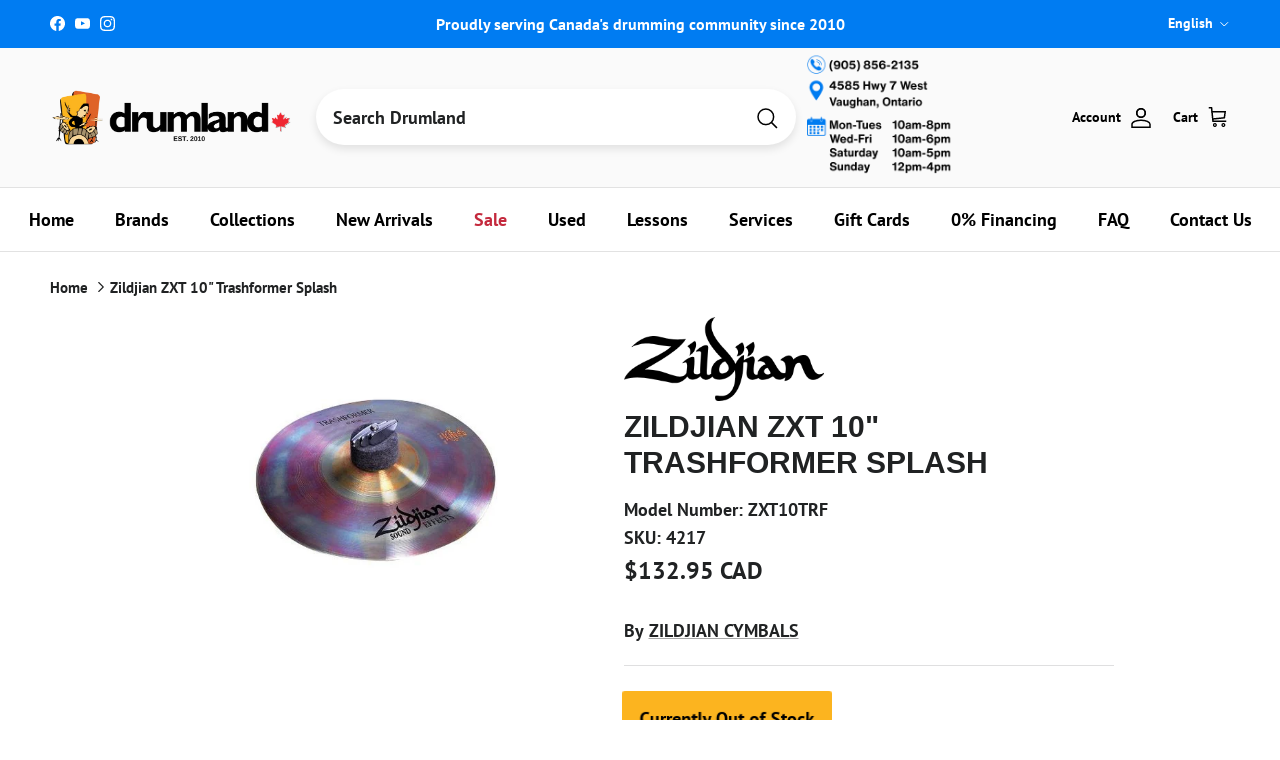

--- FILE ---
content_type: text/html; charset=utf-8
request_url: https://coolcymbals.com/products/zildjian-zxt10trf-zxt-10-trashformer-splash
body_size: 111962
content:
<!doctype html>
<html class="no-js" lang="en" dir="ltr">
<head><meta charset="utf-8">
<meta name="viewport" content="width=device-width,initial-scale=1">

<title>
  
    Zildjian ZXT 10&quot; Trashformer Splash
    
    
    
      – Drumland Canada | Official
    
  
</title><link rel="canonical" href="https://www.drumland.com/products/zildjian-zxt10trf-zxt-10-trashformer-splash"><link rel="icon" href="//coolcymbals.com/cdn/shop/files/favicon-32x32.png?crop=center&height=48&v=1648151927&width=48" type="image/png">
  <link rel="apple-touch-icon" href="//coolcymbals.com/cdn/shop/files/favicon-32x32.png?crop=center&height=180&v=1648151927&width=180">
  <meta name="description" content="The Ziljdian 10&quot; ZXT Trashformer cymbal is a thin splash cymbal that is a airy effects splash. This cymbal can also be stacked on top of or on bottom of other cymbals to provide an additional layer of &quot;white noise&quot;">

<meta property="og:site_name" content="Drumland Canada | Official">
<meta property="og:url" content="https://www.drumland.com/products/zildjian-zxt10trf-zxt-10-trashformer-splash">
<meta property="og:title" content="Zildjian ZXT 10&quot; Trashformer Splash">
<meta property="og:type" content="product">
<meta property="og:description" content="The Ziljdian 10&quot; ZXT Trashformer cymbal is a thin splash cymbal that is a airy effects splash. This cymbal can also be stacked on top of or on bottom of other cymbals to provide an additional layer of &quot;white noise&quot;"><meta property="og:image" content="http://coolcymbals.com/cdn/shop/files/s4217.jpg?crop=center&height=1200&v=1752103636&width=1200">
  <meta property="og:image:secure_url" content="https://coolcymbals.com/cdn/shop/files/s4217.jpg?crop=center&height=1200&v=1752103636&width=1200">
  <meta property="og:image:width" content="640">
  <meta property="og:image:height" content="480"><meta property="og:price:amount" content="132.95">
  <meta property="og:price:currency" content="CAD"><meta name="twitter:card" content="summary_large_image">
<meta name="twitter:title" content="Zildjian ZXT 10&quot; Trashformer Splash">
<meta name="twitter:description" content="The Ziljdian 10&quot; ZXT Trashformer cymbal is a thin splash cymbal that is a airy effects splash. This cymbal can also be stacked on top of or on bottom of other cymbals to provide an additional layer of &quot;white noise&quot;">
<style>@font-face {
  font-family: "PT Sans";
  font-weight: 700;
  font-style: normal;
  font-display: fallback;
  src: url("//coolcymbals.com/cdn/fonts/pt_sans/ptsans_n7.304287b69b0b43b7d5b0f947011857fe41849126.woff2") format("woff2"),
       url("//coolcymbals.com/cdn/fonts/pt_sans/ptsans_n7.6044f7e686f0b0c443754a8289995e64f1aba322.woff") format("woff");
}
@font-face {
  font-family: "PT Sans";
  font-weight: 700;
  font-style: italic;
  font-display: fallback;
  src: url("//coolcymbals.com/cdn/fonts/pt_sans/ptsans_i7.525de7532113d6a475ae29f6a88f8539c3238ecb.woff2") format("woff2"),
       url("//coolcymbals.com/cdn/fonts/pt_sans/ptsans_i7.128ef16b0a49f64f8629b93373d2c7806f936889.woff") format("woff");
}
@font-face {
  font-family: "PT Sans";
  font-weight: 700;
  font-style: normal;
  font-display: fallback;
  src: url("//coolcymbals.com/cdn/fonts/pt_sans/ptsans_n7.304287b69b0b43b7d5b0f947011857fe41849126.woff2") format("woff2"),
       url("//coolcymbals.com/cdn/fonts/pt_sans/ptsans_n7.6044f7e686f0b0c443754a8289995e64f1aba322.woff") format("woff");
}
@font-face {
  font-family: "PT Sans";
  font-weight: 700;
  font-style: normal;
  font-display: fallback;
  src: url("//coolcymbals.com/cdn/fonts/pt_sans/ptsans_n7.304287b69b0b43b7d5b0f947011857fe41849126.woff2") format("woff2"),
       url("//coolcymbals.com/cdn/fonts/pt_sans/ptsans_n7.6044f7e686f0b0c443754a8289995e64f1aba322.woff") format("woff");
}
.product-inventory {
  padding: 10px;
  text-align: center;
  font-weight: bold;
  margin-bottom: 10px;
  border-radius: 5px;
}

.product-inventory--ok {
  background-color: #d4edda; /* Green for in-stock */
  color: #000000;
}

.product-inventory--low {
  background-color: #fff3cd; /* Yellow for low stock */
  color: #000000;
}

.product-inventory--backordered {
  background-color: #FCB41F; /* Orange for backordered */
  color: #000000 !important; /* Black text with higher specificity */
}

.product-info-block.product-inventory--backordered .product-inventory__status {
  color: #000000 !important; /* Target the status text within backordered state */
}

.product-inventory--pulse {
  animation: pulse 2s infinite;
}

@keyframes pulse {
  0% { transform: scale(1); }
  50% { transform: scale(1.05); }
  100% { transform: scale(1); }
}

.product-inventory__icon-low,
.product-inventory__icon-ok {
  display: none;
}

.product-inventory--low .product-inventory__icon-low,
.product-inventory--ok .product-inventory__icon-ok {
  display: inline-block;
}:root {
  --page-container-width:          1480px;
  --reading-container-width:       720px;
  --divider-opacity:               0.14;
  --gutter-large:                  30px;
  --gutter-desktop:                20px;
  --gutter-mobile:                 16px;
  --section-padding:               50px;
  --larger-section-padding:        80px;
  --larger-section-padding-mobile: 60px;
  --largest-section-padding:       110px;
  --aos-animate-duration:          0.6s;

  --base-font-family:              "PT Sans", sans-serif;
  --base-font-weight:              700;
  --base-font-style:               normal;
  --heading-font-family:           Helvetica, Arial, sans-serif;
  --heading-font-weight:           700;
  --heading-font-style:            normal;
  --heading-font-letter-spacing:   normal;
  --logo-font-family:              "PT Sans", sans-serif;
  --logo-font-weight:              700;
  --logo-font-style:               normal;
  --nav-font-family:               "PT Sans", sans-serif;
  --nav-font-weight:               700;
  --nav-font-style:                normal;

  --base-text-size:18px;
  --base-line-height:              1.6;
  --input-text-size:18px;
  --smaller-text-size-1:14px;
  --smaller-text-size-2:16px;
  --smaller-text-size-3:15px;
  --smaller-text-size-4:14px;
  --larger-text-size:30px;
  --super-large-text-size:53px;
  --super-large-mobile-text-size:24px;
  --larger-mobile-text-size:24px;
  --logo-text-size:24px;--btn-letter-spacing: 0.08em;
    --btn-text-transform: uppercase;
    --button-text-size: 16px;
    --quickbuy-button-text-size: 13;
    --small-feature-link-font-size: 0.75em;
    --input-btn-padding-top:             1.2em;
    --input-btn-padding-bottom:          1.2em;--heading-text-transform:uppercase;
  --nav-text-size:                      18px;
  --mobile-menu-font-weight:            600;

  --body-bg-color:                      255 255 255;
  --bg-color:                           255 255 255;
  --body-text-color:                    32 34 35;
  --text-color:                         32 34 35;

  --header-text-col:                    #000000;--header-text-hover-col:             var(--header-text-col);--header-bg-col:                     #fafafa;
  --heading-color:                     32 34 35;
  --body-heading-color:                32 34 35;
  --heading-divider-col:               #e2e2e2;

  --logo-col:                          #202223;
  --main-nav-bg:                       #ffffff;
  --main-nav-link-col:                 #000000;
  --main-nav-link-hover-col:           #007cf2;
  --main-nav-link-featured-col:        #c4293d;

  --link-color:                        32 34 35;
  --body-link-color:                   32 34 35;

  --btn-bg-color:                        0 124 242;
  --btn-bg-hover-color:                  69 176 61;
  --btn-border-color:                    0 124 242;
  --btn-border-hover-color:              69 176 61;
  --btn-text-color:                      255 255 255;
  --btn-text-hover-color:                255 255 255;--btn-alt-bg-color:                    77 201 68;
  --btn-alt-text-color:                  250 250 250;
  --btn-alt-border-color:                250 250 250;
  --btn-alt-border-hover-color:          250 250 250;--btn-ter-bg-color:                    235 235 235;
  --btn-ter-text-color:                  0 0 0;
  --btn-ter-bg-hover-color:              0 124 242;
  --btn-ter-text-hover-color:            255 255 255;--btn-border-radius: 3px;--color-scheme-default:                             #ffffff;
  --color-scheme-default-color:                       255 255 255;
  --color-scheme-default-text-color:                  32 34 35;
  --color-scheme-default-head-color:                  32 34 35;
  --color-scheme-default-link-color:                  32 34 35;
  --color-scheme-default-btn-text-color:              255 255 255;
  --color-scheme-default-btn-text-hover-color:        255 255 255;
  --color-scheme-default-btn-bg-color:                0 124 242;
  --color-scheme-default-btn-bg-hover-color:          69 176 61;
  --color-scheme-default-btn-border-color:            0 124 242;
  --color-scheme-default-btn-border-hover-color:      69 176 61;
  --color-scheme-default-btn-alt-text-color:          250 250 250;
  --color-scheme-default-btn-alt-bg-color:            77 201 68;
  --color-scheme-default-btn-alt-border-color:        250 250 250;
  --color-scheme-default-btn-alt-border-hover-color:  250 250 250;

  --color-scheme-1:                             #ffffff;
  --color-scheme-1-color:                       255 255 255;
  --color-scheme-1-text-color:                  52 52 52;
  --color-scheme-1-head-color:                  52 52 52;
  --color-scheme-1-link-color:                  52 52 52;
  --color-scheme-1-btn-text-color:              255 255 255;
  --color-scheme-1-btn-text-hover-color:        255 255 255;
  --color-scheme-1-btn-bg-color:                35 35 35;
  --color-scheme-1-btn-bg-hover-color:          0 0 0;
  --color-scheme-1-btn-border-color:            35 35 35;
  --color-scheme-1-btn-border-hover-color:      0 0 0;
  --color-scheme-1-btn-alt-text-color:          35 35 35;
  --color-scheme-1-btn-alt-bg-color:            255 255 255;
  --color-scheme-1-btn-alt-border-color:        35 35 35;
  --color-scheme-1-btn-alt-border-hover-color:  35 35 35;

  --color-scheme-2:                             #f2f2f2;
  --color-scheme-2-color:                       242 242 242;
  --color-scheme-2-text-color:                  52 52 52;
  --color-scheme-2-head-color:                  52 52 52;
  --color-scheme-2-link-color:                  52 52 52;
  --color-scheme-2-btn-text-color:              255 255 255;
  --color-scheme-2-btn-text-hover-color:        255 255 255;
  --color-scheme-2-btn-bg-color:                35 35 35;
  --color-scheme-2-btn-bg-hover-color:          0 0 0;
  --color-scheme-2-btn-border-color:            35 35 35;
  --color-scheme-2-btn-border-hover-color:      0 0 0;
  --color-scheme-2-btn-alt-text-color:          35 35 35;
  --color-scheme-2-btn-alt-bg-color:            255 255 255;
  --color-scheme-2-btn-alt-border-color:        35 35 35;
  --color-scheme-2-btn-alt-border-hover-color:  35 35 35;

  /* Shop Pay payment terms */
  --payment-terms-background-color:    #ffffff;--quickbuy-bg: 255 255 255;--body-input-background-color:       rgb(var(--body-bg-color));
  --input-background-color:            rgb(var(--body-bg-color));
  --body-input-text-color:             var(--body-text-color);
  --input-text-color:                  var(--body-text-color);
  --body-input-border-color:           rgb(199, 200, 200);
  --input-border-color:                rgb(199, 200, 200);
  --input-border-color-hover:          rgb(132, 133, 134);
  --input-border-color-active:         rgb(32, 34, 35);

  --swatch-cross-svg:                  url("data:image/svg+xml,%3Csvg xmlns='http://www.w3.org/2000/svg' width='240' height='240' viewBox='0 0 24 24' fill='none' stroke='rgb(199, 200, 200)' stroke-width='0.09' preserveAspectRatio='none' %3E%3Cline x1='24' y1='0' x2='0' y2='24'%3E%3C/line%3E%3C/svg%3E");
  --swatch-cross-hover:                url("data:image/svg+xml,%3Csvg xmlns='http://www.w3.org/2000/svg' width='240' height='240' viewBox='0 0 24 24' fill='none' stroke='rgb(132, 133, 134)' stroke-width='0.09' preserveAspectRatio='none' %3E%3Cline x1='24' y1='0' x2='0' y2='24'%3E%3C/line%3E%3C/svg%3E");
  --swatch-cross-active:               url("data:image/svg+xml,%3Csvg xmlns='http://www.w3.org/2000/svg' width='240' height='240' viewBox='0 0 24 24' fill='none' stroke='rgb(32, 34, 35)' stroke-width='0.09' preserveAspectRatio='none' %3E%3Cline x1='24' y1='0' x2='0' y2='24'%3E%3C/line%3E%3C/svg%3E");

  --footer-divider-col:                #eeeeee;
  --footer-text-col:                   32 34 35;
  --footer-heading-col:                32 34 35;
  --footer-bg:                         #ffffff;--product-label-overlay-justify: flex-start;--product-label-overlay-align: flex-end;--product-label-overlay-reduction-text:   #c4293d;
  --product-label-overlay-reduction-bg:     #ffffff;
  --product-label-overlay-stock-text:       #fafafa;
  --product-label-overlay-stock-bg:         #4dc944;
  --product-label-overlay-new-text:         #6d7175;
  --product-label-overlay-new-bg:           #ffffff;
  --product-label-overlay-meta-text:        #ffffff;
  --product-label-overlay-meta-bg:          #09728c;
  --product-label-sale-text:                #c4293d;
  --product-label-sold-text:                #202223;
  --product-label-preorder-text:            #108043;

  --product-block-crop-align:               center;

  
  --product-block-price-align:              center;
  --product-block-price-item-margin-start:  .25rem;
  --product-block-price-item-margin-end:    .25rem;
  

  --collection-block-image-position:   center center;

  --swatch-picker-image-size:          68px;
  --swatch-crop-align:                 center center;

  --image-overlay-text-color:          252 180 31;--image-overlay-bg:                  rgba(0, 0, 0, 0.1);
  --image-overlay-shadow-start:        rgb(0 0 0 / 0.15);
  --image-overlay-box-opacity:         1.0;--product-inventory-ok-box-color:            #f2faf0;
  --product-inventory-ok-text-color:           #108043;
  --product-inventory-ok-icon-box-fill-color:  #fff;
  --product-inventory-low-box-color:           #f2faf0;
  --product-inventory-low-text-color:          #108043;
  --product-inventory-low-icon-box-fill-color: #fff;
  --product-inventory-low-text-color-channels: 16, 128, 67;
  --product-inventory-ok-text-color-channels:  16, 128, 67;

  --rating-star-color: 246 165 41;--overlay-align-left: start;
    --overlay-align-right: end;}html[dir=rtl] {
  --overlay-right-text-m-left: 0;
  --overlay-right-text-m-right: auto;
  --overlay-left-shadow-left-left: 15%;
  --overlay-left-shadow-left-right: -50%;
  --overlay-left-shadow-right-left: -85%;
  --overlay-left-shadow-right-right: 0;
}.image-overlay--bg-box .text-overlay .text-overlay__text {
    --image-overlay-box-bg: 255 255 255;
    --heading-color: var(--body-heading-color);
    --text-color: var(--body-text-color);
    --link-color: var(--body-link-color);
  }::selection {
    background: rgb(var(--body-heading-color));
    color: rgb(var(--body-bg-color));
  }
  ::-moz-selection {
    background: rgb(var(--body-heading-color));
    color: rgb(var(--body-bg-color));
  }.use-color-scheme--default {
  --product-label-sale-text:           #c4293d;
  --product-label-sold-text:           #202223;
  --product-label-preorder-text:       #108043;
  --input-background-color:            rgb(var(--body-bg-color));
  --input-text-color:                  var(--body-input-text-color);
  --input-border-color:                rgb(199, 200, 200);
  --input-border-color-hover:          rgb(132, 133, 134);
  --input-border-color-active:         rgb(32, 34, 35);
}</style>

  <link href="//coolcymbals.com/cdn/shop/t/44/assets/main.css?v=175123462381989733001764188721" rel="stylesheet" type="text/css" media="all" />
<link rel="preload" as="font" href="//coolcymbals.com/cdn/fonts/pt_sans/ptsans_n7.304287b69b0b43b7d5b0f947011857fe41849126.woff2" type="font/woff2" crossorigin><script>
    document.documentElement.className = document.documentElement.className.replace('no-js', 'js');

    window.theme = {
      info: {
        name: 'Symmetry',
        version: '7.4.0'
      },
      device: {
        hasTouch: window.matchMedia('(any-pointer: coarse)').matches,
        hasHover: window.matchMedia('(hover: hover)').matches
      },
      mediaQueries: {
        md: '(min-width: 768px)',
        productMediaCarouselBreak: '(min-width: 1041px)'
      },
      routes: {
        base: 'https://www.drumland.com',
        cart: '/cart',
        cartAdd: '/cart/add.js',
        cartUpdate: '/cart/update.js',
        predictiveSearch: '/search/suggest'
      },
      strings: {
        cartTermsConfirmation: "You must agree to the terms and conditions before continuing.",
        cartItemsQuantityError: "You can only add [QUANTITY] of this item to your cart.",
        generalSearchViewAll: "View all search results",
        noStock: "Sold out",
        noVariant: "Unavailable",
        productsProductChooseA: "Choose a",
        generalSearchPages: "Pages",
        generalSearchNoResultsWithoutTerms: "Sorry, we couldnʼt find any results",
        shippingCalculator: {
          singleRate: "There is one shipping rate for this destination:",
          multipleRates: "There are multiple shipping rates for this destination:",
          noRates: "We do not ship to this destination."
        }
      },
      settings: {
        moneyWithCurrencyFormat: "${{amount}} CAD",
        cartType: "page",
        afterAddToCart: "notification",
        quickbuyStyle: "button",
        externalLinksNewTab: true,
        internalLinksSmoothScroll: true
      }
    }

    theme.inlineNavigationCheck = function() {
      var pageHeader = document.querySelector('.pageheader'),
          inlineNavContainer = pageHeader.querySelector('.logo-area__left__inner'),
          inlineNav = inlineNavContainer.querySelector('.navigation--left');
      if (inlineNav && getComputedStyle(inlineNav).display != 'none') {
        var inlineMenuCentered = document.querySelector('.pageheader--layout-inline-menu-center'),
            logoContainer = document.querySelector('.logo-area__middle__inner');
        if(inlineMenuCentered) {
          var rightWidth = document.querySelector('.logo-area__right__inner').clientWidth,
              middleWidth = logoContainer.clientWidth,
              logoArea = document.querySelector('.logo-area'),
              computedLogoAreaStyle = getComputedStyle(logoArea),
              logoAreaInnerWidth = logoArea.clientWidth - Math.ceil(parseFloat(computedLogoAreaStyle.paddingLeft)) - Math.ceil(parseFloat(computedLogoAreaStyle.paddingRight)),
              availableNavWidth = logoAreaInnerWidth - Math.max(rightWidth, middleWidth) * 2 - 40;
          inlineNavContainer.style.maxWidth = availableNavWidth + 'px';
        }

        var firstInlineNavLink = inlineNav.querySelector('.navigation__item:first-child'),
            lastInlineNavLink = inlineNav.querySelector('.navigation__item:last-child');
        if (lastInlineNavLink) {
          var inlineNavWidth = null;
          if(document.querySelector('html[dir=rtl]')) {
            inlineNavWidth = firstInlineNavLink.offsetLeft - lastInlineNavLink.offsetLeft + firstInlineNavLink.offsetWidth;
          } else {
            inlineNavWidth = lastInlineNavLink.offsetLeft - firstInlineNavLink.offsetLeft + lastInlineNavLink.offsetWidth;
          }
          if (inlineNavContainer.offsetWidth >= inlineNavWidth) {
            pageHeader.classList.add('pageheader--layout-inline-permitted');
            var tallLogo = logoContainer.clientHeight > lastInlineNavLink.clientHeight + 20;
            if (tallLogo) {
              inlineNav.classList.add('navigation--tight-underline');
            } else {
              inlineNav.classList.remove('navigation--tight-underline');
            }
          } else {
            pageHeader.classList.remove('pageheader--layout-inline-permitted');
          }
        }
      }
    };

    theme.setInitialHeaderHeightProperty = () => {
      const section = document.querySelector('.section-header');
      if (section) {
        document.documentElement.style.setProperty('--theme-header-height', Math.ceil(section.clientHeight) + 'px');
      }
    };
  </script>

  <script src="//coolcymbals.com/cdn/shop/t/44/assets/main.js?v=69264991394553287051749245051" defer></script>
    <script src="//coolcymbals.com/cdn/shop/t/44/assets/animate-on-scroll.js?v=15249566486942820451736869564" defer></script>
    <link href="//coolcymbals.com/cdn/shop/t/44/assets/animate-on-scroll.css?v=116824741000487223811736869564" rel="stylesheet" type="text/css" media="all" />
  

  <script>window.performance && window.performance.mark && window.performance.mark('shopify.content_for_header.start');</script><meta name="google-site-verification" content="atPZfX4BsyzTJYY5xw28XgJ4t-AXcuAcLtOnRT4Xzg0">
<meta name="facebook-domain-verification" content="cyzftkuwbpgsxrkdeu0y38suu3gq5d">
<meta name="facebook-domain-verification" content="svgsggps1pjyi18ma7ob25t2oc953d">
<meta name="facebook-domain-verification" content="ric5fd7ouz9nb96snh33bamjjb5o6l">
<meta name="facebook-domain-verification" content="sy8bpv9nwforoezs27hruh4gp19kbe">
<meta name="facebook-domain-verification" content="wumd93puiu6oog0yiyk2xpu6tdgzhp">
<meta name="facebook-domain-verification" content="q6dh57495mt180565cw8d887a4x3e2">
<meta name="facebook-domain-verification" content="af2sgv395m9j7qkzqh9gu2vt2p8jjh">
<meta name="facebook-domain-verification" content="18ip2md6jk5kfw11rxvbc00ddwlida">
<meta name="facebook-domain-verification" content="eczs0q35nkvbszw00ci4tygfwx1fcp">
<meta name="facebook-domain-verification" content="yq1fjl922fcse847usy03oroh1mwk6">
<meta name="facebook-domain-verification" content="vecwxocr1cj00e6il5zctrtiu6kb1f">
<meta name="facebook-domain-verification" content="wtpkhndvwd1mrq6vucqzkn745i1js8">
<meta name="facebook-domain-verification" content="q1ot9m4r37xhkj2b2xluvb599sbe0h">
<meta name="facebook-domain-verification" content="628gdvaatup6hc8bse3pwg0ypml1g8">
<meta name="facebook-domain-verification" content="kyxf218egcnztls4k9j5djuiodwile">
<meta name="facebook-domain-verification" content="ch91l4lln8yun6yhn65ftvgu07ipmf">
<meta name="facebook-domain-verification" content="dodl11wjnixr0e28f8ewmlwnq5ute1">
<meta name="facebook-domain-verification" content="12myhfvpbz938qvh22t95husfdnlrb">
<meta name="facebook-domain-verification" content="0osg7tymx0we9fwmutohefwtahm4i7">
<meta name="facebook-domain-verification" content="h50h55n26dz4q0d83eddwls602cqxz">
<meta id="shopify-digital-wallet" name="shopify-digital-wallet" content="/2528027/digital_wallets/dialog">
<meta name="shopify-checkout-api-token" content="31e746d3b49948d3dd7178d4f4bdf696">
<meta id="in-context-paypal-metadata" data-shop-id="2528027" data-venmo-supported="false" data-environment="production" data-locale="en_US" data-paypal-v4="true" data-currency="CAD">
<link rel="alternate" hreflang="x-default" href="https://www.drumland.com/products/zildjian-zxt10trf-zxt-10-trashformer-splash">
<link rel="alternate" hreflang="en" href="https://www.drumland.com/products/zildjian-zxt10trf-zxt-10-trashformer-splash">
<link rel="alternate" hreflang="fr" href="https://www.drumland.com/fr/products/zildjian-zxt10trf-zxt-10-trashformer-splash">
<link rel="alternate" type="application/json+oembed" href="https://www.drumland.com/products/zildjian-zxt10trf-zxt-10-trashformer-splash.oembed">
<script async="async" src="/checkouts/internal/preloads.js?locale=en-CA"></script>
<link rel="preconnect" href="https://shop.app" crossorigin="anonymous">
<script async="async" src="https://shop.app/checkouts/internal/preloads.js?locale=en-CA&shop_id=2528027" crossorigin="anonymous"></script>
<script id="apple-pay-shop-capabilities" type="application/json">{"shopId":2528027,"countryCode":"CA","currencyCode":"CAD","merchantCapabilities":["supports3DS"],"merchantId":"gid:\/\/shopify\/Shop\/2528027","merchantName":"Drumland Canada | Official","requiredBillingContactFields":["postalAddress","email","phone"],"requiredShippingContactFields":["postalAddress","email","phone"],"shippingType":"shipping","supportedNetworks":["visa","masterCard","amex","discover","interac","jcb"],"total":{"type":"pending","label":"Drumland Canada | Official","amount":"1.00"},"shopifyPaymentsEnabled":true,"supportsSubscriptions":true}</script>
<script id="shopify-features" type="application/json">{"accessToken":"31e746d3b49948d3dd7178d4f4bdf696","betas":["rich-media-storefront-analytics"],"domain":"coolcymbals.com","predictiveSearch":true,"shopId":2528027,"locale":"en"}</script>
<script>var Shopify = Shopify || {};
Shopify.shop = "drumland.myshopify.com";
Shopify.locale = "en";
Shopify.currency = {"active":"CAD","rate":"1.0"};
Shopify.country = "CA";
Shopify.theme = {"name":"2025 New Store Final","id":173695271213,"schema_name":"Symmetry","schema_version":"7.4.0","theme_store_id":568,"role":"main"};
Shopify.theme.handle = "null";
Shopify.theme.style = {"id":null,"handle":null};
Shopify.cdnHost = "coolcymbals.com/cdn";
Shopify.routes = Shopify.routes || {};
Shopify.routes.root = "/";</script>
<script type="module">!function(o){(o.Shopify=o.Shopify||{}).modules=!0}(window);</script>
<script>!function(o){function n(){var o=[];function n(){o.push(Array.prototype.slice.apply(arguments))}return n.q=o,n}var t=o.Shopify=o.Shopify||{};t.loadFeatures=n(),t.autoloadFeatures=n()}(window);</script>
<script>
  window.ShopifyPay = window.ShopifyPay || {};
  window.ShopifyPay.apiHost = "shop.app\/pay";
  window.ShopifyPay.redirectState = null;
</script>
<script id="shop-js-analytics" type="application/json">{"pageType":"product"}</script>
<script defer="defer" async type="module" src="//coolcymbals.com/cdn/shopifycloud/shop-js/modules/v2/client.init-shop-cart-sync_C5BV16lS.en.esm.js"></script>
<script defer="defer" async type="module" src="//coolcymbals.com/cdn/shopifycloud/shop-js/modules/v2/chunk.common_CygWptCX.esm.js"></script>
<script type="module">
  await import("//coolcymbals.com/cdn/shopifycloud/shop-js/modules/v2/client.init-shop-cart-sync_C5BV16lS.en.esm.js");
await import("//coolcymbals.com/cdn/shopifycloud/shop-js/modules/v2/chunk.common_CygWptCX.esm.js");

  window.Shopify.SignInWithShop?.initShopCartSync?.({"fedCMEnabled":true,"windoidEnabled":true});

</script>
<script defer="defer" async type="module" src="//coolcymbals.com/cdn/shopifycloud/shop-js/modules/v2/client.payment-terms_CZxnsJam.en.esm.js"></script>
<script defer="defer" async type="module" src="//coolcymbals.com/cdn/shopifycloud/shop-js/modules/v2/chunk.common_CygWptCX.esm.js"></script>
<script defer="defer" async type="module" src="//coolcymbals.com/cdn/shopifycloud/shop-js/modules/v2/chunk.modal_D71HUcav.esm.js"></script>
<script type="module">
  await import("//coolcymbals.com/cdn/shopifycloud/shop-js/modules/v2/client.payment-terms_CZxnsJam.en.esm.js");
await import("//coolcymbals.com/cdn/shopifycloud/shop-js/modules/v2/chunk.common_CygWptCX.esm.js");
await import("//coolcymbals.com/cdn/shopifycloud/shop-js/modules/v2/chunk.modal_D71HUcav.esm.js");

  
</script>
<script>
  window.Shopify = window.Shopify || {};
  if (!window.Shopify.featureAssets) window.Shopify.featureAssets = {};
  window.Shopify.featureAssets['shop-js'] = {"shop-cart-sync":["modules/v2/client.shop-cart-sync_ZFArdW7E.en.esm.js","modules/v2/chunk.common_CygWptCX.esm.js"],"init-fed-cm":["modules/v2/client.init-fed-cm_CmiC4vf6.en.esm.js","modules/v2/chunk.common_CygWptCX.esm.js"],"shop-button":["modules/v2/client.shop-button_tlx5R9nI.en.esm.js","modules/v2/chunk.common_CygWptCX.esm.js"],"shop-cash-offers":["modules/v2/client.shop-cash-offers_DOA2yAJr.en.esm.js","modules/v2/chunk.common_CygWptCX.esm.js","modules/v2/chunk.modal_D71HUcav.esm.js"],"init-windoid":["modules/v2/client.init-windoid_sURxWdc1.en.esm.js","modules/v2/chunk.common_CygWptCX.esm.js"],"shop-toast-manager":["modules/v2/client.shop-toast-manager_ClPi3nE9.en.esm.js","modules/v2/chunk.common_CygWptCX.esm.js"],"init-shop-email-lookup-coordinator":["modules/v2/client.init-shop-email-lookup-coordinator_B8hsDcYM.en.esm.js","modules/v2/chunk.common_CygWptCX.esm.js"],"init-shop-cart-sync":["modules/v2/client.init-shop-cart-sync_C5BV16lS.en.esm.js","modules/v2/chunk.common_CygWptCX.esm.js"],"avatar":["modules/v2/client.avatar_BTnouDA3.en.esm.js"],"pay-button":["modules/v2/client.pay-button_FdsNuTd3.en.esm.js","modules/v2/chunk.common_CygWptCX.esm.js"],"init-customer-accounts":["modules/v2/client.init-customer-accounts_DxDtT_ad.en.esm.js","modules/v2/client.shop-login-button_C5VAVYt1.en.esm.js","modules/v2/chunk.common_CygWptCX.esm.js","modules/v2/chunk.modal_D71HUcav.esm.js"],"init-shop-for-new-customer-accounts":["modules/v2/client.init-shop-for-new-customer-accounts_ChsxoAhi.en.esm.js","modules/v2/client.shop-login-button_C5VAVYt1.en.esm.js","modules/v2/chunk.common_CygWptCX.esm.js","modules/v2/chunk.modal_D71HUcav.esm.js"],"shop-login-button":["modules/v2/client.shop-login-button_C5VAVYt1.en.esm.js","modules/v2/chunk.common_CygWptCX.esm.js","modules/v2/chunk.modal_D71HUcav.esm.js"],"init-customer-accounts-sign-up":["modules/v2/client.init-customer-accounts-sign-up_CPSyQ0Tj.en.esm.js","modules/v2/client.shop-login-button_C5VAVYt1.en.esm.js","modules/v2/chunk.common_CygWptCX.esm.js","modules/v2/chunk.modal_D71HUcav.esm.js"],"shop-follow-button":["modules/v2/client.shop-follow-button_Cva4Ekp9.en.esm.js","modules/v2/chunk.common_CygWptCX.esm.js","modules/v2/chunk.modal_D71HUcav.esm.js"],"checkout-modal":["modules/v2/client.checkout-modal_BPM8l0SH.en.esm.js","modules/v2/chunk.common_CygWptCX.esm.js","modules/v2/chunk.modal_D71HUcav.esm.js"],"lead-capture":["modules/v2/client.lead-capture_Bi8yE_yS.en.esm.js","modules/v2/chunk.common_CygWptCX.esm.js","modules/v2/chunk.modal_D71HUcav.esm.js"],"shop-login":["modules/v2/client.shop-login_D6lNrXab.en.esm.js","modules/v2/chunk.common_CygWptCX.esm.js","modules/v2/chunk.modal_D71HUcav.esm.js"],"payment-terms":["modules/v2/client.payment-terms_CZxnsJam.en.esm.js","modules/v2/chunk.common_CygWptCX.esm.js","modules/v2/chunk.modal_D71HUcav.esm.js"]};
</script>
<script>(function() {
  var isLoaded = false;
  function asyncLoad() {
    if (isLoaded) return;
    isLoaded = true;
    var urls = ["https:\/\/chimpstatic.com\/mcjs-connected\/js\/users\/10be98a22e65b4885baa16a28\/8a1b3d1ef6e47e1df865dc20a.js?shop=drumland.myshopify.com","https:\/\/d10lpsik1i8c69.cloudfront.net\/w.js?shop=drumland.myshopify.com","https:\/\/cdn.shopify.com\/s\/files\/1\/0252\/8027\/t\/40\/assets\/affirmShopify.js?v=1704234552\u0026shop=drumland.myshopify.com","https:\/\/cdn.shopify.com\/s\/files\/1\/0252\/8027\/t\/40\/assets\/affirmShopify.js?v=1705689146\u0026shop=drumland.myshopify.com","https:\/\/cdn.shopify.com\/s\/files\/1\/0252\/8027\/t\/43\/assets\/affirmShopify.js?v=1733300201\u0026shop=drumland.myshopify.com","https:\/\/storage.nfcube.com\/instafeed-19c9ae176bbffed7e16141717eef76e3.js?shop=drumland.myshopify.com","https:\/\/googlereview.gropulse.com\/get_widget?shop=drumland.myshopify.com","https:\/\/main-app-production.upsellserverapi.com\/build\/external\/services\/session\/index.js?shop=drumland.myshopify.com","https:\/\/searchanise-ef84.kxcdn.com\/widgets\/shopify\/init.js?a=5a0b0V6V2d\u0026shop=drumland.myshopify.com"];
    for (var i = 0; i < urls.length; i++) {
      var s = document.createElement('script');
      s.type = 'text/javascript';
      s.async = true;
      s.src = urls[i];
      var x = document.getElementsByTagName('script')[0];
      x.parentNode.insertBefore(s, x);
    }
  };
  if(window.attachEvent) {
    window.attachEvent('onload', asyncLoad);
  } else {
    window.addEventListener('load', asyncLoad, false);
  }
})();</script>
<script id="__st">var __st={"a":2528027,"offset":-18000,"reqid":"4588b16d-f932-49a6-be1c-4b646c10f68a-1768764577","pageurl":"coolcymbals.com\/products\/zildjian-zxt10trf-zxt-10-trashformer-splash","u":"d4c1e327b8ba","p":"product","rtyp":"product","rid":449100768};</script>
<script>window.ShopifyPaypalV4VisibilityTracking = true;</script>
<script id="captcha-bootstrap">!function(){'use strict';const t='contact',e='account',n='new_comment',o=[[t,t],['blogs',n],['comments',n],[t,'customer']],c=[[e,'customer_login'],[e,'guest_login'],[e,'recover_customer_password'],[e,'create_customer']],r=t=>t.map((([t,e])=>`form[action*='/${t}']:not([data-nocaptcha='true']) input[name='form_type'][value='${e}']`)).join(','),a=t=>()=>t?[...document.querySelectorAll(t)].map((t=>t.form)):[];function s(){const t=[...o],e=r(t);return a(e)}const i='password',u='form_key',d=['recaptcha-v3-token','g-recaptcha-response','h-captcha-response',i],f=()=>{try{return window.sessionStorage}catch{return}},m='__shopify_v',_=t=>t.elements[u];function p(t,e,n=!1){try{const o=window.sessionStorage,c=JSON.parse(o.getItem(e)),{data:r}=function(t){const{data:e,action:n}=t;return t[m]||n?{data:e,action:n}:{data:t,action:n}}(c);for(const[e,n]of Object.entries(r))t.elements[e]&&(t.elements[e].value=n);n&&o.removeItem(e)}catch(o){console.error('form repopulation failed',{error:o})}}const l='form_type',E='cptcha';function T(t){t.dataset[E]=!0}const w=window,h=w.document,L='Shopify',v='ce_forms',y='captcha';let A=!1;((t,e)=>{const n=(g='f06e6c50-85a8-45c8-87d0-21a2b65856fe',I='https://cdn.shopify.com/shopifycloud/storefront-forms-hcaptcha/ce_storefront_forms_captcha_hcaptcha.v1.5.2.iife.js',D={infoText:'Protected by hCaptcha',privacyText:'Privacy',termsText:'Terms'},(t,e,n)=>{const o=w[L][v],c=o.bindForm;if(c)return c(t,g,e,D).then(n);var r;o.q.push([[t,g,e,D],n]),r=I,A||(h.body.append(Object.assign(h.createElement('script'),{id:'captcha-provider',async:!0,src:r})),A=!0)});var g,I,D;w[L]=w[L]||{},w[L][v]=w[L][v]||{},w[L][v].q=[],w[L][y]=w[L][y]||{},w[L][y].protect=function(t,e){n(t,void 0,e),T(t)},Object.freeze(w[L][y]),function(t,e,n,w,h,L){const[v,y,A,g]=function(t,e,n){const i=e?o:[],u=t?c:[],d=[...i,...u],f=r(d),m=r(i),_=r(d.filter((([t,e])=>n.includes(e))));return[a(f),a(m),a(_),s()]}(w,h,L),I=t=>{const e=t.target;return e instanceof HTMLFormElement?e:e&&e.form},D=t=>v().includes(t);t.addEventListener('submit',(t=>{const e=I(t);if(!e)return;const n=D(e)&&!e.dataset.hcaptchaBound&&!e.dataset.recaptchaBound,o=_(e),c=g().includes(e)&&(!o||!o.value);(n||c)&&t.preventDefault(),c&&!n&&(function(t){try{if(!f())return;!function(t){const e=f();if(!e)return;const n=_(t);if(!n)return;const o=n.value;o&&e.removeItem(o)}(t);const e=Array.from(Array(32),(()=>Math.random().toString(36)[2])).join('');!function(t,e){_(t)||t.append(Object.assign(document.createElement('input'),{type:'hidden',name:u})),t.elements[u].value=e}(t,e),function(t,e){const n=f();if(!n)return;const o=[...t.querySelectorAll(`input[type='${i}']`)].map((({name:t})=>t)),c=[...d,...o],r={};for(const[a,s]of new FormData(t).entries())c.includes(a)||(r[a]=s);n.setItem(e,JSON.stringify({[m]:1,action:t.action,data:r}))}(t,e)}catch(e){console.error('failed to persist form',e)}}(e),e.submit())}));const S=(t,e)=>{t&&!t.dataset[E]&&(n(t,e.some((e=>e===t))),T(t))};for(const o of['focusin','change'])t.addEventListener(o,(t=>{const e=I(t);D(e)&&S(e,y())}));const B=e.get('form_key'),M=e.get(l),P=B&&M;t.addEventListener('DOMContentLoaded',(()=>{const t=y();if(P)for(const e of t)e.elements[l].value===M&&p(e,B);[...new Set([...A(),...v().filter((t=>'true'===t.dataset.shopifyCaptcha))])].forEach((e=>S(e,t)))}))}(h,new URLSearchParams(w.location.search),n,t,e,['guest_login'])})(!0,!0)}();</script>
<script integrity="sha256-4kQ18oKyAcykRKYeNunJcIwy7WH5gtpwJnB7kiuLZ1E=" data-source-attribution="shopify.loadfeatures" defer="defer" src="//coolcymbals.com/cdn/shopifycloud/storefront/assets/storefront/load_feature-a0a9edcb.js" crossorigin="anonymous"></script>
<script crossorigin="anonymous" defer="defer" src="//coolcymbals.com/cdn/shopifycloud/storefront/assets/shopify_pay/storefront-65b4c6d7.js?v=20250812"></script>
<script data-source-attribution="shopify.dynamic_checkout.dynamic.init">var Shopify=Shopify||{};Shopify.PaymentButton=Shopify.PaymentButton||{isStorefrontPortableWallets:!0,init:function(){window.Shopify.PaymentButton.init=function(){};var t=document.createElement("script");t.src="https://coolcymbals.com/cdn/shopifycloud/portable-wallets/latest/portable-wallets.en.js",t.type="module",document.head.appendChild(t)}};
</script>
<script data-source-attribution="shopify.dynamic_checkout.buyer_consent">
  function portableWalletsHideBuyerConsent(e){var t=document.getElementById("shopify-buyer-consent"),n=document.getElementById("shopify-subscription-policy-button");t&&n&&(t.classList.add("hidden"),t.setAttribute("aria-hidden","true"),n.removeEventListener("click",e))}function portableWalletsShowBuyerConsent(e){var t=document.getElementById("shopify-buyer-consent"),n=document.getElementById("shopify-subscription-policy-button");t&&n&&(t.classList.remove("hidden"),t.removeAttribute("aria-hidden"),n.addEventListener("click",e))}window.Shopify?.PaymentButton&&(window.Shopify.PaymentButton.hideBuyerConsent=portableWalletsHideBuyerConsent,window.Shopify.PaymentButton.showBuyerConsent=portableWalletsShowBuyerConsent);
</script>
<script data-source-attribution="shopify.dynamic_checkout.cart.bootstrap">document.addEventListener("DOMContentLoaded",(function(){function t(){return document.querySelector("shopify-accelerated-checkout-cart, shopify-accelerated-checkout")}if(t())Shopify.PaymentButton.init();else{new MutationObserver((function(e,n){t()&&(Shopify.PaymentButton.init(),n.disconnect())})).observe(document.body,{childList:!0,subtree:!0})}}));
</script>
<link id="shopify-accelerated-checkout-styles" rel="stylesheet" media="screen" href="https://coolcymbals.com/cdn/shopifycloud/portable-wallets/latest/accelerated-checkout-backwards-compat.css" crossorigin="anonymous">
<style id="shopify-accelerated-checkout-cart">
        #shopify-buyer-consent {
  margin-top: 1em;
  display: inline-block;
  width: 100%;
}

#shopify-buyer-consent.hidden {
  display: none;
}

#shopify-subscription-policy-button {
  background: none;
  border: none;
  padding: 0;
  text-decoration: underline;
  font-size: inherit;
  cursor: pointer;
}

#shopify-subscription-policy-button::before {
  box-shadow: none;
}

      </style>
<script id="sections-script" data-sections="related-products" defer="defer" src="//coolcymbals.com/cdn/shop/t/44/compiled_assets/scripts.js?4621"></script>
<script>window.performance && window.performance.mark && window.performance.mark('shopify.content_for_header.end');</script>
<!-- CC Custom Head Start --><!-- CC Custom Head End --><style>
    .has-paging_title {
        display: block !important;
        text-align: center !important;
        width: 100% !important;
        margin: 0 auto !important;
    }
</style>
<link href="//coolcymbals.com/cdn/shop/t/44/assets/variant-styles.css?v=100638056169186266471738688590" rel="stylesheet" type="text/css" media="all" />
<script src="https://cdn.shopify.com/extensions/c1eb4680-ad4e-49c3-898d-493ebb06e626/affirm-pay-over-time-messaging-9/assets/affirm-product-handler.js" type="text/javascript" defer="defer"></script>
<script src="https://cdn.shopify.com/extensions/c1eb4680-ad4e-49c3-898d-493ebb06e626/affirm-pay-over-time-messaging-9/assets/affirm-cart-drawer-embed-handler.js" type="text/javascript" defer="defer"></script>
<script src="https://cdn.shopify.com/extensions/019b028f-28ff-7749-a366-850309efa455/root-148/assets/upsell-cross-sell.js" type="text/javascript" defer="defer"></script>
<script src="https://cdn.shopify.com/extensions/019b028f-28ff-7749-a366-850309efa455/root-148/assets/pop-up.js" type="text/javascript" defer="defer"></script>
<link href="https://monorail-edge.shopifysvc.com" rel="dns-prefetch">
<script>(function(){if ("sendBeacon" in navigator && "performance" in window) {try {var session_token_from_headers = performance.getEntriesByType('navigation')[0].serverTiming.find(x => x.name == '_s').description;} catch {var session_token_from_headers = undefined;}var session_cookie_matches = document.cookie.match(/_shopify_s=([^;]*)/);var session_token_from_cookie = session_cookie_matches && session_cookie_matches.length === 2 ? session_cookie_matches[1] : "";var session_token = session_token_from_headers || session_token_from_cookie || "";function handle_abandonment_event(e) {var entries = performance.getEntries().filter(function(entry) {return /monorail-edge.shopifysvc.com/.test(entry.name);});if (!window.abandonment_tracked && entries.length === 0) {window.abandonment_tracked = true;var currentMs = Date.now();var navigation_start = performance.timing.navigationStart;var payload = {shop_id: 2528027,url: window.location.href,navigation_start,duration: currentMs - navigation_start,session_token,page_type: "product"};window.navigator.sendBeacon("https://monorail-edge.shopifysvc.com/v1/produce", JSON.stringify({schema_id: "online_store_buyer_site_abandonment/1.1",payload: payload,metadata: {event_created_at_ms: currentMs,event_sent_at_ms: currentMs}}));}}window.addEventListener('pagehide', handle_abandonment_event);}}());</script>
<script id="web-pixels-manager-setup">(function e(e,d,r,n,o){if(void 0===o&&(o={}),!Boolean(null===(a=null===(i=window.Shopify)||void 0===i?void 0:i.analytics)||void 0===a?void 0:a.replayQueue)){var i,a;window.Shopify=window.Shopify||{};var t=window.Shopify;t.analytics=t.analytics||{};var s=t.analytics;s.replayQueue=[],s.publish=function(e,d,r){return s.replayQueue.push([e,d,r]),!0};try{self.performance.mark("wpm:start")}catch(e){}var l=function(){var e={modern:/Edge?\/(1{2}[4-9]|1[2-9]\d|[2-9]\d{2}|\d{4,})\.\d+(\.\d+|)|Firefox\/(1{2}[4-9]|1[2-9]\d|[2-9]\d{2}|\d{4,})\.\d+(\.\d+|)|Chrom(ium|e)\/(9{2}|\d{3,})\.\d+(\.\d+|)|(Maci|X1{2}).+ Version\/(15\.\d+|(1[6-9]|[2-9]\d|\d{3,})\.\d+)([,.]\d+|)( \(\w+\)|)( Mobile\/\w+|) Safari\/|Chrome.+OPR\/(9{2}|\d{3,})\.\d+\.\d+|(CPU[ +]OS|iPhone[ +]OS|CPU[ +]iPhone|CPU IPhone OS|CPU iPad OS)[ +]+(15[._]\d+|(1[6-9]|[2-9]\d|\d{3,})[._]\d+)([._]\d+|)|Android:?[ /-](13[3-9]|1[4-9]\d|[2-9]\d{2}|\d{4,})(\.\d+|)(\.\d+|)|Android.+Firefox\/(13[5-9]|1[4-9]\d|[2-9]\d{2}|\d{4,})\.\d+(\.\d+|)|Android.+Chrom(ium|e)\/(13[3-9]|1[4-9]\d|[2-9]\d{2}|\d{4,})\.\d+(\.\d+|)|SamsungBrowser\/([2-9]\d|\d{3,})\.\d+/,legacy:/Edge?\/(1[6-9]|[2-9]\d|\d{3,})\.\d+(\.\d+|)|Firefox\/(5[4-9]|[6-9]\d|\d{3,})\.\d+(\.\d+|)|Chrom(ium|e)\/(5[1-9]|[6-9]\d|\d{3,})\.\d+(\.\d+|)([\d.]+$|.*Safari\/(?![\d.]+ Edge\/[\d.]+$))|(Maci|X1{2}).+ Version\/(10\.\d+|(1[1-9]|[2-9]\d|\d{3,})\.\d+)([,.]\d+|)( \(\w+\)|)( Mobile\/\w+|) Safari\/|Chrome.+OPR\/(3[89]|[4-9]\d|\d{3,})\.\d+\.\d+|(CPU[ +]OS|iPhone[ +]OS|CPU[ +]iPhone|CPU IPhone OS|CPU iPad OS)[ +]+(10[._]\d+|(1[1-9]|[2-9]\d|\d{3,})[._]\d+)([._]\d+|)|Android:?[ /-](13[3-9]|1[4-9]\d|[2-9]\d{2}|\d{4,})(\.\d+|)(\.\d+|)|Mobile Safari.+OPR\/([89]\d|\d{3,})\.\d+\.\d+|Android.+Firefox\/(13[5-9]|1[4-9]\d|[2-9]\d{2}|\d{4,})\.\d+(\.\d+|)|Android.+Chrom(ium|e)\/(13[3-9]|1[4-9]\d|[2-9]\d{2}|\d{4,})\.\d+(\.\d+|)|Android.+(UC? ?Browser|UCWEB|U3)[ /]?(15\.([5-9]|\d{2,})|(1[6-9]|[2-9]\d|\d{3,})\.\d+)\.\d+|SamsungBrowser\/(5\.\d+|([6-9]|\d{2,})\.\d+)|Android.+MQ{2}Browser\/(14(\.(9|\d{2,})|)|(1[5-9]|[2-9]\d|\d{3,})(\.\d+|))(\.\d+|)|K[Aa][Ii]OS\/(3\.\d+|([4-9]|\d{2,})\.\d+)(\.\d+|)/},d=e.modern,r=e.legacy,n=navigator.userAgent;return n.match(d)?"modern":n.match(r)?"legacy":"unknown"}(),u="modern"===l?"modern":"legacy",c=(null!=n?n:{modern:"",legacy:""})[u],f=function(e){return[e.baseUrl,"/wpm","/b",e.hashVersion,"modern"===e.buildTarget?"m":"l",".js"].join("")}({baseUrl:d,hashVersion:r,buildTarget:u}),m=function(e){var d=e.version,r=e.bundleTarget,n=e.surface,o=e.pageUrl,i=e.monorailEndpoint;return{emit:function(e){var a=e.status,t=e.errorMsg,s=(new Date).getTime(),l=JSON.stringify({metadata:{event_sent_at_ms:s},events:[{schema_id:"web_pixels_manager_load/3.1",payload:{version:d,bundle_target:r,page_url:o,status:a,surface:n,error_msg:t},metadata:{event_created_at_ms:s}}]});if(!i)return console&&console.warn&&console.warn("[Web Pixels Manager] No Monorail endpoint provided, skipping logging."),!1;try{return self.navigator.sendBeacon.bind(self.navigator)(i,l)}catch(e){}var u=new XMLHttpRequest;try{return u.open("POST",i,!0),u.setRequestHeader("Content-Type","text/plain"),u.send(l),!0}catch(e){return console&&console.warn&&console.warn("[Web Pixels Manager] Got an unhandled error while logging to Monorail."),!1}}}}({version:r,bundleTarget:l,surface:e.surface,pageUrl:self.location.href,monorailEndpoint:e.monorailEndpoint});try{o.browserTarget=l,function(e){var d=e.src,r=e.async,n=void 0===r||r,o=e.onload,i=e.onerror,a=e.sri,t=e.scriptDataAttributes,s=void 0===t?{}:t,l=document.createElement("script"),u=document.querySelector("head"),c=document.querySelector("body");if(l.async=n,l.src=d,a&&(l.integrity=a,l.crossOrigin="anonymous"),s)for(var f in s)if(Object.prototype.hasOwnProperty.call(s,f))try{l.dataset[f]=s[f]}catch(e){}if(o&&l.addEventListener("load",o),i&&l.addEventListener("error",i),u)u.appendChild(l);else{if(!c)throw new Error("Did not find a head or body element to append the script");c.appendChild(l)}}({src:f,async:!0,onload:function(){if(!function(){var e,d;return Boolean(null===(d=null===(e=window.Shopify)||void 0===e?void 0:e.analytics)||void 0===d?void 0:d.initialized)}()){var d=window.webPixelsManager.init(e)||void 0;if(d){var r=window.Shopify.analytics;r.replayQueue.forEach((function(e){var r=e[0],n=e[1],o=e[2];d.publishCustomEvent(r,n,o)})),r.replayQueue=[],r.publish=d.publishCustomEvent,r.visitor=d.visitor,r.initialized=!0}}},onerror:function(){return m.emit({status:"failed",errorMsg:"".concat(f," has failed to load")})},sri:function(e){var d=/^sha384-[A-Za-z0-9+/=]+$/;return"string"==typeof e&&d.test(e)}(c)?c:"",scriptDataAttributes:o}),m.emit({status:"loading"})}catch(e){m.emit({status:"failed",errorMsg:(null==e?void 0:e.message)||"Unknown error"})}}})({shopId: 2528027,storefrontBaseUrl: "https://www.drumland.com",extensionsBaseUrl: "https://extensions.shopifycdn.com/cdn/shopifycloud/web-pixels-manager",monorailEndpoint: "https://monorail-edge.shopifysvc.com/unstable/produce_batch",surface: "storefront-renderer",enabledBetaFlags: ["2dca8a86"],webPixelsConfigList: [{"id":"786268461","configuration":"{\"config\":\"{\\\"pixel_id\\\":\\\"AW-438557379\\\",\\\"target_country\\\":\\\"CA\\\",\\\"gtag_events\\\":[{\\\"type\\\":\\\"begin_checkout\\\",\\\"action_label\\\":\\\"AW-438557379\\\/77crCM6P0McZEMO1j9EB\\\"},{\\\"type\\\":\\\"search\\\",\\\"action_label\\\":\\\"AW-438557379\\\/EsiPCMiP0McZEMO1j9EB\\\"},{\\\"type\\\":\\\"view_item\\\",\\\"action_label\\\":[\\\"AW-438557379\\\/1jOLCMWP0McZEMO1j9EB\\\",\\\"MC-3CDMZSV2M6\\\"]},{\\\"type\\\":\\\"purchase\\\",\\\"action_label\\\":[\\\"AW-438557379\\\/6frxCL-P0McZEMO1j9EB\\\",\\\"MC-3CDMZSV2M6\\\"]},{\\\"type\\\":\\\"page_view\\\",\\\"action_label\\\":[\\\"AW-438557379\\\/ndBoCMKP0McZEMO1j9EB\\\",\\\"MC-3CDMZSV2M6\\\"]},{\\\"type\\\":\\\"add_payment_info\\\",\\\"action_label\\\":\\\"AW-438557379\\\/_ckiCNGP0McZEMO1j9EB\\\"},{\\\"type\\\":\\\"add_to_cart\\\",\\\"action_label\\\":\\\"AW-438557379\\\/PjaQCMuP0McZEMO1j9EB\\\"}],\\\"enable_monitoring_mode\\\":false}\"}","eventPayloadVersion":"v1","runtimeContext":"OPEN","scriptVersion":"b2a88bafab3e21179ed38636efcd8a93","type":"APP","apiClientId":1780363,"privacyPurposes":[],"dataSharingAdjustments":{"protectedCustomerApprovalScopes":["read_customer_address","read_customer_email","read_customer_name","read_customer_personal_data","read_customer_phone"]}},{"id":"398786861","configuration":"{\"pixel_id\":\"220271235046467\",\"pixel_type\":\"facebook_pixel\",\"metaapp_system_user_token\":\"-\"}","eventPayloadVersion":"v1","runtimeContext":"OPEN","scriptVersion":"ca16bc87fe92b6042fbaa3acc2fbdaa6","type":"APP","apiClientId":2329312,"privacyPurposes":["ANALYTICS","MARKETING","SALE_OF_DATA"],"dataSharingAdjustments":{"protectedCustomerApprovalScopes":["read_customer_address","read_customer_email","read_customer_name","read_customer_personal_data","read_customer_phone"]}},{"id":"123142445","configuration":"{\"apiKey\":\"5a0b0V6V2d\", \"host\":\"searchserverapi.com\"}","eventPayloadVersion":"v1","runtimeContext":"STRICT","scriptVersion":"5559ea45e47b67d15b30b79e7c6719da","type":"APP","apiClientId":578825,"privacyPurposes":["ANALYTICS"],"dataSharingAdjustments":{"protectedCustomerApprovalScopes":["read_customer_personal_data"]}},{"id":"117014829","eventPayloadVersion":"1","runtimeContext":"LAX","scriptVersion":"1","type":"CUSTOM","privacyPurposes":["ANALYTICS","MARKETING","SALE_OF_DATA"],"name":"Remarketing"},{"id":"shopify-app-pixel","configuration":"{}","eventPayloadVersion":"v1","runtimeContext":"STRICT","scriptVersion":"0450","apiClientId":"shopify-pixel","type":"APP","privacyPurposes":["ANALYTICS","MARKETING"]},{"id":"shopify-custom-pixel","eventPayloadVersion":"v1","runtimeContext":"LAX","scriptVersion":"0450","apiClientId":"shopify-pixel","type":"CUSTOM","privacyPurposes":["ANALYTICS","MARKETING"]}],isMerchantRequest: false,initData: {"shop":{"name":"Drumland Canada | Official","paymentSettings":{"currencyCode":"CAD"},"myshopifyDomain":"drumland.myshopify.com","countryCode":"CA","storefrontUrl":"https:\/\/www.drumland.com"},"customer":null,"cart":null,"checkout":null,"productVariants":[{"price":{"amount":132.95,"currencyCode":"CAD"},"product":{"title":"Zildjian ZXT 10\" Trashformer Splash","vendor":"ZILDJIAN CYMBALS","id":"449100768","untranslatedTitle":"Zildjian ZXT 10\" Trashformer Splash","url":"\/products\/zildjian-zxt10trf-zxt-10-trashformer-splash","type":"Cymbals"},"id":"1251852228","image":{"src":"\/\/coolcymbals.com\/cdn\/shop\/files\/s4217.jpg?v=1752103636"},"sku":"4217","title":"Default Title","untranslatedTitle":"Default Title"}],"purchasingCompany":null},},"https://coolcymbals.com/cdn","fcfee988w5aeb613cpc8e4bc33m6693e112",{"modern":"","legacy":""},{"shopId":"2528027","storefrontBaseUrl":"https:\/\/www.drumland.com","extensionBaseUrl":"https:\/\/extensions.shopifycdn.com\/cdn\/shopifycloud\/web-pixels-manager","surface":"storefront-renderer","enabledBetaFlags":"[\"2dca8a86\"]","isMerchantRequest":"false","hashVersion":"fcfee988w5aeb613cpc8e4bc33m6693e112","publish":"custom","events":"[[\"page_viewed\",{}],[\"product_viewed\",{\"productVariant\":{\"price\":{\"amount\":132.95,\"currencyCode\":\"CAD\"},\"product\":{\"title\":\"Zildjian ZXT 10\\\" Trashformer Splash\",\"vendor\":\"ZILDJIAN CYMBALS\",\"id\":\"449100768\",\"untranslatedTitle\":\"Zildjian ZXT 10\\\" Trashformer Splash\",\"url\":\"\/products\/zildjian-zxt10trf-zxt-10-trashformer-splash\",\"type\":\"Cymbals\"},\"id\":\"1251852228\",\"image\":{\"src\":\"\/\/coolcymbals.com\/cdn\/shop\/files\/s4217.jpg?v=1752103636\"},\"sku\":\"4217\",\"title\":\"Default Title\",\"untranslatedTitle\":\"Default Title\"}}]]"});</script><script>
  window.ShopifyAnalytics = window.ShopifyAnalytics || {};
  window.ShopifyAnalytics.meta = window.ShopifyAnalytics.meta || {};
  window.ShopifyAnalytics.meta.currency = 'CAD';
  var meta = {"product":{"id":449100768,"gid":"gid:\/\/shopify\/Product\/449100768","vendor":"ZILDJIAN CYMBALS","type":"Cymbals","handle":"zildjian-zxt10trf-zxt-10-trashformer-splash","variants":[{"id":1251852228,"price":13295,"name":"Zildjian ZXT 10\" Trashformer Splash","public_title":null,"sku":"4217"}],"remote":false},"page":{"pageType":"product","resourceType":"product","resourceId":449100768,"requestId":"4588b16d-f932-49a6-be1c-4b646c10f68a-1768764577"}};
  for (var attr in meta) {
    window.ShopifyAnalytics.meta[attr] = meta[attr];
  }
</script>
<script class="analytics">
  (function () {
    var customDocumentWrite = function(content) {
      var jquery = null;

      if (window.jQuery) {
        jquery = window.jQuery;
      } else if (window.Checkout && window.Checkout.$) {
        jquery = window.Checkout.$;
      }

      if (jquery) {
        jquery('body').append(content);
      }
    };

    var hasLoggedConversion = function(token) {
      if (token) {
        return document.cookie.indexOf('loggedConversion=' + token) !== -1;
      }
      return false;
    }

    var setCookieIfConversion = function(token) {
      if (token) {
        var twoMonthsFromNow = new Date(Date.now());
        twoMonthsFromNow.setMonth(twoMonthsFromNow.getMonth() + 2);

        document.cookie = 'loggedConversion=' + token + '; expires=' + twoMonthsFromNow;
      }
    }

    var trekkie = window.ShopifyAnalytics.lib = window.trekkie = window.trekkie || [];
    if (trekkie.integrations) {
      return;
    }
    trekkie.methods = [
      'identify',
      'page',
      'ready',
      'track',
      'trackForm',
      'trackLink'
    ];
    trekkie.factory = function(method) {
      return function() {
        var args = Array.prototype.slice.call(arguments);
        args.unshift(method);
        trekkie.push(args);
        return trekkie;
      };
    };
    for (var i = 0; i < trekkie.methods.length; i++) {
      var key = trekkie.methods[i];
      trekkie[key] = trekkie.factory(key);
    }
    trekkie.load = function(config) {
      trekkie.config = config || {};
      trekkie.config.initialDocumentCookie = document.cookie;
      var first = document.getElementsByTagName('script')[0];
      var script = document.createElement('script');
      script.type = 'text/javascript';
      script.onerror = function(e) {
        var scriptFallback = document.createElement('script');
        scriptFallback.type = 'text/javascript';
        scriptFallback.onerror = function(error) {
                var Monorail = {
      produce: function produce(monorailDomain, schemaId, payload) {
        var currentMs = new Date().getTime();
        var event = {
          schema_id: schemaId,
          payload: payload,
          metadata: {
            event_created_at_ms: currentMs,
            event_sent_at_ms: currentMs
          }
        };
        return Monorail.sendRequest("https://" + monorailDomain + "/v1/produce", JSON.stringify(event));
      },
      sendRequest: function sendRequest(endpointUrl, payload) {
        // Try the sendBeacon API
        if (window && window.navigator && typeof window.navigator.sendBeacon === 'function' && typeof window.Blob === 'function' && !Monorail.isIos12()) {
          var blobData = new window.Blob([payload], {
            type: 'text/plain'
          });

          if (window.navigator.sendBeacon(endpointUrl, blobData)) {
            return true;
          } // sendBeacon was not successful

        } // XHR beacon

        var xhr = new XMLHttpRequest();

        try {
          xhr.open('POST', endpointUrl);
          xhr.setRequestHeader('Content-Type', 'text/plain');
          xhr.send(payload);
        } catch (e) {
          console.log(e);
        }

        return false;
      },
      isIos12: function isIos12() {
        return window.navigator.userAgent.lastIndexOf('iPhone; CPU iPhone OS 12_') !== -1 || window.navigator.userAgent.lastIndexOf('iPad; CPU OS 12_') !== -1;
      }
    };
    Monorail.produce('monorail-edge.shopifysvc.com',
      'trekkie_storefront_load_errors/1.1',
      {shop_id: 2528027,
      theme_id: 173695271213,
      app_name: "storefront",
      context_url: window.location.href,
      source_url: "//coolcymbals.com/cdn/s/trekkie.storefront.cd680fe47e6c39ca5d5df5f0a32d569bc48c0f27.min.js"});

        };
        scriptFallback.async = true;
        scriptFallback.src = '//coolcymbals.com/cdn/s/trekkie.storefront.cd680fe47e6c39ca5d5df5f0a32d569bc48c0f27.min.js';
        first.parentNode.insertBefore(scriptFallback, first);
      };
      script.async = true;
      script.src = '//coolcymbals.com/cdn/s/trekkie.storefront.cd680fe47e6c39ca5d5df5f0a32d569bc48c0f27.min.js';
      first.parentNode.insertBefore(script, first);
    };
    trekkie.load(
      {"Trekkie":{"appName":"storefront","development":false,"defaultAttributes":{"shopId":2528027,"isMerchantRequest":null,"themeId":173695271213,"themeCityHash":"8121516886625690121","contentLanguage":"en","currency":"CAD","eventMetadataId":"735a71d9-28ea-48b3-a8e9-48cb08b51dc6"},"isServerSideCookieWritingEnabled":true,"monorailRegion":"shop_domain","enabledBetaFlags":["65f19447"]},"Session Attribution":{},"S2S":{"facebookCapiEnabled":true,"source":"trekkie-storefront-renderer","apiClientId":580111}}
    );

    var loaded = false;
    trekkie.ready(function() {
      if (loaded) return;
      loaded = true;

      window.ShopifyAnalytics.lib = window.trekkie;

      var originalDocumentWrite = document.write;
      document.write = customDocumentWrite;
      try { window.ShopifyAnalytics.merchantGoogleAnalytics.call(this); } catch(error) {};
      document.write = originalDocumentWrite;

      window.ShopifyAnalytics.lib.page(null,{"pageType":"product","resourceType":"product","resourceId":449100768,"requestId":"4588b16d-f932-49a6-be1c-4b646c10f68a-1768764577","shopifyEmitted":true});

      var match = window.location.pathname.match(/checkouts\/(.+)\/(thank_you|post_purchase)/)
      var token = match? match[1]: undefined;
      if (!hasLoggedConversion(token)) {
        setCookieIfConversion(token);
        window.ShopifyAnalytics.lib.track("Viewed Product",{"currency":"CAD","variantId":1251852228,"productId":449100768,"productGid":"gid:\/\/shopify\/Product\/449100768","name":"Zildjian ZXT 10\" Trashformer Splash","price":"132.95","sku":"4217","brand":"ZILDJIAN CYMBALS","variant":null,"category":"Cymbals","nonInteraction":true,"remote":false},undefined,undefined,{"shopifyEmitted":true});
      window.ShopifyAnalytics.lib.track("monorail:\/\/trekkie_storefront_viewed_product\/1.1",{"currency":"CAD","variantId":1251852228,"productId":449100768,"productGid":"gid:\/\/shopify\/Product\/449100768","name":"Zildjian ZXT 10\" Trashformer Splash","price":"132.95","sku":"4217","brand":"ZILDJIAN CYMBALS","variant":null,"category":"Cymbals","nonInteraction":true,"remote":false,"referer":"https:\/\/coolcymbals.com\/products\/zildjian-zxt10trf-zxt-10-trashformer-splash"});
      }
    });


        var eventsListenerScript = document.createElement('script');
        eventsListenerScript.async = true;
        eventsListenerScript.src = "//coolcymbals.com/cdn/shopifycloud/storefront/assets/shop_events_listener-3da45d37.js";
        document.getElementsByTagName('head')[0].appendChild(eventsListenerScript);

})();</script>
<script
  defer
  src="https://coolcymbals.com/cdn/shopifycloud/perf-kit/shopify-perf-kit-3.0.4.min.js"
  data-application="storefront-renderer"
  data-shop-id="2528027"
  data-render-region="gcp-us-central1"
  data-page-type="product"
  data-theme-instance-id="173695271213"
  data-theme-name="Symmetry"
  data-theme-version="7.4.0"
  data-monorail-region="shop_domain"
  data-resource-timing-sampling-rate="10"
  data-shs="true"
  data-shs-beacon="true"
  data-shs-export-with-fetch="true"
  data-shs-logs-sample-rate="1"
  data-shs-beacon-endpoint="https://coolcymbals.com/api/collect"
></script>
</head>

<body class="template-product
 swatch-source-theme swatch-method-swatches swatch-style-listed cc-animate-enabled">

  <a class="skip-link visually-hidden" href="#content" data-cs-role="skip">Skip to content</a><!-- BEGIN sections: header-group -->
<div id="shopify-section-sections--23722273046829__announcement-bar" class="shopify-section shopify-section-group-header-group section-announcement-bar">

<announcement-bar id="section-id-sections--23722273046829__announcement-bar" class="announcement-bar announcement-bar--with-announcement" data-cc-animate>
    <style data-shopify>
#section-id-sections--23722273046829__announcement-bar {
        --bg-color: #007cf2;
        --bg-gradient: ;
        --heading-color: 255 255 255;
        --text-color: 255 255 255;
        --link-color: 255 255 255;
        --announcement-font-size: 16px;
      }
    </style>
<div class="announcement-bg announcement-bg--inactive absolute inset-0"
          data-index="1"
          style="
            background:
#007cf2
"></div><div class="announcement-bg announcement-bg--inactive absolute inset-0"
          data-index="2"
          style="
            background:
#007cf2
"></div><div class="container container--no-max relative">
      <div class="announcement-bar__left desktop-only">
        
<ul class="social inline-flex flex-wrap"><li>
      <a class="social__link flex items-center justify-center" href="https://www.facebook.com/drumland/" target="_blank" rel="noopener" title="Drumland Canada | Official on Facebook"><svg aria-hidden="true" class="icon icon-facebook" viewBox="2 2 16 16" focusable="false" role="presentation"><path fill="currentColor" d="M18 10.049C18 5.603 14.419 2 10 2c-4.419 0-8 3.603-8 8.049C2 14.067 4.925 17.396 8.75 18v-5.624H6.719v-2.328h2.03V8.275c0-2.017 1.195-3.132 3.023-3.132.874 0 1.79.158 1.79.158v1.98h-1.009c-.994 0-1.303.621-1.303 1.258v1.51h2.219l-.355 2.326H11.25V18c3.825-.604 6.75-3.933 6.75-7.951Z"/></svg><span class="visually-hidden">Facebook</span>
      </a>
    </li><li>
      <a class="social__link flex items-center justify-center" href="https://www.youtube.com/drumlandcanada" target="_blank" rel="noopener" title="Drumland Canada | Official on YouTube"><svg class="icon" width="48" height="34" viewBox="0 0 48 34" aria-hidden="true" focusable="false" role="presentation"><path d="m19.044 23.27-.001-13.582 12.968 6.814-12.967 6.768ZM47.52 7.334s-.47-3.33-1.908-4.798C43.787.61 41.74.601 40.803.49 34.086 0 24.01 0 24.01 0h-.02S13.914 0 7.197.49C6.258.6 4.213.61 2.387 2.535.947 4.003.48 7.334.48 7.334S0 11.247 0 15.158v3.668c0 3.912.48 7.823.48 7.823s.468 3.331 1.906 4.798c1.827 1.926 4.226 1.866 5.294 2.067C11.52 33.885 24 34 24 34s10.086-.015 16.803-.505c.938-.113 2.984-.122 4.809-2.048 1.439-1.467 1.908-4.798 1.908-4.798s.48-3.91.48-7.823v-3.668c0-3.911-.48-7.824-.48-7.824Z" fill="currentColor" fill-rule="evenodd"/></svg><span class="visually-hidden">YouTube</span>
      </a>
    </li><li>
      <a class="social__link flex items-center justify-center" href="https://instagram.com/drumlandcanada" target="_blank" rel="noopener" title="Drumland Canada | Official on Instagram"><svg class="icon" width="48" height="48" viewBox="0 0 48 48" aria-hidden="true" focusable="false" role="presentation"><path d="M24 0c-6.518 0-7.335.028-9.895.144-2.555.117-4.3.523-5.826 1.116-1.578.613-2.917 1.434-4.25 2.768C2.693 5.362 1.872 6.701 1.26 8.28.667 9.806.26 11.55.144 14.105.028 16.665 0 17.482 0 24s.028 7.335.144 9.895c.117 2.555.523 4.3 1.116 5.826.613 1.578 1.434 2.917 2.768 4.25 1.334 1.335 2.673 2.156 4.251 2.77 1.527.592 3.271.998 5.826 1.115 2.56.116 3.377.144 9.895.144s7.335-.028 9.895-.144c2.555-.117 4.3-.523 5.826-1.116 1.578-.613 2.917-1.434 4.25-2.768 1.335-1.334 2.156-2.673 2.77-4.251.592-1.527.998-3.271 1.115-5.826.116-2.56.144-3.377.144-9.895s-.028-7.335-.144-9.895c-.117-2.555-.523-4.3-1.116-5.826-.613-1.578-1.434-2.917-2.768-4.25-1.334-1.335-2.673-2.156-4.251-2.769-1.527-.593-3.271-1-5.826-1.116C31.335.028 30.518 0 24 0Zm0 4.324c6.408 0 7.167.025 9.698.14 2.34.107 3.61.498 4.457.827 1.12.435 1.92.955 2.759 1.795.84.84 1.36 1.64 1.795 2.76.33.845.72 2.116.827 4.456.115 2.53.14 3.29.14 9.698s-.025 7.167-.14 9.698c-.107 2.34-.498 3.61-.827 4.457-.435 1.12-.955 1.92-1.795 2.759-.84.84-1.64 1.36-2.76 1.795-.845.33-2.116.72-4.456.827-2.53.115-3.29.14-9.698.14-6.409 0-7.168-.025-9.698-.14-2.34-.107-3.61-.498-4.457-.827-1.12-.435-1.92-.955-2.759-1.795-.84-.84-1.36-1.64-1.795-2.76-.33-.845-.72-2.116-.827-4.456-.115-2.53-.14-3.29-.14-9.698s.025-7.167.14-9.698c.107-2.34.498-3.61.827-4.457.435-1.12.955-1.92 1.795-2.759.84-.84 1.64-1.36 2.76-1.795.845-.33 2.116-.72 4.456-.827 2.53-.115 3.29-.14 9.698-.14Zm0 7.352c-6.807 0-12.324 5.517-12.324 12.324 0 6.807 5.517 12.324 12.324 12.324 6.807 0 12.324-5.517 12.324-12.324 0-6.807-5.517-12.324-12.324-12.324ZM24 32a8 8 0 1 1 0-16 8 8 0 0 1 0 16Zm15.691-20.811a2.88 2.88 0 1 1-5.76 0 2.88 2.88 0 0 1 5.76 0Z" fill="currentColor" fill-rule="evenodd"/></svg><span class="visually-hidden">Instagram</span>
      </a>
    </li></ul>

      </div>

      <div class="announcement-bar__middle"><div class="announcement-bar__announcements"><div
                class="announcement"
                style="--heading-color: 255 255 255;
                    --text-color: 255 255 255;
                    --link-color: 255 255 255;
                " 
              ><div class="announcement__text">
                  Proudly serving Canada's drumming community since 2010

                  
                </div>
              </div><div
                class="announcement announcement--inactive"
                style="--heading-color: 255 255 255;
                    --text-color: 255 255 255;
                    --link-color: 255 255 255;
                " 
              ><div class="announcement__text">
                  FREE shipping on orders over $199 CAD

                  
                </div>
              </div><div
                class="announcement announcement--inactive"
                style="--heading-color: 255 255 255;
                    --text-color: 255 255 255;
                    --link-color: 255 255 255;
                " 
              ><div class="announcement__text">
                  Follow us on Instagram @drumlandcanada

                  
                </div>
              </div></div>
          <div class="announcement-bar__announcement-controller">
            <button class="announcement-button announcement-button--previous" aria-label="Previous"><svg width="24" height="24" viewBox="0 0 24 24" fill="none" stroke="currentColor" stroke-width="1.5" stroke-linecap="round" stroke-linejoin="round" class="icon feather feather-chevron-left" aria-hidden="true" focusable="false" role="presentation"><path d="m15 18-6-6 6-6"/></svg></button><button class="announcement-button announcement-button--next" aria-label="Next"><svg width="24" height="24" viewBox="0 0 24 24" fill="none" stroke="currentColor" stroke-width="1.5" stroke-linecap="round" stroke-linejoin="round" class="icon feather feather-chevron-right" aria-hidden="true" focusable="false" role="presentation"><path d="m9 18 6-6-6-6"/></svg></button>
          </div></div>

      <div class="announcement-bar__right desktop-only">
        
        
          <div class="header-localization">
            

<script src="//coolcymbals.com/cdn/shop/t/44/assets/custom-select.js?v=165097283151564761351736869564" defer="defer"></script><form method="post" action="/localization" id="annbar-localization" accept-charset="UTF-8" class="form localization no-js-hidden" enctype="multipart/form-data"><input type="hidden" name="form_type" value="localization" /><input type="hidden" name="utf8" value="✓" /><input type="hidden" name="_method" value="put" /><input type="hidden" name="return_to" value="/products/zildjian-zxt10trf-zxt-10-trashformer-splash" /><div class="localization__grid"><div class="localization__selector">
        <input type="hidden" name="locale_code" value="en">
<custom-select id="annbar-localization-language"><label class="label visually-hidden no-js-hidden" for="annbar-localization-language-button">Language</label><div class="custom-select relative w-full no-js-hidden"><button class="custom-select__btn input items-center" type="button"
            aria-expanded="false" aria-haspopup="listbox" id="annbar-localization-language-button">
      <span class="text-start">English</span>
      <svg width="20" height="20" viewBox="0 0 24 24" class="icon" role="presentation" focusable="false" aria-hidden="true">
        <path d="M20 8.5 12.5 16 5 8.5" stroke="currentColor" stroke-width="1.5" fill="none"/>
      </svg>
    </button>
    <ul class="custom-select__listbox absolute invisible" role="listbox" tabindex="-1"
        aria-hidden="true" hidden aria-activedescendant="annbar-localization-language-opt-0"><li class="custom-select__option flex items-center js-option" id="annbar-localization-language-opt-0" role="option"
            data-value="en"
 aria-selected="true">
          <span class="pointer-events-none">English</span>
        </li><li class="custom-select__option flex items-center js-option" id="annbar-localization-language-opt-1" role="option"
            data-value="fr"
>
          <span class="pointer-events-none">Français</span>
        </li></ul>
  </div></custom-select></div></div><script>
    document.getElementById('annbar-localization').addEventListener('change', (evt) => {
      const input = evt.target.closest('.localization__selector').firstElementChild;
      if (input && input.tagName === 'INPUT') {
        input.value = evt.detail ? evt.detail.selectedValue : evt.target.value;
        evt.currentTarget.submit();
      }
    });
  </script></form>
          </div>
        
      </div>
    </div>
  </announcement-bar>
</div><div id="shopify-section-sections--23722273046829__header" class="shopify-section shopify-section-group-header-group section-header"><style data-shopify>
  /* ----- Header Styles ----- */
  .logo img {
    width: 400px;
  }
  .logo-area__middle--logo-image {
    max-width: 400px;
  }
  @media (max-width: 767.98px) {
    .logo img {
      width: 300px;
    }
  }.section-header {
    position: -webkit-sticky;
    position: sticky;
  }/* ----- Search Bar Styles (from search-bar.liquid) ----- */
  .search-bar__wrapper {
    display: flex;
    align-items: center;
    justify-content: center;
  }
  .search-bar__side {
    display: flex;
    align-items: center;
    justify-content: center;
    margin: 0 10px;
  }
  .search-bar__side img {
    max-width: 200px;
    height: auto;
    width: 100%;
    object-fit: contain;
  }
  .search-bar__form {
    width: 100%;
    max-width: 600px;
    display: flex;
    align-items: center;
    background: #fff;
    border: 2px solid transparent;
    border-radius: 30px;
    box-shadow: 0 4px 8px rgba(0, 0, 0, 0.1);
    overflow: hidden;
    transition: box-shadow 0.3s ease, border-color 0.3s ease;
  }
  .search-bar__form:hover,
  .search-bar__form:focus-within {
    box-shadow: 0 6px 12px rgba(0, 0, 0, 0.15);
    border-color: #ccc;
  }
  .search-bar__input {
    flex: 1;
    padding: 8px 15px;
    border: none;
    outline: none;
    font-size: 16px;
    background: none;
    transition: background-color 0.3s ease;
  }
  .search-bar__input:focus {
    background-color: #fefefe;
  }
  .search-bar__button {
    background: none;
    border: none;
    padding: 8px 15px;
    cursor: pointer;
    transition: transform 0.3s ease;
  }
  .search-bar__button:hover {
    transform: scale(1.1);
  }
  .search-bar__button svg {
    fill: #888;
    transition: fill 0.3s ease;
  }
  .search-bar__button:hover svg {
    fill: #333;
  }

  /* ----- Mobile Mode (Stacked Search Bar Layout) ----- */

  @media (max-width: 767.98px) {
    /* Stack the header rows */
    .logo-area {
      display: flex;
      flex-direction: column;
      align-items: center;
    }
    .logo-area__left,
    .logo-area__middle,
    .logo-area__right {
      width: 100%;
      text-align: center;
      margin-bottom: 10px;
    }
    .logo-area__middle {
      margin: 10px 0;
    }

    /* Force the account/cart row to use full width and center its contents */
    .logo-area__right {
      width: 100%;
      text-align: center;
      /* Add padding if needed */
      padding: 0 15px;
    }
    .logo-area__right__inner {
      display: inline-flex;
      justify-content: center;
      align-items: center;
      gap: 20px;
      /* Also add padding to the inner container if needed */
      padding: 0 15px;
    }

    /* Ensure each link (account and cart) is inline-flex and their text displays fully */
    .header-account-link,
    .cart-link {
      display: inline-flex;
      align-items: center;
    }
    /* Remove any clipping/hiding applied by the visually-hidden-mobile class */
    .header-account-link__text,
    .cart-link__label {
      clip: auto !important;
      overflow: visible !important;
      white-space: normal !important;
      position: static !important;
      width: auto !important;
      height: auto !important;
      margin-left: 5px;
    }
  }


</style>
<page-header data-section-id="sections--23722273046829__header" data-cc-animate>
    <div id="pageheader" class="pageheader pageheader--layout-underneath pageheader--sticky">
      
      <!-- HEADER ROW: Left = Logo, Middle = Search Bar, Right = Account & Cart -->
      <div class="logo-area container container--no-max">
        
        <!-- LEFT: Logo & Mobile Nav Toggle -->
        <div class="logo-area__left">
          <div class="logo-area__left__inner">
            <button class="mobile-nav-toggle" aria-label="Menu" aria-controls="main-nav"><svg width="24" height="24" viewBox="0 0 24 24" fill="none" stroke="currentColor" stroke-width="1.5" stroke-linecap="round" stroke-linejoin="round" class="icon feather feather-menu" aria-hidden="true" focusable="false" role="presentation"><path d="M3 12h18M3 6h18M3 18h18"/></svg></button>
            <div class="logo"><a class="logo__link" href="/" title="Drumland Canada | Official"><img class="logo__image" src="//coolcymbals.com/cdn/shop/files/drumland_site_wide_banner_logo.png?v=1739395317&width=800" alt="Drumland Canada | Official" itemprop="logo" width="2000" height="598" loading="eager" /></a></div>
            
          </div>
        </div>
        
        <!-- MIDDLE: Full Search Bar (integrated from search-bar.liquid) -->
        
          <div class="logo-area__middle">
            <div class="search-bar__wrapper">
              
              
              <form class="search-bar__form" action="/search" method="get" autocomplete="off">
                <input class="search-bar__input" type="text" name="q" autocomplete="off"
                  placeholder="Search Drumland" aria-label="Search" />
                <button class="search-bar__button" type="submit" aria-label="Search">
                  <svg class="icon" width="24" height="24" viewBox="0 0 24 24" aria-hidden="true" focusable="false" role="presentation"><g transform="translate(3 3)" stroke="currentColor" stroke-width="1.5" fill="none" fill-rule="evenodd"><circle cx="7.824" cy="7.824" r="7.824"/><path stroke-linecap="square" d="m13.971 13.971 4.47 4.47"/></g></svg>
                </button>
              </form>
              
              
                <div class="search-bar__side search-bar__side--right">
                  <img src="//coolcymbals.com/cdn/shop/files/Updated_drumland_hours_Oct2025_3.png?v=1761313540" alt="Right Image" />
                </div>
              
            </div>
          </div>
        
        
        <!-- RIGHT: Account & Cart -->
        <div class="logo-area__right">
          <div class="logo-area__right__inner">
            
              
                <a class="header-account-link" href="/account/login" aria-label="Account">
                  <span class="header-account-link__text visually-hidden-mobile">Account</span>
                  <span class="header-account-link__icon"><svg class="icon" width="24" height="24" viewBox="0 0 24 24" aria-hidden="true" focusable="false" role="presentation"><g fill="none" fill-rule="evenodd"><path d="M12 2a5 5 0 1 1 0 10 5 5 0 0 1 0-10Zm0 1.429a3.571 3.571 0 1 0 0 7.142 3.571 3.571 0 0 0 0-7.142Z" fill="currentColor"/><path d="M3 18.25c0-2.486 4.542-4 9.028-4 4.486 0 8.972 1.514 8.972 4v3H3v-3Z" stroke="currentColor" stroke-width="1.5"/><circle stroke="currentColor" stroke-width="1.5" cx="12" cy="7" r="4.25"/></g></svg></span>
                </a>
              
            
<a href="/cart" class="cart-link" data-hash="e3b0c44298fc1c149afbf4c8996fb92427ae41e4649b934ca495991b7852b855">
              <span class="cart-link__label visually-hidden-mobile">
                Cart
              </span>
              <span class="cart-link__icon"><svg class="icon" width="24" height="24" viewBox="0 0 24 24" aria-hidden="true" focusable="false" role="presentation"><g fill="none" fill-rule="evenodd" stroke="currentColor"><path d="M3.5 2.75h2.066l1.399 13.5H19.5" stroke-width="1.5" stroke-linecap="square"/><path d="M6.226 6.676h12.96l-.81 6.117L7.63 13.91" stroke-width="1.5" stroke-linecap="square"/><circle stroke-width="1.25" cx="8.875" cy="20.005" r="1.375"/><circle stroke-width="1.25" cx="17.375" cy="20.005" r="1.375"/></g></svg><span class="cart-link__count"></span>
              </span>
            </a>
          </div>
        </div>
        
      </div>
      <!-- END HEADER ROW -->
      
      <!-- Desktop & Mobile Main Navigation -->
      <main-navigation id="main-nav" class="desktop-only" data-proxy-nav="proxy-nav">
        <div class="navigation navigation--main" role="navigation" aria-label="Primary">
          <div class="navigation__tier-1-container">
            <ul class="navigation__tier-1">
  
<li class="navigation__item">
      <a href="/" class="navigation__link" >Home</a>

      
    </li>
  
<li class="navigation__item navigation__item--with-children navigation__item--with-mega-menu">
      <a href="#" class="navigation__link" aria-haspopup="true" aria-expanded="false" aria-controls="NavigationTier2-2">Brands</a>

      
        <a class="navigation__children-toggle" href="#" aria-label="Show links"><svg width="24" height="24" viewBox="0 0 24 24" fill="none" stroke="currentColor" stroke-width="1.3" stroke-linecap="round" stroke-linejoin="round" class="icon feather feather-chevron-down" aria-hidden="true" focusable="false" role="presentation"><path d="m6 9 6 6 6-6"/></svg></a>

        <div id="NavigationTier2-2" class="navigation__tier-2-container navigation__child-tier"><div class="container">
              <ul class="navigation__tier-2 navigation__columns navigation__columns--count-5 navigation__columns--5-cols">
                
                  
                    <li class="navigation__item navigation__item--with-children navigation__column">
                      <a href="#" class="navigation__link navigation__column-title" aria-haspopup="true" aria-expanded="false">A - E</a>
                      
                        <a class="navigation__children-toggle" href="#" aria-label="Show links"><svg width="24" height="24" viewBox="0 0 24 24" fill="none" stroke="currentColor" stroke-width="1.3" stroke-linecap="round" stroke-linejoin="round" class="icon feather feather-chevron-down" aria-hidden="true" focusable="false" role="presentation"><path d="m6 9 6 6 6-6"/></svg></a>
                      

                      
                        <div class="navigation__tier-3-container navigation__child-tier">
                          <ul class="navigation__tier-3">
                            
                            <li class="navigation__item">
                              <a class="navigation__link" href="/collections/a-f-drum-co">A&amp;F Drum Co.</a>
                            </li>
                            
                            <li class="navigation__item">
                              <a class="navigation__link" href="/collections/ahead">Ahead</a>
                            </li>
                            
                            <li class="navigation__item">
                              <a class="navigation__link" href="/collections/aquarian">Aquarian</a>
                            </li>
                            
                            <li class="navigation__item">
                              <a class="navigation__link" href="/collections/bfsd">Big Fat Snare Drum</a>
                            </li>
                            
                            <li class="navigation__item">
                              <a class="navigation__link" href="/collections/bosphorus">Bosphorus Cymbals</a>
                            </li>
                            
                            <li class="navigation__item">
                              <a class="navigation__link" href="/collections/contemporanea">Contemporanea</a>
                            </li>
                            
                            <li class="navigation__item">
                              <a class="navigation__link" href="/collections/crescent-cymbals">Crescent Cymbals</a>
                            </li>
                            
                            <li class="navigation__item">
                              <a class="navigation__link" href="/collections/d-w-drum-workshop">D.W. Drum Workshop</a>
                            </li>
                            
                            <li class="navigation__item">
                              <a class="navigation__link" href="/collections/dream">Dream Cymbals</a>
                            </li>
                            
                            <li class="navigation__item">
                              <a class="navigation__link" href="/collections/evans">Evans</a>
                            </li>
                            
                            <li class="navigation__item">
                              <a class="navigation__link" href="/collections/ecko-percussion">Ecko</a>
                            </li>
                            
                          </ul>
                        </div>
                      
                    </li>
                  
                    <li class="navigation__item navigation__item--with-children navigation__column">
                      <a href="#" class="navigation__link navigation__column-title" aria-haspopup="true" aria-expanded="false">G - L</a>
                      
                        <a class="navigation__children-toggle" href="#" aria-label="Show links"><svg width="24" height="24" viewBox="0 0 24 24" fill="none" stroke="currentColor" stroke-width="1.3" stroke-linecap="round" stroke-linejoin="round" class="icon feather feather-chevron-down" aria-hidden="true" focusable="false" role="presentation"><path d="m6 9 6 6 6-6"/></svg></a>
                      

                      
                        <div class="navigation__tier-3-container navigation__child-tier">
                          <ul class="navigation__tier-3">
                            
                            <li class="navigation__item">
                              <a class="navigation__link" href="/collections/gator-bags">Gator Bags</a>
                            </li>
                            
                            <li class="navigation__item">
                              <a class="navigation__link" href="/collections/gibraltar">Gibraltar</a>
                            </li>
                            
                            <li class="navigation__item">
                              <a class="navigation__link" href="/collections/gon-bops">Gon Bops</a>
                            </li>
                            
                            <li class="navigation__item">
                              <a class="navigation__link" href="/collections/gretsch">Gretsch</a>
                            </li>
                            
                            <li class="navigation__item">
                              <a class="navigation__link" href="/collections/head-hunter">HeadHunters</a>
                            </li>
                            
                            <li class="navigation__item">
                              <a class="navigation__link" href="/collections/hendrix">Hendrix</a>
                            </li>
                            
                            <li class="navigation__item">
                              <a class="navigation__link" href="/collections/innovative-percussion">Innovative Percussion</a>
                            </li>
                            
                            <li class="navigation__item">
                              <a class="navigation__link" href="/collections/jim-blackley-collection">Jim Blackley Collection</a>
                            </li>
                            
                            <li class="navigation__item">
                              <a class="navigation__link" href="/collections/kbrakes">KBrakes</a>
                            </li>
                            
                            <li class="navigation__item">
                              <a class="navigation__link" href="/collections/kick-port">Kick Port</a>
                            </li>
                            
                            <li class="navigation__item">
                              <a class="navigation__link" href="/collections/latin-percussion">Latin Percussion</a>
                            </li>
                            
                            <li class="navigation__item">
                              <a class="navigation__link" href="/collections/lizard-spit">Lizard Spit</a>
                            </li>
                            
                            <li class="navigation__item">
                              <a class="navigation__link" href="/collections/los-cabos">Los Cabos</a>
                            </li>
                            
                            <li class="navigation__item">
                              <a class="navigation__link" href="/collections/low-boy-beaters">Low Boy Beaters</a>
                            </li>
                            
                            <li class="navigation__item">
                              <a class="navigation__link" href="/collections/ludwig">Ludwig</a>
                            </li>
                            
                          </ul>
                        </div>
                      
                    </li>
                  
                    <li class="navigation__item navigation__item--with-children navigation__column">
                      <a href="#" class="navigation__link navigation__column-title" aria-haspopup="true" aria-expanded="false">M - P</a>
                      
                        <a class="navigation__children-toggle" href="#" aria-label="Show links"><svg width="24" height="24" viewBox="0 0 24 24" fill="none" stroke="currentColor" stroke-width="1.3" stroke-linecap="round" stroke-linejoin="round" class="icon feather feather-chevron-down" aria-hidden="true" focusable="false" role="presentation"><path d="m6 9 6 6 6-6"/></svg></a>
                      

                      
                        <div class="navigation__tier-3-container navigation__child-tier">
                          <ul class="navigation__tier-3">
                            
                            <li class="navigation__item">
                              <a class="navigation__link" href="/collections/mano-percussion">Mano Percussion</a>
                            </li>
                            
                            <li class="navigation__item">
                              <a class="navigation__link" href="/collections/oruga-percussion">Oruga Percussion</a>
                            </li>
                            
                            <li class="navigation__item">
                              <a class="navigation__link" href="/collections/paiste">Paiste Cymbals</a>
                            </li>
                            
                            <li class="navigation__item">
                              <a class="navigation__link" href="/collections/pdp">PDP Drums</a>
                            </li>
                            
                            <li class="navigation__item">
                              <a class="navigation__link" href="/collections/pearl">Pearl</a>
                            </li>
                            
                            <li class="navigation__item">
                              <a class="navigation__link" href="/collections/planet-waves">Planet Waves</a>
                            </li>
                            
                            <li class="navigation__item">
                              <a class="navigation__link" href="/collections/profile">Profile Bags</a>
                            </li>
                            
                            <li class="navigation__item">
                              <a class="navigation__link" href="/collections/prologix-practice-pads">Prologix</a>
                            </li>
                            
                            <li class="navigation__item">
                              <a class="navigation__link" href="/collections/promark">ProMark</a>
                            </li>
                            
                            <li class="navigation__item">
                              <a class="navigation__link" href="/collections/protection-racket">Protection Racket</a>
                            </li>
                            
                            <li class="navigation__item">
                              <a class="navigation__link" href="/collections/puresound">PureSound</a>
                            </li>
                            
                          </ul>
                        </div>
                      
                    </li>
                  
                    <li class="navigation__item navigation__item--with-children navigation__column">
                      <a href="#" class="navigation__link navigation__column-title" aria-haspopup="true" aria-expanded="false">Q - S</a>
                      
                        <a class="navigation__children-toggle" href="#" aria-label="Show links"><svg width="24" height="24" viewBox="0 0 24 24" fill="none" stroke="currentColor" stroke-width="1.3" stroke-linecap="round" stroke-linejoin="round" class="icon feather feather-chevron-down" aria-hidden="true" focusable="false" role="presentation"><path d="m6 9 6 6 6-6"/></svg></a>
                      

                      
                        <div class="navigation__tier-3-container navigation__child-tier">
                          <ul class="navigation__tier-3">
                            
                            <li class="navigation__item">
                              <a class="navigation__link" href="/collections/rb">RB</a>
                            </li>
                            
                            <li class="navigation__item">
                              <a class="navigation__link" href="/collections/real-feel">Real Feel</a>
                            </li>
                            
                            <li class="navigation__item">
                              <a class="navigation__link" href="/collections/remo">Remo</a>
                            </li>
                            
                            <li class="navigation__item">
                              <a class="navigation__link" href="/collections/rhythm-tech">Rhythm Tech</a>
                            </li>
                            
                            <li class="navigation__item">
                              <a class="navigation__link" href="/collections/roc-n-soc">Roc-n-Soc</a>
                            </li>
                            
                            <li class="navigation__item">
                              <a class="navigation__link" href="/collections/rohema">Rohema</a>
                            </li>
                            
                            <li class="navigation__item">
                              <a class="navigation__link" href="/collections/rogers">Rogers</a>
                            </li>
                            
                            <li class="navigation__item">
                              <a class="navigation__link" href="/collections/roland">Roland</a>
                            </li>
                            
                            <li class="navigation__item">
                              <a class="navigation__link" href="/collections/r-tom">R-TOM</a>
                            </li>
                            
                            <li class="navigation__item">
                              <a class="navigation__link" href="/collections/sabian">Sabian Cymbals</a>
                            </li>
                            
                            <li class="navigation__item">
                              <a class="navigation__link" href="/collections/sela-percussion">Sela Percussion</a>
                            </li>
                            
                            <li class="navigation__item">
                              <a class="navigation__link" href="/collections/sennheiser">Sennheiser</a>
                            </li>
                            
                            <li class="navigation__item">
                              <a class="navigation__link" href="/collections/shure">Shure</a>
                            </li>
                            
                            <li class="navigation__item">
                              <a class="navigation__link" href="/collections/slapklatz">SlapKlatz</a>
                            </li>
                            
                            <li class="navigation__item">
                              <a class="navigation__link" href="/collections/snareweight">Snareweight</a>
                            </li>
                            
                            <li class="navigation__item">
                              <a class="navigation__link" href="/collections/sonor">Sonor</a>
                            </li>
                            
                          </ul>
                        </div>
                      
                    </li>
                  
                    <li class="navigation__item navigation__item--with-children navigation__column">
                      <a href="#" class="navigation__link navigation__column-title" aria-haspopup="true" aria-expanded="false">T - Z</a>
                      
                        <a class="navigation__children-toggle" href="#" aria-label="Show links"><svg width="24" height="24" viewBox="0 0 24 24" fill="none" stroke="currentColor" stroke-width="1.3" stroke-linecap="round" stroke-linejoin="round" class="icon feather feather-chevron-down" aria-hidden="true" focusable="false" role="presentation"><path d="m6 9 6 6 6-6"/></svg></a>
                      

                      
                        <div class="navigation__tier-3-container navigation__child-tier">
                          <ul class="navigation__tier-3">
                            
                            <li class="navigation__item">
                              <a class="navigation__link" href="/collections/tackle">Tackle Instrument Supply Co.</a>
                            </li>
                            
                            <li class="navigation__item">
                              <a class="navigation__link" href="/collections/tama">Tama</a>
                            </li>
                            
                            <li class="navigation__item">
                              <a class="navigation__link" href="/collections/techra">Techra</a>
                            </li>
                            
                            <li class="navigation__item">
                              <a class="navigation__link" href="/collections/tune-bot">Tune Bot</a>
                            </li>
                            
                            <li class="navigation__item">
                              <a class="navigation__link" href="/collections/tuner-fish">Tuner Fish</a>
                            </li>
                            
                            <li class="navigation__item">
                              <a class="navigation__link" href="/collections/tycoon-percussion">Tycoon</a>
                            </li>
                            
                            <li class="navigation__item">
                              <a class="navigation__link" href="/collections/vater">Vater</a>
                            </li>
                            
                            <li class="navigation__item">
                              <a class="navigation__link" href="/collections/vic-firth-accessories">Vic Firth Accessories</a>
                            </li>
                            
                            <li class="navigation__item">
                              <a class="navigation__link" href="/collections/vic-firth-sticks-mallets">Vic Firth Sticks &amp; Mallets</a>
                            </li>
                            
                            <li class="navigation__item">
                              <a class="navigation__link" href="/collections/westbury">Westbury</a>
                            </li>
                            
                            <li class="navigation__item">
                              <a class="navigation__link" href="/collections/westone">Westone</a>
                            </li>
                            
                            <li class="navigation__item">
                              <a class="navigation__link" href="/collections/yamaha">Yamaha</a>
                            </li>
                            
                            <li class="navigation__item">
                              <a class="navigation__link" href="/collections/zildjian-accessories">Zildjian Accessories</a>
                            </li>
                            
                            <li class="navigation__item">
                              <a class="navigation__link" href="/collections/zildjian">Zildjian Cymbals</a>
                            </li>
                            
                            <li class="navigation__item">
                              <a class="navigation__link" href="/collections/zildjian-sticks">Zildjian Sticks</a>
                            </li>
                            
                          </ul>
                        </div>
                      
                    </li>
                  
                

                
</ul>
            </div></div>
      
    </li>
  
<li class="navigation__item navigation__item--with-children navigation__item--with-mega-menu">
      <a href="/collections" class="navigation__link" aria-haspopup="true" aria-expanded="false" aria-controls="NavigationTier2-3">Collections</a>

      
        <a class="navigation__children-toggle" href="#" aria-label="Show links"><svg width="24" height="24" viewBox="0 0 24 24" fill="none" stroke="currentColor" stroke-width="1.3" stroke-linecap="round" stroke-linejoin="round" class="icon feather feather-chevron-down" aria-hidden="true" focusable="false" role="presentation"><path d="m6 9 6 6 6-6"/></svg></a>

        <div id="NavigationTier2-3" class="navigation__tier-2-container navigation__child-tier"><div class="container">
              <ul class="navigation__tier-2 navigation__columns navigation__columns--count-5 navigation__columns--5-cols">
                
                  
                    <li class="navigation__item navigation__item--with-children navigation__column">
                      <a href="#" class="navigation__link navigation__column-title" aria-haspopup="true" aria-expanded="false">A - B</a>
                      
                        <a class="navigation__children-toggle" href="#" aria-label="Show links"><svg width="24" height="24" viewBox="0 0 24 24" fill="none" stroke="currentColor" stroke-width="1.3" stroke-linecap="round" stroke-linejoin="round" class="icon feather feather-chevron-down" aria-hidden="true" focusable="false" role="presentation"><path d="m6 9 6 6 6-6"/></svg></a>
                      

                      
                        <div class="navigation__tier-3-container navigation__child-tier">
                          <ul class="navigation__tier-3">
                            
                            <li class="navigation__item">
                              <a class="navigation__link" href="/collections/accessories">Accessories</a>
                            </li>
                            
                            <li class="navigation__item">
                              <a class="navigation__link" href="/collections/acoustic-drum-shell-pack">Acoustic Drum Shell Packs</a>
                            </li>
                            
                            <li class="navigation__item">
                              <a class="navigation__link" href="/collections/acoustic-drum-hw">Acoustic Drums with Hardware</a>
                            </li>
                            
                            <li class="navigation__item">
                              <a class="navigation__link" href="/collections/acoustic-drum-hw-cym">Acoustic Drums with Hardware and Cymbals</a>
                            </li>
                            
                            <li class="navigation__item">
                              <a class="navigation__link" href="/collections/amplifiers">Amplifiers</a>
                            </li>
                            
                            <li class="navigation__item">
                              <a class="navigation__link" href="/collections/bag-and-cases">Bag and Cases</a>
                            </li>
                            
                            <li class="navigation__item">
                              <a class="navigation__link" href="/collections/single-kick-pedals">Bass Drum Pedals Single</a>
                            </li>
                            
                            <li class="navigation__item">
                              <a class="navigation__link" href="/collections/beginner-drum-kits">Beginner Drum Kits</a>
                            </li>
                            
                            <li class="navigation__item">
                              <a class="navigation__link" href="/collections/books">Books</a>
                            </li>
                            
                            <li class="navigation__item">
                              <a class="navigation__link" href="/collections/brushes">Brushes</a>
                            </li>
                            
                          </ul>
                        </div>
                      
                    </li>
                  
                    <li class="navigation__item navigation__item--with-children navigation__column">
                      <a href="#" class="navigation__link navigation__column-title" aria-haspopup="true" aria-expanded="false">C - D</a>
                      
                        <a class="navigation__children-toggle" href="#" aria-label="Show links"><svg width="24" height="24" viewBox="0 0 24 24" fill="none" stroke="currentColor" stroke-width="1.3" stroke-linecap="round" stroke-linejoin="round" class="icon feather feather-chevron-down" aria-hidden="true" focusable="false" role="presentation"><path d="m6 9 6 6 6-6"/></svg></a>
                      

                      
                        <div class="navigation__tier-3-container navigation__child-tier">
                          <ul class="navigation__tier-3">
                            
                            <li class="navigation__item">
                              <a class="navigation__link" href="/collections/cables">Cables</a>
                            </li>
                            
                            <li class="navigation__item">
                              <a class="navigation__link" href="/collections/cajons">Cajons</a>
                            </li>
                            
                            <li class="navigation__item">
                              <a class="navigation__link" href="/collections/clamps">Clamps</a>
                            </li>
                            
                            <li class="navigation__item">
                              <a class="navigation__link" href="/collections/clothing">Clothing</a>
                            </li>
                            
                            <li class="navigation__item">
                              <a class="navigation__link" href="/collections/congas">Congas</a>
                            </li>
                            
                            <li class="navigation__item">
                              <a class="navigation__link" href="/collections/counter-hoops-1">Counter Hoops</a>
                            </li>
                            
                            <li class="navigation__item">
                              <a class="navigation__link" href="/collections/cowbell">Cowbells</a>
                            </li>
                            
                            <li class="navigation__item">
                              <a class="navigation__link" href="/collections/cymbals">Cymbals</a>
                            </li>
                            
                            <li class="navigation__item">
                              <a class="navigation__link" href="/collections/cymbal-stands">Cymbal Stands</a>
                            </li>
                            
                            <li class="navigation__item">
                              <a class="navigation__link" href="/collections/drum-heads">Drum Heads</a>
                            </li>
                            
                            <li class="navigation__item">
                              <a class="navigation__link" href="/collections/drum-keys">Drum Keys</a>
                            </li>
                            
                            <li class="navigation__item">
                              <a class="navigation__link" href="/collections/drum-rugs">Drum Rugs</a>
                            </li>
                            
                            <li class="navigation__item">
                              <a class="navigation__link" href="/collections/dvds">DVDs</a>
                            </li>
                            
                          </ul>
                        </div>
                      
                    </li>
                  
                    <li class="navigation__item navigation__item--with-children navigation__column">
                      <a href="#" class="navigation__link navigation__column-title" aria-haspopup="true" aria-expanded="false">E - I</a>
                      
                        <a class="navigation__children-toggle" href="#" aria-label="Show links"><svg width="24" height="24" viewBox="0 0 24 24" fill="none" stroke="currentColor" stroke-width="1.3" stroke-linecap="round" stroke-linejoin="round" class="icon feather feather-chevron-down" aria-hidden="true" focusable="false" role="presentation"><path d="m6 9 6 6 6-6"/></svg></a>
                      

                      
                        <div class="navigation__tier-3-container navigation__child-tier">
                          <ul class="navigation__tier-3">
                            
                            <li class="navigation__item">
                              <a class="navigation__link" href="/collections/electronic-accessories">Electronic Accessories</a>
                            </li>
                            
                            <li class="navigation__item">
                              <a class="navigation__link" href="/collections/electronic-drum-kits">Electronic Drums</a>
                            </li>
                            
                            <li class="navigation__item">
                              <a class="navigation__link" href="/collections/frame-drums">Frame Drums</a>
                            </li>
                            
                            <li class="navigation__item">
                              <a class="navigation__link" href="/collections/gongs-1">Gongs</a>
                            </li>
                            
                            <li class="navigation__item">
                              <a class="navigation__link" href="/collections/hand-percussion">Hand Percussion</a>
                            </li>
                            
                            <li class="navigation__item">
                              <a class="navigation__link" href="/collections/hand-pans">Handpans</a>
                            </li>
                            
                            <li class="navigation__item">
                              <a class="navigation__link" href="/collections/hi-hat-stands">Hi-Hat Stands</a>
                            </li>
                            
                            <li class="navigation__item">
                              <a class="navigation__link" href="/collections/hardware">Hardware</a>
                            </li>
                            
                            <li class="navigation__item">
                              <a class="navigation__link" href="/collections/headphones">Headphones</a>
                            </li>
                            
                            <li class="navigation__item">
                              <a class="navigation__link" href="/collections/hearing-protection">Hearing Protection</a>
                            </li>
                            
                            <li class="navigation__item">
                              <a class="navigation__link" href="/collections/westone">In-Ear Monitors</a>
                            </li>
                            
                          </ul>
                        </div>
                      
                    </li>
                  
                    <li class="navigation__item navigation__item--with-children navigation__column">
                      <a href="#" class="navigation__link navigation__column-title" aria-haspopup="true" aria-expanded="false">J - R</a>
                      
                        <a class="navigation__children-toggle" href="#" aria-label="Show links"><svg width="24" height="24" viewBox="0 0 24 24" fill="none" stroke="currentColor" stroke-width="1.3" stroke-linecap="round" stroke-linejoin="round" class="icon feather feather-chevron-down" aria-hidden="true" focusable="false" role="presentation"><path d="m6 9 6 6 6-6"/></svg></a>
                      

                      
                        <div class="navigation__tier-3-container navigation__child-tier">
                          <ul class="navigation__tier-3">
                            
                            <li class="navigation__item">
                              <a class="navigation__link" href="/collections/junior-drum-kits">Junior Drum Kits</a>
                            </li>
                            
                            <li class="navigation__item">
                              <a class="navigation__link" href="/collections/latin-percussion">Latin Percussion</a>
                            </li>
                            
                            <li class="navigation__item">
                              <a class="navigation__link" href="/collections/lighting">Lighting</a>
                            </li>
                            
                            <li class="navigation__item">
                              <a class="navigation__link" href="/collections/mallets">Mallets</a>
                            </li>
                            
                            <li class="navigation__item">
                              <a class="navigation__link" href="/collections/metronomes">Metronomes</a>
                            </li>
                            
                            <li class="navigation__item">
                              <a class="navigation__link" href="/collections/microphones">Microphones</a>
                            </li>
                            
                            <li class="navigation__item">
                              <a class="navigation__link" href="/collections/music-sheet-stands">Music Sheet Stands</a>
                            </li>
                            
                            <li class="navigation__item">
                              <a class="navigation__link" href="/collections/parts">Parts</a>
                            </li>
                            
                            <li class="navigation__item">
                              <a class="navigation__link" href="/collections/practice-pads">Practice Pads</a>
                            </li>
                            
                            <li class="navigation__item">
                              <a class="navigation__link" href="/collections/rack">Racks</a>
                            </li>
                            
                          </ul>
                        </div>
                      
                    </li>
                  
                    <li class="navigation__item navigation__item--with-children navigation__column">
                      <a href="#" class="navigation__link navigation__column-title" aria-haspopup="true" aria-expanded="false">S - Z</a>
                      
                        <a class="navigation__children-toggle" href="#" aria-label="Show links"><svg width="24" height="24" viewBox="0 0 24 24" fill="none" stroke="currentColor" stroke-width="1.3" stroke-linecap="round" stroke-linejoin="round" class="icon feather feather-chevron-down" aria-hidden="true" focusable="false" role="presentation"><path d="m6 9 6 6 6-6"/></svg></a>
                      

                      
                        <div class="navigation__tier-3-container navigation__child-tier">
                          <ul class="navigation__tier-3">
                            
                            <li class="navigation__item">
                              <a class="navigation__link" href="/collections/shakers">Shakers</a>
                            </li>
                            
                            <li class="navigation__item">
                              <a class="navigation__link" href="/collections/signature-sticks">Signature Sticks</a>
                            </li>
                            
                            <li class="navigation__item">
                              <a class="navigation__link" href="/collections/snare-drums">Snare Drums</a>
                            </li>
                            
                            <li class="navigation__item">
                              <a class="navigation__link" href="/collections/specialty-sticks">Specialty Sticks</a>
                            </li>
                            
                            <li class="navigation__item">
                              <a class="navigation__link" href="/collections/drum-sticks">Sticks</a>
                            </li>
                            
                            <li class="navigation__item">
                              <a class="navigation__link" href="/collections/stick-bags-1">Stick Bags</a>
                            </li>
                            
                            <li class="navigation__item">
                              <a class="navigation__link" href="/collections/tambourines">Tambourines</a>
                            </li>
                            
                            <li class="navigation__item">
                              <a class="navigation__link" href="/collections/thrones-1">Thrones</a>
                            </li>
                            
                            <li class="navigation__item">
                              <a class="navigation__link" href="/collections/tom-stands">Tom Stands</a>
                            </li>
                            
                            <li class="navigation__item">
                              <a class="navigation__link" href="/collections/triangles">Triangles</a>
                            </li>
                            
                            <li class="navigation__item">
                              <a class="navigation__link" href="/collections/other-items">Other Items</a>
                            </li>
                            
                          </ul>
                        </div>
                      
                    </li>
                  
                

                
</ul>
            </div></div>
      
    </li>
  
<li class="navigation__item">
      <a href="/collections/whats-new" class="navigation__link" >New Arrivals</a>

      
    </li>
  
<li class="navigation__item featured-link">
      <a href="/collections/on-sale" class="navigation__link" >Sale</a>

      
    </li>
  
<li class="navigation__item">
      <a href="/collections/used" class="navigation__link" >Used</a>

      
    </li>
  
<li class="navigation__item navigation__item--with-children navigation__item--with-mega-menu">
      <a href="/pages/lessons" class="navigation__link" aria-haspopup="true" aria-expanded="false" aria-controls="NavigationTier2-7">Lessons</a>

      
        <a class="navigation__children-toggle" href="#" aria-label="Show links"><svg width="24" height="24" viewBox="0 0 24 24" fill="none" stroke="currentColor" stroke-width="1.3" stroke-linecap="round" stroke-linejoin="round" class="icon feather feather-chevron-down" aria-hidden="true" focusable="false" role="presentation"><path d="m6 9 6 6 6-6"/></svg></a>

        <div id="NavigationTier2-7" class="navigation__tier-2-container navigation__child-tier"><div class="container">
              <ul class="navigation__tier-2 navigation__columns navigation__columns--count-3">
                
                  
                    <li class="navigation__item navigation__item--with-children navigation__column">
                      <a href="#" class="navigation__link navigation__column-title" aria-haspopup="true" aria-expanded="false">Lessons</a>
                      
                        <a class="navigation__children-toggle" href="#" aria-label="Show links"><svg width="24" height="24" viewBox="0 0 24 24" fill="none" stroke="currentColor" stroke-width="1.3" stroke-linecap="round" stroke-linejoin="round" class="icon feather feather-chevron-down" aria-hidden="true" focusable="false" role="presentation"><path d="m6 9 6 6 6-6"/></svg></a>
                      

                      
                        <div class="navigation__tier-3-container navigation__child-tier">
                          <ul class="navigation__tier-3">
                            
                            <li class="navigation__item">
                              <a class="navigation__link" href="/pages/lessons">Learn More</a>
                            </li>
                            
                          </ul>
                        </div>
                      
                    </li>
                  
                    <li class="navigation__item navigation__item--with-children navigation__column">
                      <a href="#" class="navigation__link navigation__column-title" aria-haspopup="true" aria-expanded="false">Instructors</a>
                      
                        <a class="navigation__children-toggle" href="#" aria-label="Show links"><svg width="24" height="24" viewBox="0 0 24 24" fill="none" stroke="currentColor" stroke-width="1.3" stroke-linecap="round" stroke-linejoin="round" class="icon feather feather-chevron-down" aria-hidden="true" focusable="false" role="presentation"><path d="m6 9 6 6 6-6"/></svg></a>
                      

                      
                        <div class="navigation__tier-3-container navigation__child-tier">
                          <ul class="navigation__tier-3">
                            
                            <li class="navigation__item">
                              <a class="navigation__link" href="/pages/joe-iannuzzi">Joe Iannuzzi</a>
                            </li>
                            
                            <li class="navigation__item">
                              <a class="navigation__link" href="/pages/justin-mchugh">Justin McHugh</a>
                            </li>
                            
                          </ul>
                        </div>
                      
                    </li>
                  
                    <li class="navigation__item navigation__item--with-children navigation__column">
                      <a href="#" class="navigation__link navigation__column-title" aria-haspopup="true" aria-expanded="false">Student Portal</a>
                      
                        <a class="navigation__children-toggle" href="#" aria-label="Show links"><svg width="24" height="24" viewBox="0 0 24 24" fill="none" stroke="currentColor" stroke-width="1.3" stroke-linecap="round" stroke-linejoin="round" class="icon feather feather-chevron-down" aria-hidden="true" focusable="false" role="presentation"><path d="m6 9 6 6 6-6"/></svg></a>
                      

                      
                        <div class="navigation__tier-3-container navigation__child-tier">
                          <ul class="navigation__tier-3">
                            
                            <li class="navigation__item">
                              <a class="navigation__link" href="/pages/drumland-student-portal">Login Here</a>
                            </li>
                            
                          </ul>
                        </div>
                      
                    </li>
                  
                

                
</ul>
            </div></div>
      
    </li>
  
<li class="navigation__item navigation__item--with-children navigation__item--with-mega-menu">
      <a href="/pages/services-landing-page" class="navigation__link" aria-haspopup="true" aria-expanded="false" aria-controls="NavigationTier2-8">Services</a>

      
        <a class="navigation__children-toggle" href="#" aria-label="Show links"><svg width="24" height="24" viewBox="0 0 24 24" fill="none" stroke="currentColor" stroke-width="1.3" stroke-linecap="round" stroke-linejoin="round" class="icon feather feather-chevron-down" aria-hidden="true" focusable="false" role="presentation"><path d="m6 9 6 6 6-6"/></svg></a>

        <div id="NavigationTier2-8" class="navigation__tier-2-container navigation__child-tier"><div class="container">
              <ul class="navigation__tier-2 navigation__columns navigation__columns--count-2">
                
                  
                    <li class="navigation__item navigation__item--with-children navigation__column">
                      <a href="#" class="navigation__link navigation__column-title" aria-haspopup="true" aria-expanded="false">Rentals</a>
                      
                        <a class="navigation__children-toggle" href="#" aria-label="Show links"><svg width="24" height="24" viewBox="0 0 24 24" fill="none" stroke="currentColor" stroke-width="1.3" stroke-linecap="round" stroke-linejoin="round" class="icon feather feather-chevron-down" aria-hidden="true" focusable="false" role="presentation"><path d="m6 9 6 6 6-6"/></svg></a>
                      

                      
                        <div class="navigation__tier-3-container navigation__child-tier">
                          <ul class="navigation__tier-3">
                            
                            <li class="navigation__item">
                              <a class="navigation__link" href="/pages/rentals">Rent Now!</a>
                            </li>
                            
                          </ul>
                        </div>
                      
                    </li>
                  
                    <li class="navigation__item navigation__item--with-children navigation__column">
                      <a href="#" class="navigation__link navigation__column-title" aria-haspopup="true" aria-expanded="false">Drum Repairs</a>
                      
                        <a class="navigation__children-toggle" href="#" aria-label="Show links"><svg width="24" height="24" viewBox="0 0 24 24" fill="none" stroke="currentColor" stroke-width="1.3" stroke-linecap="round" stroke-linejoin="round" class="icon feather feather-chevron-down" aria-hidden="true" focusable="false" role="presentation"><path d="m6 9 6 6 6-6"/></svg></a>
                      

                      
                        <div class="navigation__tier-3-container navigation__child-tier">
                          <ul class="navigation__tier-3">
                            
                            <li class="navigation__item">
                              <a class="navigation__link" href="/pages/repairs">Repairs</a>
                            </li>
                            
                          </ul>
                        </div>
                      
                    </li>
                  
                

                
</ul>
            </div></div>
      
    </li>
  
<li class="navigation__item">
      <a href="https://www.drumland.com/products/gift-card" class="navigation__link" >Gift Cards</a>

      
    </li>
  
<li class="navigation__item">
      <a href="/pages/financing" class="navigation__link" >0% Financing</a>

      
    </li>
  
<li class="navigation__item">
      <a href="/pages/faqs" class="navigation__link" >FAQ</a>

      
    </li>
  
<li class="navigation__item">
      <a href="/pages/contact-us" class="navigation__link" >Contact Us</a>

      
    </li>
  
</ul>
          </div>
        </div><script class="mobile-navigation-drawer-template" type="text/template">
          <div class="mobile-navigation-drawer" data-mobile-expand-with-entire-link="true">
            <div class="navigation navigation--main" role="navigation" aria-label="Primary">
              <div class="navigation__tier-1-container">
                <div class="navigation__mobile-header">
                  <a href="#" class="mobile-nav-back has-ltr-icon" aria-label="Back"><svg width="24" height="24" viewBox="0 0 24 24" fill="none" stroke="currentColor" stroke-width="1.3" stroke-linecap="round" stroke-linejoin="round" class="icon feather feather-chevron-left" aria-hidden="true" focusable="false" role="presentation"><path d="m15 18-6-6 6-6"/></svg></a>
                  <span class="mobile-nav-title"></span>
                  <a href="#" class="mobile-nav-toggle"  aria-label="Close"><svg width="24" height="24" viewBox="0 0 24 24" fill="none" stroke="currentColor" stroke-width="1.3" stroke-linecap="round" stroke-linejoin="round" class="icon feather feather-x" aria-hidden="true" focusable="false" role="presentation"><path d="M18 6 6 18M6 6l12 12"/></svg></a>
                </div>
                <ul class="navigation__tier-1">
  
<li class="navigation__item">
      <a href="/" class="navigation__link" >Home</a>

      
    </li>
  
<li class="navigation__item navigation__item--with-children navigation__item--with-mega-menu">
      <a href="#" class="navigation__link" aria-haspopup="true" aria-expanded="false" aria-controls="NavigationTier2-2-mob">Brands</a>

      
        <a class="navigation__children-toggle" href="#" aria-label="Show links"><svg width="24" height="24" viewBox="0 0 24 24" fill="none" stroke="currentColor" stroke-width="1.3" stroke-linecap="round" stroke-linejoin="round" class="icon feather feather-chevron-down" aria-hidden="true" focusable="false" role="presentation"><path d="m6 9 6 6 6-6"/></svg></a>

        <div id="NavigationTier2-2-mob" class="navigation__tier-2-container navigation__child-tier"><div class="container">
              <ul class="navigation__tier-2 navigation__columns navigation__columns--count-5 navigation__columns--5-cols">
                
                  
                    <li class="navigation__item navigation__item--with-children navigation__column">
                      <a href="#" class="navigation__link navigation__column-title" aria-haspopup="true" aria-expanded="false">A - E</a>
                      
                        <a class="navigation__children-toggle" href="#" aria-label="Show links"><svg width="24" height="24" viewBox="0 0 24 24" fill="none" stroke="currentColor" stroke-width="1.3" stroke-linecap="round" stroke-linejoin="round" class="icon feather feather-chevron-down" aria-hidden="true" focusable="false" role="presentation"><path d="m6 9 6 6 6-6"/></svg></a>
                      

                      
                        <div class="navigation__tier-3-container navigation__child-tier">
                          <ul class="navigation__tier-3">
                            
                            <li class="navigation__item">
                              <a class="navigation__link" href="/collections/a-f-drum-co">A&amp;F Drum Co.</a>
                            </li>
                            
                            <li class="navigation__item">
                              <a class="navigation__link" href="/collections/ahead">Ahead</a>
                            </li>
                            
                            <li class="navigation__item">
                              <a class="navigation__link" href="/collections/aquarian">Aquarian</a>
                            </li>
                            
                            <li class="navigation__item">
                              <a class="navigation__link" href="/collections/bfsd">Big Fat Snare Drum</a>
                            </li>
                            
                            <li class="navigation__item">
                              <a class="navigation__link" href="/collections/bosphorus">Bosphorus Cymbals</a>
                            </li>
                            
                            <li class="navigation__item">
                              <a class="navigation__link" href="/collections/contemporanea">Contemporanea</a>
                            </li>
                            
                            <li class="navigation__item">
                              <a class="navigation__link" href="/collections/crescent-cymbals">Crescent Cymbals</a>
                            </li>
                            
                            <li class="navigation__item">
                              <a class="navigation__link" href="/collections/d-w-drum-workshop">D.W. Drum Workshop</a>
                            </li>
                            
                            <li class="navigation__item">
                              <a class="navigation__link" href="/collections/dream">Dream Cymbals</a>
                            </li>
                            
                            <li class="navigation__item">
                              <a class="navigation__link" href="/collections/evans">Evans</a>
                            </li>
                            
                            <li class="navigation__item">
                              <a class="navigation__link" href="/collections/ecko-percussion">Ecko</a>
                            </li>
                            
                          </ul>
                        </div>
                      
                    </li>
                  
                    <li class="navigation__item navigation__item--with-children navigation__column">
                      <a href="#" class="navigation__link navigation__column-title" aria-haspopup="true" aria-expanded="false">G - L</a>
                      
                        <a class="navigation__children-toggle" href="#" aria-label="Show links"><svg width="24" height="24" viewBox="0 0 24 24" fill="none" stroke="currentColor" stroke-width="1.3" stroke-linecap="round" stroke-linejoin="round" class="icon feather feather-chevron-down" aria-hidden="true" focusable="false" role="presentation"><path d="m6 9 6 6 6-6"/></svg></a>
                      

                      
                        <div class="navigation__tier-3-container navigation__child-tier">
                          <ul class="navigation__tier-3">
                            
                            <li class="navigation__item">
                              <a class="navigation__link" href="/collections/gator-bags">Gator Bags</a>
                            </li>
                            
                            <li class="navigation__item">
                              <a class="navigation__link" href="/collections/gibraltar">Gibraltar</a>
                            </li>
                            
                            <li class="navigation__item">
                              <a class="navigation__link" href="/collections/gon-bops">Gon Bops</a>
                            </li>
                            
                            <li class="navigation__item">
                              <a class="navigation__link" href="/collections/gretsch">Gretsch</a>
                            </li>
                            
                            <li class="navigation__item">
                              <a class="navigation__link" href="/collections/head-hunter">HeadHunters</a>
                            </li>
                            
                            <li class="navigation__item">
                              <a class="navigation__link" href="/collections/hendrix">Hendrix</a>
                            </li>
                            
                            <li class="navigation__item">
                              <a class="navigation__link" href="/collections/innovative-percussion">Innovative Percussion</a>
                            </li>
                            
                            <li class="navigation__item">
                              <a class="navigation__link" href="/collections/jim-blackley-collection">Jim Blackley Collection</a>
                            </li>
                            
                            <li class="navigation__item">
                              <a class="navigation__link" href="/collections/kbrakes">KBrakes</a>
                            </li>
                            
                            <li class="navigation__item">
                              <a class="navigation__link" href="/collections/kick-port">Kick Port</a>
                            </li>
                            
                            <li class="navigation__item">
                              <a class="navigation__link" href="/collections/latin-percussion">Latin Percussion</a>
                            </li>
                            
                            <li class="navigation__item">
                              <a class="navigation__link" href="/collections/lizard-spit">Lizard Spit</a>
                            </li>
                            
                            <li class="navigation__item">
                              <a class="navigation__link" href="/collections/los-cabos">Los Cabos</a>
                            </li>
                            
                            <li class="navigation__item">
                              <a class="navigation__link" href="/collections/low-boy-beaters">Low Boy Beaters</a>
                            </li>
                            
                            <li class="navigation__item">
                              <a class="navigation__link" href="/collections/ludwig">Ludwig</a>
                            </li>
                            
                          </ul>
                        </div>
                      
                    </li>
                  
                    <li class="navigation__item navigation__item--with-children navigation__column">
                      <a href="#" class="navigation__link navigation__column-title" aria-haspopup="true" aria-expanded="false">M - P</a>
                      
                        <a class="navigation__children-toggle" href="#" aria-label="Show links"><svg width="24" height="24" viewBox="0 0 24 24" fill="none" stroke="currentColor" stroke-width="1.3" stroke-linecap="round" stroke-linejoin="round" class="icon feather feather-chevron-down" aria-hidden="true" focusable="false" role="presentation"><path d="m6 9 6 6 6-6"/></svg></a>
                      

                      
                        <div class="navigation__tier-3-container navigation__child-tier">
                          <ul class="navigation__tier-3">
                            
                            <li class="navigation__item">
                              <a class="navigation__link" href="/collections/mano-percussion">Mano Percussion</a>
                            </li>
                            
                            <li class="navigation__item">
                              <a class="navigation__link" href="/collections/oruga-percussion">Oruga Percussion</a>
                            </li>
                            
                            <li class="navigation__item">
                              <a class="navigation__link" href="/collections/paiste">Paiste Cymbals</a>
                            </li>
                            
                            <li class="navigation__item">
                              <a class="navigation__link" href="/collections/pdp">PDP Drums</a>
                            </li>
                            
                            <li class="navigation__item">
                              <a class="navigation__link" href="/collections/pearl">Pearl</a>
                            </li>
                            
                            <li class="navigation__item">
                              <a class="navigation__link" href="/collections/planet-waves">Planet Waves</a>
                            </li>
                            
                            <li class="navigation__item">
                              <a class="navigation__link" href="/collections/profile">Profile Bags</a>
                            </li>
                            
                            <li class="navigation__item">
                              <a class="navigation__link" href="/collections/prologix-practice-pads">Prologix</a>
                            </li>
                            
                            <li class="navigation__item">
                              <a class="navigation__link" href="/collections/promark">ProMark</a>
                            </li>
                            
                            <li class="navigation__item">
                              <a class="navigation__link" href="/collections/protection-racket">Protection Racket</a>
                            </li>
                            
                            <li class="navigation__item">
                              <a class="navigation__link" href="/collections/puresound">PureSound</a>
                            </li>
                            
                          </ul>
                        </div>
                      
                    </li>
                  
                    <li class="navigation__item navigation__item--with-children navigation__column">
                      <a href="#" class="navigation__link navigation__column-title" aria-haspopup="true" aria-expanded="false">Q - S</a>
                      
                        <a class="navigation__children-toggle" href="#" aria-label="Show links"><svg width="24" height="24" viewBox="0 0 24 24" fill="none" stroke="currentColor" stroke-width="1.3" stroke-linecap="round" stroke-linejoin="round" class="icon feather feather-chevron-down" aria-hidden="true" focusable="false" role="presentation"><path d="m6 9 6 6 6-6"/></svg></a>
                      

                      
                        <div class="navigation__tier-3-container navigation__child-tier">
                          <ul class="navigation__tier-3">
                            
                            <li class="navigation__item">
                              <a class="navigation__link" href="/collections/rb">RB</a>
                            </li>
                            
                            <li class="navigation__item">
                              <a class="navigation__link" href="/collections/real-feel">Real Feel</a>
                            </li>
                            
                            <li class="navigation__item">
                              <a class="navigation__link" href="/collections/remo">Remo</a>
                            </li>
                            
                            <li class="navigation__item">
                              <a class="navigation__link" href="/collections/rhythm-tech">Rhythm Tech</a>
                            </li>
                            
                            <li class="navigation__item">
                              <a class="navigation__link" href="/collections/roc-n-soc">Roc-n-Soc</a>
                            </li>
                            
                            <li class="navigation__item">
                              <a class="navigation__link" href="/collections/rohema">Rohema</a>
                            </li>
                            
                            <li class="navigation__item">
                              <a class="navigation__link" href="/collections/rogers">Rogers</a>
                            </li>
                            
                            <li class="navigation__item">
                              <a class="navigation__link" href="/collections/roland">Roland</a>
                            </li>
                            
                            <li class="navigation__item">
                              <a class="navigation__link" href="/collections/r-tom">R-TOM</a>
                            </li>
                            
                            <li class="navigation__item">
                              <a class="navigation__link" href="/collections/sabian">Sabian Cymbals</a>
                            </li>
                            
                            <li class="navigation__item">
                              <a class="navigation__link" href="/collections/sela-percussion">Sela Percussion</a>
                            </li>
                            
                            <li class="navigation__item">
                              <a class="navigation__link" href="/collections/sennheiser">Sennheiser</a>
                            </li>
                            
                            <li class="navigation__item">
                              <a class="navigation__link" href="/collections/shure">Shure</a>
                            </li>
                            
                            <li class="navigation__item">
                              <a class="navigation__link" href="/collections/slapklatz">SlapKlatz</a>
                            </li>
                            
                            <li class="navigation__item">
                              <a class="navigation__link" href="/collections/snareweight">Snareweight</a>
                            </li>
                            
                            <li class="navigation__item">
                              <a class="navigation__link" href="/collections/sonor">Sonor</a>
                            </li>
                            
                          </ul>
                        </div>
                      
                    </li>
                  
                    <li class="navigation__item navigation__item--with-children navigation__column">
                      <a href="#" class="navigation__link navigation__column-title" aria-haspopup="true" aria-expanded="false">T - Z</a>
                      
                        <a class="navigation__children-toggle" href="#" aria-label="Show links"><svg width="24" height="24" viewBox="0 0 24 24" fill="none" stroke="currentColor" stroke-width="1.3" stroke-linecap="round" stroke-linejoin="round" class="icon feather feather-chevron-down" aria-hidden="true" focusable="false" role="presentation"><path d="m6 9 6 6 6-6"/></svg></a>
                      

                      
                        <div class="navigation__tier-3-container navigation__child-tier">
                          <ul class="navigation__tier-3">
                            
                            <li class="navigation__item">
                              <a class="navigation__link" href="/collections/tackle">Tackle Instrument Supply Co.</a>
                            </li>
                            
                            <li class="navigation__item">
                              <a class="navigation__link" href="/collections/tama">Tama</a>
                            </li>
                            
                            <li class="navigation__item">
                              <a class="navigation__link" href="/collections/techra">Techra</a>
                            </li>
                            
                            <li class="navigation__item">
                              <a class="navigation__link" href="/collections/tune-bot">Tune Bot</a>
                            </li>
                            
                            <li class="navigation__item">
                              <a class="navigation__link" href="/collections/tuner-fish">Tuner Fish</a>
                            </li>
                            
                            <li class="navigation__item">
                              <a class="navigation__link" href="/collections/tycoon-percussion">Tycoon</a>
                            </li>
                            
                            <li class="navigation__item">
                              <a class="navigation__link" href="/collections/vater">Vater</a>
                            </li>
                            
                            <li class="navigation__item">
                              <a class="navigation__link" href="/collections/vic-firth-accessories">Vic Firth Accessories</a>
                            </li>
                            
                            <li class="navigation__item">
                              <a class="navigation__link" href="/collections/vic-firth-sticks-mallets">Vic Firth Sticks &amp; Mallets</a>
                            </li>
                            
                            <li class="navigation__item">
                              <a class="navigation__link" href="/collections/westbury">Westbury</a>
                            </li>
                            
                            <li class="navigation__item">
                              <a class="navigation__link" href="/collections/westone">Westone</a>
                            </li>
                            
                            <li class="navigation__item">
                              <a class="navigation__link" href="/collections/yamaha">Yamaha</a>
                            </li>
                            
                            <li class="navigation__item">
                              <a class="navigation__link" href="/collections/zildjian-accessories">Zildjian Accessories</a>
                            </li>
                            
                            <li class="navigation__item">
                              <a class="navigation__link" href="/collections/zildjian">Zildjian Cymbals</a>
                            </li>
                            
                            <li class="navigation__item">
                              <a class="navigation__link" href="/collections/zildjian-sticks">Zildjian Sticks</a>
                            </li>
                            
                          </ul>
                        </div>
                      
                    </li>
                  
                

                
</ul>
            </div></div>
      
    </li>
  
<li class="navigation__item navigation__item--with-children navigation__item--with-mega-menu">
      <a href="/collections" class="navigation__link" aria-haspopup="true" aria-expanded="false" aria-controls="NavigationTier2-3-mob">Collections</a>

      
        <a class="navigation__children-toggle" href="#" aria-label="Show links"><svg width="24" height="24" viewBox="0 0 24 24" fill="none" stroke="currentColor" stroke-width="1.3" stroke-linecap="round" stroke-linejoin="round" class="icon feather feather-chevron-down" aria-hidden="true" focusable="false" role="presentation"><path d="m6 9 6 6 6-6"/></svg></a>

        <div id="NavigationTier2-3-mob" class="navigation__tier-2-container navigation__child-tier"><div class="container">
              <ul class="navigation__tier-2 navigation__columns navigation__columns--count-5 navigation__columns--5-cols">
                
                  
                    <li class="navigation__item navigation__item--with-children navigation__column">
                      <a href="#" class="navigation__link navigation__column-title" aria-haspopup="true" aria-expanded="false">A - B</a>
                      
                        <a class="navigation__children-toggle" href="#" aria-label="Show links"><svg width="24" height="24" viewBox="0 0 24 24" fill="none" stroke="currentColor" stroke-width="1.3" stroke-linecap="round" stroke-linejoin="round" class="icon feather feather-chevron-down" aria-hidden="true" focusable="false" role="presentation"><path d="m6 9 6 6 6-6"/></svg></a>
                      

                      
                        <div class="navigation__tier-3-container navigation__child-tier">
                          <ul class="navigation__tier-3">
                            
                            <li class="navigation__item">
                              <a class="navigation__link" href="/collections/accessories">Accessories</a>
                            </li>
                            
                            <li class="navigation__item">
                              <a class="navigation__link" href="/collections/acoustic-drum-shell-pack">Acoustic Drum Shell Packs</a>
                            </li>
                            
                            <li class="navigation__item">
                              <a class="navigation__link" href="/collections/acoustic-drum-hw">Acoustic Drums with Hardware</a>
                            </li>
                            
                            <li class="navigation__item">
                              <a class="navigation__link" href="/collections/acoustic-drum-hw-cym">Acoustic Drums with Hardware and Cymbals</a>
                            </li>
                            
                            <li class="navigation__item">
                              <a class="navigation__link" href="/collections/amplifiers">Amplifiers</a>
                            </li>
                            
                            <li class="navigation__item">
                              <a class="navigation__link" href="/collections/bag-and-cases">Bag and Cases</a>
                            </li>
                            
                            <li class="navigation__item">
                              <a class="navigation__link" href="/collections/single-kick-pedals">Bass Drum Pedals Single</a>
                            </li>
                            
                            <li class="navigation__item">
                              <a class="navigation__link" href="/collections/beginner-drum-kits">Beginner Drum Kits</a>
                            </li>
                            
                            <li class="navigation__item">
                              <a class="navigation__link" href="/collections/books">Books</a>
                            </li>
                            
                            <li class="navigation__item">
                              <a class="navigation__link" href="/collections/brushes">Brushes</a>
                            </li>
                            
                          </ul>
                        </div>
                      
                    </li>
                  
                    <li class="navigation__item navigation__item--with-children navigation__column">
                      <a href="#" class="navigation__link navigation__column-title" aria-haspopup="true" aria-expanded="false">C - D</a>
                      
                        <a class="navigation__children-toggle" href="#" aria-label="Show links"><svg width="24" height="24" viewBox="0 0 24 24" fill="none" stroke="currentColor" stroke-width="1.3" stroke-linecap="round" stroke-linejoin="round" class="icon feather feather-chevron-down" aria-hidden="true" focusable="false" role="presentation"><path d="m6 9 6 6 6-6"/></svg></a>
                      

                      
                        <div class="navigation__tier-3-container navigation__child-tier">
                          <ul class="navigation__tier-3">
                            
                            <li class="navigation__item">
                              <a class="navigation__link" href="/collections/cables">Cables</a>
                            </li>
                            
                            <li class="navigation__item">
                              <a class="navigation__link" href="/collections/cajons">Cajons</a>
                            </li>
                            
                            <li class="navigation__item">
                              <a class="navigation__link" href="/collections/clamps">Clamps</a>
                            </li>
                            
                            <li class="navigation__item">
                              <a class="navigation__link" href="/collections/clothing">Clothing</a>
                            </li>
                            
                            <li class="navigation__item">
                              <a class="navigation__link" href="/collections/congas">Congas</a>
                            </li>
                            
                            <li class="navigation__item">
                              <a class="navigation__link" href="/collections/counter-hoops-1">Counter Hoops</a>
                            </li>
                            
                            <li class="navigation__item">
                              <a class="navigation__link" href="/collections/cowbell">Cowbells</a>
                            </li>
                            
                            <li class="navigation__item">
                              <a class="navigation__link" href="/collections/cymbals">Cymbals</a>
                            </li>
                            
                            <li class="navigation__item">
                              <a class="navigation__link" href="/collections/cymbal-stands">Cymbal Stands</a>
                            </li>
                            
                            <li class="navigation__item">
                              <a class="navigation__link" href="/collections/drum-heads">Drum Heads</a>
                            </li>
                            
                            <li class="navigation__item">
                              <a class="navigation__link" href="/collections/drum-keys">Drum Keys</a>
                            </li>
                            
                            <li class="navigation__item">
                              <a class="navigation__link" href="/collections/drum-rugs">Drum Rugs</a>
                            </li>
                            
                            <li class="navigation__item">
                              <a class="navigation__link" href="/collections/dvds">DVDs</a>
                            </li>
                            
                          </ul>
                        </div>
                      
                    </li>
                  
                    <li class="navigation__item navigation__item--with-children navigation__column">
                      <a href="#" class="navigation__link navigation__column-title" aria-haspopup="true" aria-expanded="false">E - I</a>
                      
                        <a class="navigation__children-toggle" href="#" aria-label="Show links"><svg width="24" height="24" viewBox="0 0 24 24" fill="none" stroke="currentColor" stroke-width="1.3" stroke-linecap="round" stroke-linejoin="round" class="icon feather feather-chevron-down" aria-hidden="true" focusable="false" role="presentation"><path d="m6 9 6 6 6-6"/></svg></a>
                      

                      
                        <div class="navigation__tier-3-container navigation__child-tier">
                          <ul class="navigation__tier-3">
                            
                            <li class="navigation__item">
                              <a class="navigation__link" href="/collections/electronic-accessories">Electronic Accessories</a>
                            </li>
                            
                            <li class="navigation__item">
                              <a class="navigation__link" href="/collections/electronic-drum-kits">Electronic Drums</a>
                            </li>
                            
                            <li class="navigation__item">
                              <a class="navigation__link" href="/collections/frame-drums">Frame Drums</a>
                            </li>
                            
                            <li class="navigation__item">
                              <a class="navigation__link" href="/collections/gongs-1">Gongs</a>
                            </li>
                            
                            <li class="navigation__item">
                              <a class="navigation__link" href="/collections/hand-percussion">Hand Percussion</a>
                            </li>
                            
                            <li class="navigation__item">
                              <a class="navigation__link" href="/collections/hand-pans">Handpans</a>
                            </li>
                            
                            <li class="navigation__item">
                              <a class="navigation__link" href="/collections/hi-hat-stands">Hi-Hat Stands</a>
                            </li>
                            
                            <li class="navigation__item">
                              <a class="navigation__link" href="/collections/hardware">Hardware</a>
                            </li>
                            
                            <li class="navigation__item">
                              <a class="navigation__link" href="/collections/headphones">Headphones</a>
                            </li>
                            
                            <li class="navigation__item">
                              <a class="navigation__link" href="/collections/hearing-protection">Hearing Protection</a>
                            </li>
                            
                            <li class="navigation__item">
                              <a class="navigation__link" href="/collections/westone">In-Ear Monitors</a>
                            </li>
                            
                          </ul>
                        </div>
                      
                    </li>
                  
                    <li class="navigation__item navigation__item--with-children navigation__column">
                      <a href="#" class="navigation__link navigation__column-title" aria-haspopup="true" aria-expanded="false">J - R</a>
                      
                        <a class="navigation__children-toggle" href="#" aria-label="Show links"><svg width="24" height="24" viewBox="0 0 24 24" fill="none" stroke="currentColor" stroke-width="1.3" stroke-linecap="round" stroke-linejoin="round" class="icon feather feather-chevron-down" aria-hidden="true" focusable="false" role="presentation"><path d="m6 9 6 6 6-6"/></svg></a>
                      

                      
                        <div class="navigation__tier-3-container navigation__child-tier">
                          <ul class="navigation__tier-3">
                            
                            <li class="navigation__item">
                              <a class="navigation__link" href="/collections/junior-drum-kits">Junior Drum Kits</a>
                            </li>
                            
                            <li class="navigation__item">
                              <a class="navigation__link" href="/collections/latin-percussion">Latin Percussion</a>
                            </li>
                            
                            <li class="navigation__item">
                              <a class="navigation__link" href="/collections/lighting">Lighting</a>
                            </li>
                            
                            <li class="navigation__item">
                              <a class="navigation__link" href="/collections/mallets">Mallets</a>
                            </li>
                            
                            <li class="navigation__item">
                              <a class="navigation__link" href="/collections/metronomes">Metronomes</a>
                            </li>
                            
                            <li class="navigation__item">
                              <a class="navigation__link" href="/collections/microphones">Microphones</a>
                            </li>
                            
                            <li class="navigation__item">
                              <a class="navigation__link" href="/collections/music-sheet-stands">Music Sheet Stands</a>
                            </li>
                            
                            <li class="navigation__item">
                              <a class="navigation__link" href="/collections/parts">Parts</a>
                            </li>
                            
                            <li class="navigation__item">
                              <a class="navigation__link" href="/collections/practice-pads">Practice Pads</a>
                            </li>
                            
                            <li class="navigation__item">
                              <a class="navigation__link" href="/collections/rack">Racks</a>
                            </li>
                            
                          </ul>
                        </div>
                      
                    </li>
                  
                    <li class="navigation__item navigation__item--with-children navigation__column">
                      <a href="#" class="navigation__link navigation__column-title" aria-haspopup="true" aria-expanded="false">S - Z</a>
                      
                        <a class="navigation__children-toggle" href="#" aria-label="Show links"><svg width="24" height="24" viewBox="0 0 24 24" fill="none" stroke="currentColor" stroke-width="1.3" stroke-linecap="round" stroke-linejoin="round" class="icon feather feather-chevron-down" aria-hidden="true" focusable="false" role="presentation"><path d="m6 9 6 6 6-6"/></svg></a>
                      

                      
                        <div class="navigation__tier-3-container navigation__child-tier">
                          <ul class="navigation__tier-3">
                            
                            <li class="navigation__item">
                              <a class="navigation__link" href="/collections/shakers">Shakers</a>
                            </li>
                            
                            <li class="navigation__item">
                              <a class="navigation__link" href="/collections/signature-sticks">Signature Sticks</a>
                            </li>
                            
                            <li class="navigation__item">
                              <a class="navigation__link" href="/collections/snare-drums">Snare Drums</a>
                            </li>
                            
                            <li class="navigation__item">
                              <a class="navigation__link" href="/collections/specialty-sticks">Specialty Sticks</a>
                            </li>
                            
                            <li class="navigation__item">
                              <a class="navigation__link" href="/collections/drum-sticks">Sticks</a>
                            </li>
                            
                            <li class="navigation__item">
                              <a class="navigation__link" href="/collections/stick-bags-1">Stick Bags</a>
                            </li>
                            
                            <li class="navigation__item">
                              <a class="navigation__link" href="/collections/tambourines">Tambourines</a>
                            </li>
                            
                            <li class="navigation__item">
                              <a class="navigation__link" href="/collections/thrones-1">Thrones</a>
                            </li>
                            
                            <li class="navigation__item">
                              <a class="navigation__link" href="/collections/tom-stands">Tom Stands</a>
                            </li>
                            
                            <li class="navigation__item">
                              <a class="navigation__link" href="/collections/triangles">Triangles</a>
                            </li>
                            
                            <li class="navigation__item">
                              <a class="navigation__link" href="/collections/other-items">Other Items</a>
                            </li>
                            
                          </ul>
                        </div>
                      
                    </li>
                  
                

                
</ul>
            </div></div>
      
    </li>
  
<li class="navigation__item">
      <a href="/collections/whats-new" class="navigation__link" >New Arrivals</a>

      
    </li>
  
<li class="navigation__item featured-link">
      <a href="/collections/on-sale" class="navigation__link" >Sale</a>

      
    </li>
  
<li class="navigation__item">
      <a href="/collections/used" class="navigation__link" >Used</a>

      
    </li>
  
<li class="navigation__item navigation__item--with-children navigation__item--with-mega-menu">
      <a href="/pages/lessons" class="navigation__link" aria-haspopup="true" aria-expanded="false" aria-controls="NavigationTier2-7-mob">Lessons</a>

      
        <a class="navigation__children-toggle" href="#" aria-label="Show links"><svg width="24" height="24" viewBox="0 0 24 24" fill="none" stroke="currentColor" stroke-width="1.3" stroke-linecap="round" stroke-linejoin="round" class="icon feather feather-chevron-down" aria-hidden="true" focusable="false" role="presentation"><path d="m6 9 6 6 6-6"/></svg></a>

        <div id="NavigationTier2-7-mob" class="navigation__tier-2-container navigation__child-tier"><div class="container">
              <ul class="navigation__tier-2 navigation__columns navigation__columns--count-3">
                
                  
                    <li class="navigation__item navigation__item--with-children navigation__column">
                      <a href="#" class="navigation__link navigation__column-title" aria-haspopup="true" aria-expanded="false">Lessons</a>
                      
                        <a class="navigation__children-toggle" href="#" aria-label="Show links"><svg width="24" height="24" viewBox="0 0 24 24" fill="none" stroke="currentColor" stroke-width="1.3" stroke-linecap="round" stroke-linejoin="round" class="icon feather feather-chevron-down" aria-hidden="true" focusable="false" role="presentation"><path d="m6 9 6 6 6-6"/></svg></a>
                      

                      
                        <div class="navigation__tier-3-container navigation__child-tier">
                          <ul class="navigation__tier-3">
                            
                            <li class="navigation__item">
                              <a class="navigation__link" href="/pages/lessons">Learn More</a>
                            </li>
                            
                          </ul>
                        </div>
                      
                    </li>
                  
                    <li class="navigation__item navigation__item--with-children navigation__column">
                      <a href="#" class="navigation__link navigation__column-title" aria-haspopup="true" aria-expanded="false">Instructors</a>
                      
                        <a class="navigation__children-toggle" href="#" aria-label="Show links"><svg width="24" height="24" viewBox="0 0 24 24" fill="none" stroke="currentColor" stroke-width="1.3" stroke-linecap="round" stroke-linejoin="round" class="icon feather feather-chevron-down" aria-hidden="true" focusable="false" role="presentation"><path d="m6 9 6 6 6-6"/></svg></a>
                      

                      
                        <div class="navigation__tier-3-container navigation__child-tier">
                          <ul class="navigation__tier-3">
                            
                            <li class="navigation__item">
                              <a class="navigation__link" href="/pages/joe-iannuzzi">Joe Iannuzzi</a>
                            </li>
                            
                            <li class="navigation__item">
                              <a class="navigation__link" href="/pages/justin-mchugh">Justin McHugh</a>
                            </li>
                            
                          </ul>
                        </div>
                      
                    </li>
                  
                    <li class="navigation__item navigation__item--with-children navigation__column">
                      <a href="#" class="navigation__link navigation__column-title" aria-haspopup="true" aria-expanded="false">Student Portal</a>
                      
                        <a class="navigation__children-toggle" href="#" aria-label="Show links"><svg width="24" height="24" viewBox="0 0 24 24" fill="none" stroke="currentColor" stroke-width="1.3" stroke-linecap="round" stroke-linejoin="round" class="icon feather feather-chevron-down" aria-hidden="true" focusable="false" role="presentation"><path d="m6 9 6 6 6-6"/></svg></a>
                      

                      
                        <div class="navigation__tier-3-container navigation__child-tier">
                          <ul class="navigation__tier-3">
                            
                            <li class="navigation__item">
                              <a class="navigation__link" href="/pages/drumland-student-portal">Login Here</a>
                            </li>
                            
                          </ul>
                        </div>
                      
                    </li>
                  
                

                
</ul>
            </div></div>
      
    </li>
  
<li class="navigation__item navigation__item--with-children navigation__item--with-mega-menu">
      <a href="/pages/services-landing-page" class="navigation__link" aria-haspopup="true" aria-expanded="false" aria-controls="NavigationTier2-8-mob">Services</a>

      
        <a class="navigation__children-toggle" href="#" aria-label="Show links"><svg width="24" height="24" viewBox="0 0 24 24" fill="none" stroke="currentColor" stroke-width="1.3" stroke-linecap="round" stroke-linejoin="round" class="icon feather feather-chevron-down" aria-hidden="true" focusable="false" role="presentation"><path d="m6 9 6 6 6-6"/></svg></a>

        <div id="NavigationTier2-8-mob" class="navigation__tier-2-container navigation__child-tier"><div class="container">
              <ul class="navigation__tier-2 navigation__columns navigation__columns--count-2">
                
                  
                    <li class="navigation__item navigation__item--with-children navigation__column">
                      <a href="#" class="navigation__link navigation__column-title" aria-haspopup="true" aria-expanded="false">Rentals</a>
                      
                        <a class="navigation__children-toggle" href="#" aria-label="Show links"><svg width="24" height="24" viewBox="0 0 24 24" fill="none" stroke="currentColor" stroke-width="1.3" stroke-linecap="round" stroke-linejoin="round" class="icon feather feather-chevron-down" aria-hidden="true" focusable="false" role="presentation"><path d="m6 9 6 6 6-6"/></svg></a>
                      

                      
                        <div class="navigation__tier-3-container navigation__child-tier">
                          <ul class="navigation__tier-3">
                            
                            <li class="navigation__item">
                              <a class="navigation__link" href="/pages/rentals">Rent Now!</a>
                            </li>
                            
                          </ul>
                        </div>
                      
                    </li>
                  
                    <li class="navigation__item navigation__item--with-children navigation__column">
                      <a href="#" class="navigation__link navigation__column-title" aria-haspopup="true" aria-expanded="false">Drum Repairs</a>
                      
                        <a class="navigation__children-toggle" href="#" aria-label="Show links"><svg width="24" height="24" viewBox="0 0 24 24" fill="none" stroke="currentColor" stroke-width="1.3" stroke-linecap="round" stroke-linejoin="round" class="icon feather feather-chevron-down" aria-hidden="true" focusable="false" role="presentation"><path d="m6 9 6 6 6-6"/></svg></a>
                      

                      
                        <div class="navigation__tier-3-container navigation__child-tier">
                          <ul class="navigation__tier-3">
                            
                            <li class="navigation__item">
                              <a class="navigation__link" href="/pages/repairs">Repairs</a>
                            </li>
                            
                          </ul>
                        </div>
                      
                    </li>
                  
                

                
</ul>
            </div></div>
      
    </li>
  
<li class="navigation__item">
      <a href="https://www.drumland.com/products/gift-card" class="navigation__link" >Gift Cards</a>

      
    </li>
  
<li class="navigation__item">
      <a href="/pages/financing" class="navigation__link" >0% Financing</a>

      
    </li>
  
<li class="navigation__item">
      <a href="/pages/faqs" class="navigation__link" >FAQ</a>

      
    </li>
  
<li class="navigation__item">
      <a href="/pages/contact-us" class="navigation__link" >Contact Us</a>

      
    </li>
  
</ul>
                
              </div>
            </div>
            <div class="mobile-navigation-drawer__footer"></div>
          </div>
        </script>
      </main-navigation>
      
      <a href="#" class="header-shade mobile-nav-toggle" aria-label="Close"></a>
      
    </div>
    <script>
      theme.inlineNavigationCheck();
      setTimeout(theme.setInitialHeaderHeightProperty, 0);
    </script>
  </page-header>
  <script type="application/ld+json">
  {
    "@context": "http://schema.org",
    "@type": "Organization",
    "name": "Drumland Canada | Official",
      "logo": "https:\/\/coolcymbals.com\/cdn\/shop\/files\/drumland_site_wide_banner_logo.png?v=1739395317\u0026width=2000",
    
    "sameAs": [
      
"https:\/\/www.facebook.com\/drumland\/","https:\/\/www.youtube.com\/drumlandcanada","https:\/\/instagram.com\/drumlandcanada"
    ],
    "url": "https:\/\/www.drumland.com"
  }
</script>

<style> #shopify-section-sections--23722273046829__header .search-bar__input {border: none !important;} </style></div>
<!-- END sections: header-group --><main id="content" role="main">
    <div class="container cf">

      <div id="shopify-section-template--23722272653613__main" class="shopify-section section-main-product page-section-spacing page-section-spacing--no-top-mobile">
  <div class="container desktop-only not-in-quickbuy" data-cc-animate data-cc-animate-delay="0.2s">
    <div class="page-header">
      <script type="application/ld+json">
  {
    "@context": "https://schema.org",
    "@type": "BreadcrumbList",
    "itemListElement": [
      {
        "@type": "ListItem",
        "position": 1,
        "name": "Home",
        "item": "https:\/\/www.drumland.com\/"
      },{
          "@type": "ListItem",
          "position": 2,
          "name": "Zildjian ZXT 10\" Trashformer Splash",
          "item": "https:\/\/www.drumland.com\/products\/zildjian-zxt10trf-zxt-10-trashformer-splash"
        }]
  }
</script>
<nav class="breadcrumbs" aria-label="Breadcrumbs">
  <ol class="breadcrumbs-list">
    <li class="breadcrumbs-list__item">
      <a class="breadcrumbs-list__link" href="/">Home</a> <span class="icon"><svg width="24" height="24" viewBox="0 0 24 24" fill="none" stroke="currentColor" stroke-width="1.5" stroke-linecap="round" stroke-linejoin="round" class="icon feather feather-chevron-right" aria-hidden="true" focusable="false" role="presentation"><path d="m9 18 6-6-6-6"/></svg></span>
    </li><li class="breadcrumbs-list__item">
        <a class="breadcrumbs-list__link" href="/products/zildjian-zxt10trf-zxt-10-trashformer-splash" aria-current="page">Zildjian ZXT 10&quot; Trashformer Splash</a>
      </li></ol></nav>

    </div>
  </div>


<product-form class="js-product product-info quickbuy-content spaced-row container">
  <media-gallery class="media-gallery media-gallery--layout-carousel-under media-gallery-size-small product-column-left "

      data-zoom-enabled

      data-preload
 data-cc-animate data-cc-animate-delay="0.2s">

    <div class="media-gallery__inner sticky-content-container">
      <div class="main-image"><carousel-slider class="" role="region" aria-roledescription="Carousel" aria-label="" data-dynamic-height="true" data-dispatch-events="true" data-lazy="false">
          <div class="slider slider--no-scrollbar" id="slider-template--23722272653613__main" aria-live="polite" aria-atomic="true">
            <div class="slider__grid"><div class="slider__item is-active"
                  role="group" aria-roledescription="Slide"
                  aria-label="1 of 1"

                  data-media-id="42950781403437"><a class="block show-gallery" href="//coolcymbals.com/cdn/shop/files/s4217.jpg?v=1752103636&width=5000" aria-label="Load image 1 in gallery view"><div id="FeaturedMedia-template--23722272653613__main-42950781403437-wrapper"
    class="product-media-wrapper"
    data-media-id="template--23722272653613__main-42950781403437"
    tabindex="-1">
  
      <div class="product-media product-media--image"><div class="img-ar img-ar--contain" style="--aspect-ratio: 1.3333333333333333">
<img src="//coolcymbals.com/cdn/shop/files/s4217.jpg?v=1752103636&amp;width=640" alt="" width="640" height="480" loading="eager" sizes="(min-width: 1480px) 740px, (min-width: 768px) 50vw, 100vw" srcset="//coolcymbals.com/cdn/shop/files/s4217.jpg?v=1752103636&amp;width=425 340w, //coolcymbals.com/cdn/shop/files/s4217.jpg?v=1752103636&amp;width=600 480w, //coolcymbals.com/cdn/shop/files/s4217.jpg?v=1752103636&amp;width=800 640w" class="theme-img"></div>
</div>

    
</div>
</a></div></div>
          </div></carousel-slider>

        <variant-content class="product-label-list"><script type="text/template" data-variant="1251852228"></script><div class="product-label-container"></div></variant-content>

      </div>

      
    </div><template class="js-media-zoom-template">
  <modal-dialog class="modal gallery-viewer-modal invisible fixed top-0 left-0 w-full h-full flex items-center justify-center" role="dialog" aria-label="Gallery Viewer" aria-modal="true" tabindex="-1">
    <div class="modal__window relative bg-theme-bg text-theme-text text-start overflow-hidden has-motion">
      <div class="modal__content flex-auto h-full rte">
        <gallery-viewer class="gallery-viewer gallery-viewer--single-image" tabindex="-1">
          <div class="gallery-viewer__zoom-container"></div>
          <div class="gallery-viewer__thumbs"><a class="gallery-viewer__thumb" href="#" data-zoom-url="//coolcymbals.com/cdn/shop/files/s4217.jpg?v=1752103636&width=5000" data-media-id="42950781403437"><img src="//coolcymbals.com/cdn/shop/files/s4217.jpg?v=1752103636&amp;width=138" alt="" srcset="//coolcymbals.com/cdn/shop/files/s4217.jpg?v=1752103636&amp;width=138 138w" width="138" height="104" class="gallery-viewer__thumb-img"></a></div>
          <div class="gallery-viewer__controls">
            <a class="gallery-viewer__button gallery-viewer__prev has-ltr-icon" href="#">
              <span class="visually-hidden">Previous</span>
              <svg width="24" height="24" viewBox="0 0 24 24" fill="none" stroke="currentColor" stroke-width="1.5" stroke-linecap="round" stroke-linejoin="round" class="icon feather feather-chevron-left" aria-hidden="true" focusable="false" role="presentation"><path d="m15 18-6-6 6-6"/></svg>
            </a>
            <a class="gallery-viewer__button gallery-viewer__next has-ltr-icon" href="#">
              <span class="visually-hidden">Next</span>
              <svg width="24" height="24" viewBox="0 0 24 24" fill="none" stroke="currentColor" stroke-width="1.5" stroke-linecap="round" stroke-linejoin="round" class="icon feather feather-chevron-right" aria-hidden="true" focusable="false" role="presentation"><path d="m9 18 6-6-6-6"/></svg>
            </a>

            <button type="button" class="gallery-viewer__button gallery-viewer__close js-close-modal">
              <svg width="24" height="24" viewBox="0 0 24 24" fill="none" stroke="currentColor" stroke-width="1.5" stroke-linecap="round" stroke-linejoin="round" class="icon feather feather-x" aria-hidden="true" focusable="false" role="presentation"><path d="M18 6 6 18M6 6l12 12"/></svg>
              <span class="visually-hidden">Close</span>
            </button>
          </div>
        </gallery-viewer>
      </div>
    </div>
  </modal-dialog>
</template>
</media-gallery>

  <div class="detail product-column-right" data-cc-animate data-cc-animate-delay="0.2s">
    <div class="product-form sticky-content-container" data-ajax-add-to-cart="true" data-product-id="449100768"><a class="sticky-atc-anchor" id="product-info" rel="nofollow"></a>
        
  
          

  
  
  
  
  
  <img 
    src="https://cdn.shopify.com/s/files/1/0252/8027/files/zildjian_cymbals_logo.png?v=2" 
    alt="ZILDJIAN CYMBALS Logo" 
    class="brand-logo"
    width="200" 
    height="150"
    onerror="if(this.src.indexOf('_logo.png') !== -1){ this.src='https://cdn.shopify.com/s/files/1/0252/8027/files/zildjian_cymbals_logo.jpg?v=2'; } else { this.style.display='none'; }">


 
            <div class="title-row" >
              <h1 class="product-title">Zildjian ZXT 10&quot; Trashformer Splash</h1>
            </div>

          
      
        
            <div class="product-barcode" >
              <span class="product-info-label">Model Number:</span> <span class="product-barcode__value">ZXT10TRF</span>
            </div>

          
      
        
            <div class="product-sku" >
              <span class="product-info-label">SKU:</span> <span class="product-sku__value">4217</span>
            </div>

          
      
        
            <div class="price-container" >
              <div class="product-info__price product-price product-price--large">
                
<div class="price">
  <div class="price__default">
    <span class="price__current">$132.95 CAD
</span>
    <span class="price__was"></span></div>

  

  
    <div class="unit-price" hidden>
      <span class="visually-hidden">Unit price</span>
      <span class="unit-price__price"></span>
      <span class="unit-price__separator"> / </span>
      <span class="unit-price__unit">
      </span>
    </div>
  

  
    <div class="price__no-variant" hidden>
      <strong class="price__current">Unavailable</strong>
    </div>
  
</div>

              </div>

              <div class="price-descriptors"><form method="post" action="/cart/add" id="product_form_449100768" accept-charset="UTF-8" class="js-instalments-form" enctype="multipart/form-data"><input type="hidden" name="form_type" value="product" /><input type="hidden" name="utf8" value="✓" /><input type="hidden" name="id" value="1251852228">
                  <shopify-payment-terms variant-id="1251852228" shopify-meta="{&quot;type&quot;:&quot;product&quot;,&quot;currency_code&quot;:&quot;CAD&quot;,&quot;country_code&quot;:&quot;CA&quot;,&quot;variants&quot;:[{&quot;id&quot;:1251852228,&quot;price_per_term&quot;:&quot;$33.23&quot;,&quot;full_price&quot;:&quot;$132.95&quot;,&quot;eligible&quot;:false,&quot;available&quot;:true,&quot;number_of_payment_terms&quot;:4}],&quot;min_price&quot;:&quot;$300.00&quot;,&quot;max_price&quot;:&quot;$15,000.00&quot;,&quot;financing_plans&quot;:[{&quot;min_price&quot;:&quot;$300.00&quot;,&quot;max_price&quot;:&quot;$15,000.00&quot;,&quot;terms&quot;:[{&quot;apr&quot;:0,&quot;loan_type&quot;:&quot;interest&quot;,&quot;installments_count&quot;:12},{&quot;apr&quot;:15,&quot;loan_type&quot;:&quot;interest&quot;,&quot;installments_count&quot;:18},{&quot;apr&quot;:15,&quot;loan_type&quot;:&quot;interest&quot;,&quot;installments_count&quot;:24}]}],&quot;installments_buyer_prequalification_enabled&quot;:false,&quot;seller_id&quot;:null}" ux-mode="iframe" show-new-buyer-incentive="false"></shopify-payment-terms>
<input type="hidden" name="product-id" value="449100768" /><input type="hidden" name="section-id" value="template--23722272653613__main" /></form>
              </div></div>

          
      
        
<div class="vendor lightly-spaced-row" >
              <span class="product-info-label">By</span> <a class="underline" href="/collections/vendors?q=ZILDJIAN%20CYMBALS">ZILDJIAN CYMBALS</a>
            </div>

          
      
        
            <hr class="not-in-quickbuy" >

          
      
        
            <div class="input-row" >

            </div>

          
      
        
            <div  ><product-inventory class="no-js-hidden"
  data-show-inventory-notice="always"
  data-show-inventory-count="always"
  data-threshold="5"
  data-text-x-left-low="[QTY] in stock"
  data-text-x-left-ok="[QTY] in stock, ready to ship"
  data-text-low="Low stock"
  data-text-ok="In stock"><div class="product-info-block product-inventory product-inventory--pulse product-inventory--backordered text-box lightly-spaced-row"
 style="--box-color: #FCB41F; --box-text-color: #000000">
    
    <span class="product-inventory__status" style="color: #000000;">Currently Out of Stock</span>
  </div><script type="application/json">
    []
  </script>
</product-inventory></div>

          
      
        
            <buy-buttons class="buy-buttons-row block" >
              <form method="post" action="/cart/add" id="product-form-template--23722272653613__main-449100768" accept-charset="UTF-8" class="form js-product-form" enctype="multipart/form-data" data-product-id="449100768"><input type="hidden" name="form_type" value="product" /><input type="hidden" name="utf8" value="✓" />
                <input type="hidden" name="id" value="1251852228" disabled>

                


                  <div class="quantity-submit-row input-row ">
                    
                      <label class="label" for="quantity">Quantity</label>
                      <quantity-wrapper class="quantity-wrapper">
                        <a href="#" data-quantity="down" aria-label="Decrease quantity"><svg width="24" height="24" viewBox="0 0 24 24" fill="none" stroke="currentColor" stroke-linecap="round" stroke-linejoin="round" class="icon feather feather-minus" aria-hidden="true" focusable="false" role="presentation"><path d="M5 12h14"/></svg></a>
                        <input aria-label="Quantity" id="quantity" type="number" name="quantity" value="1" />
                        <a href="#" data-quantity="up" aria-label="Increase quantity"><svg width="24" height="24" viewBox="0 0 24 24" fill="none" stroke="currentColor" stroke-linecap="round" stroke-linejoin="round" class="icon feather feather-plus" aria-hidden="true" focusable="false" role="presentation"><path d="M12 5v14M5 12h14"/></svg></a>
                      </quantity-wrapper>
                    

                    <div class="quantity-submit-row__submit input-row">
                      <div class="js-form-error lightly-spaced-row" role="alert" hidden></div><button class="btn btn--large add-to-cart" type="submit" name="add" data-add-to-cart-text="Add to cart">Add to cart</button>
                    </div>
                    

                    
                      <div class="backorder"><p class="m-0">
      <span class="backorder__product">Zildjian ZXT 10" Trashformer Splash</span>
      is out of stock.  After you place your order we will contact our supplier and notify you within 1-4 business days with an estimated delivery date.
    </p></div>

                    
                  </div>

                
              <input type="hidden" name="product-id" value="449100768" /><input type="hidden" name="section-id" value="template--23722272653613__main" /></form>
</buy-buttons>

          
      
        
            <div class="not-in-quickbuy">
              <div id="shopify-block-AQWlVdElVS2kwSUJpV__affirm_pay_over_time_messaging_product_block_PCtTid" class="shopify-block shopify-app-block"><div data-id="AQWlVdElVS2kwSUJpV__affirm_pay_over_time_messaging_product_block_PCtTid" style="text-align: center; font-size: 24px;">
  <span
    class="affirm-as-low-as"
    data-amount="13295"
    data-page-type="product"
    data-affirm-type=logo
    data-affirm-color= blue
  >
  </span>
</div>

<script type="text/javascript">
  const appData = '{"theme_app_configuration"=>Metafields::MetafieldDrop}';
  const promoAppConfig = (appData == '{}') ? {} : JSON.parse('{"region_public_keys":{"us":"","ca":"QA1ZMOXOZ6DMGJVM"}}') ;
  const hasRegionKeys = promoAppConfig.hasOwnProperty('region_public_keys');
  let publicKey = null;
  if (Shopify.country == 'US') 
    publicKey = (hasRegionKeys) ? promoAppConfig.region_public_keys.us : null;
  if (Shopify.country == 'CA') 
    publicKey = (hasRegionKeys) ? promoAppConfig.region_public_keys.ca : null;      
  const affirmPublicApiKeyProduct = ('') ? '' : publicKey;
  const customPriceSelector = ('') ? '' : null;
  const keyEntered = ('') ? '' : null;
</script>


</div>
            </div>

          
      
        
            <hr class="not-in-quickbuy" >

          
      
        
<div class="not-in-quickbuy" >
                
                  <div class="product-description rte cf"><div class="with-icon">
                        <svg class="icon icon--small icon--type-chat_bubble" stroke-width="1" aria-hidden="true" focusable="false" role="presentation" xmlns="http://www.w3.org/2000/svg" viewBox="0 0 16 16"><path fill="currentColor" d="M11.3 13.02a6 6 0 111.72-1.72L14 14l-2.7-.98zm2.82-1.62a7 7 0 10-2.72 2.72l2.26.82a1 1 0 001.28-1.28l-.82-2.26z"/>
      <path fill="currentColor" d="M4.9 9.16c.52 0 .86-.36.86-.85 0-.5-.34-.85-.87-.85-.52 0-.86.36-.86.85 0 .5.34.85.86.85zM7.88 9.16c.53 0 .87-.36.87-.85 0-.5-.34-.85-.87-.85-.52 0-.87.36-.87.85 0 .5.35.85.87.85zM10.87 9.16c.52 0 .87-.36.87-.85 0-.5-.35-.85-.87-.85s-.87.36-.87.85c0 .5.35.85.87.85z"/></svg>
                        <span class="with-icon__beside"><body>The Ziljdian 10" ZXT Trashformer cymbal is a thin splash cymbal that is a airy effects splash. This cymbal can also be stacked on top of or on bottom of other cymbals to provide an additional layer of "white noise"<style> /* Add to Cart Button Styles */button.btn.btn--large.add-to-cart {background-color: #007cf2 !important; /* Default button background color (blue) */ color: #ffffff !important; /* Text color */ border-color: #007cf2 !important; /* Matches the border to the background */} button.btn.btn--large.add-to-cart:hover {background-color: #43a73b !important; /* Darker green on hover */ color: #ffffff !important; /* Text color on hover */ border-color: #43a73b !important; /* Matches the border to the background on hover */}  /* Text Overlay Button Styles */.text-overlay__button.btn.btn--secondary {background-color: #007cf2 !important; /* Default blue background */ color: #ffffff !important; /* White text */ border-color: #007cf2 !important; /* Matches the border to the background */} .text-overlay__button.btn.btn--secondary:hover {background-color: #43a73b !important; /* Green on hover */ border-color: #43a73b !important; /* Matches the border on hover */} </style>
<div id="shopify-block-ANWk3VXE0N3BIWEMvV__11349500561483629931" class="shopify-block shopify-app-block"><script id="ReStock-config">
  var _ReStockConfig = window._ReStockConfig || {};

  _ReStockConfig.templateName = "product";
  _ReStockConfig.isB2BCustomer = null;
  _ReStockConfig.currentLocationId = null;_ReStockConfig.product = {
      selected_or_first_available_variant_id : 1251852228,
      id : 449100768,
      title : "Zildjian ZXT 10\" Trashformer Splash",
      handle : "zildjian-zxt10trf-zxt-10-trashformer-splash",
      available : true,
      featured_image : "\/\/coolcymbals.com\/cdn\/shop\/files\/s4217.jpg?v=1752103636",
      images : ["\/\/coolcymbals.com\/cdn\/shop\/files\/s4217.jpg?v=1752103636"],
      price : 13295,
      compare_at_price: null,
      vendor : "ZILDJIAN CYMBALS",
      selling_plan_groups: [{"id":"9b06c1d2d13ce4e9e4b8719bcff8eef6097ba595","name":"preorder","options":[{"name":"preorder","position":1,"values":["preorder"]}],"selling_plans":[{"id":689283236141,"name":"preorder","description":"default NM-preorder selling plan","options":[{"name":"preorder","position":1,"value":"preorder"}],"recurring_deliveries":false,"price_adjustments":[{"order_count":null,"position":1,"value_type":"percentage","value":0}],"checkout_charge":{"value_type":"percentage","value":100}}],"app_id":"ReStock"}],
      variants: [{
         id: 1251852228,
         title: "Default Title",
         available: true,
         featured_image: "\/\/coolcymbals.com\/cdn\/shop\/files\/s4217.jpg?v=1752103636",
         name: null,
         price: 13295,
         compare_at_price: null,
         inventory_management: "shopify",
         sku: "4217",
         quantity: 0,
      },]
  };let metafieldConfigData = null;metafieldConfigData = {"ask_for_gdpr_consent_enabled":false,"not_selectable_variants_enabled":false,"pre_order_products_enabled":true,"ui_style":{"notify_me_styles":[{"wrapper":null,"page":"LANDING_PAGES","inline_display_mode":"NOT_DISPLAYED","show_floating_button":false,"inject_in_parent_of_wrapper":false,"inject_to_all_wrappers":false,"handle_rerenders":true,"prepend_to_wrapper":false,"custom_styles":null,"product_card_selector":null,"style_mode":"SMART"},{"wrapper":[".snize-view-link"],"page":"COLLECTION_PAGE","inline_display_mode":"BUTTON","show_floating_button":false,"inject_in_parent_of_wrapper":false,"inject_to_all_wrappers":false,"handle_rerenders":true,"prepend_to_wrapper":false,"custom_styles":{"color":"","showIcon":false,"iconColor":"","borderSize":"","borderColor":"","borderRadius":"","backgroundColor":""},"product_card_selector":".snize-product","style_mode":"SMART"}],"product_page_notify_me_style":{"wrapper":null,"support_wrapper":null,"css_selector_from_theme":null,"inline_display_mode":"BUTTON","show_floating_button":false,"hide_buy_it_now_button":true,"inject_in_parent_of_wrapper":false,"inject_to_all_wrappers":false,"handle_rerenders":true,"prepend_to_wrapper":false,"css_selector":"","css_selector_by_support":"","custom_styles":{"color":"","showIcon":false,"iconColor":"","borderSize":"","borderColor":"","borderRadius":"","backgroundColor":""},"custom_variant_listener":{"element":null,"property":null,"is_dataset_property":false},"use_add_to_cart_button_selector":true,"style_mode":"SMART"},"subscription_form_style":{"custom_styles":{"color":"","showIcon":false,"iconColor":"","borderSize":"","borderColor":"","borderRadius":"","backgroundColor":""},"style_mode":"SMART"},"button_classes":null,"global_raw_css":".COLLECTION_PAGE-notify-button {\r\n    background-color: #007CF2 !important;\r\n    color: white !important;\r\n}\r\n\r\n.COLLECTION_PAGE-notify-button:hover {\r\n    background-color: #45b03e !important;\r\n    color: white !important;\r\n}","product_page_raw_css":"","after_subscribe_message_styles":{"toastColor":"202223","toastBackgroundColor":"d9dfea"}},"ui_contents":[{"notify_me_contents":[{"page":"PRODUCT_PAGE","button_text":"Prévenez-moi","not_selectable_variants_button_text":"Rupture de stock?Cliquez ici"},{"page":"COLLECTION_PAGE","button_text":"Prévenez-moi","not_selectable_variants_button_text":"Rupture de stock?Cliquez ici"},{"page":"LANDING_PAGES","button_text":"Prévenez-moi","not_selectable_variants_button_text":"Rupture de stock?Cliquez ici"}],"subscription_form_content":{"form_title":"Me notifier via:","email_input_placeholder":"Adresse e-mail ...","email_input_below_text":"Ne vous inquiétez pas!Nous détestons le spam autant que vous.","email_label":"E-mail","push_label":"Notification push","sms_label":"SMS","sms_input_placeholder":"Numéro de téléphone ...","whatsapp_label":"Whatsapp","whatsapp_input_placeholder":"Whatsapp Number ...","invalid_email_error_message":"Votre adresse e-mail n'est pas valide.","invalid_phone_number_error_message":"Votre numéro de téléphone n'est pas valide.","button_text":"Informez-moi lorsqu'il est disponible","add_to_contacts_checkbox_text":"Me notifiez aussi d'autres nouvelles ou offres","after_subscribe_message_text":"Nous vous informerons lorsque l'article sera disponible","already_subscribed_message_text":"Vous vous êtes déjà abonné à cet article","push_is_not_allowed_message_text":"Vous n'avez pas permis à ce site de vous envoyer des notifications push.Pour recevoir une notification en stock de cette boutique.","style_mode":"SMART"},"language":"fr"},{"notify_me_contents":[{"page":"COLLECTION_PAGE","button_text":"NOTIFY ME WHEN AVAILABLE","not_selectable_variants_button_text":"Out of stock? Click here"},{"page":"LANDING_PAGES","button_text":"Notify me","not_selectable_variants_button_text":"Out of stock? Click here"},{"page":"PRODUCT_PAGE","button_text":"NOTIFY ME WHEN AVAILABLE","not_selectable_variants_button_text":"Out of stock? Click here"}],"subscription_form_content":{"form_title":"Notify me via:","email_input_placeholder":"Email Address ...","email_input_below_text":"Don’t worry! We hate spam as much as you do.","email_label":"Email","push_label":"Push notification","sms_label":"SMS","sms_input_placeholder":"Phone Number ...","whatsapp_label":"Whatsapp","whatsapp_input_placeholder":"Whatsapp Number ...","invalid_email_error_message":"Your email address is not valid.","invalid_phone_number_error_message":"Your phone number is not valid.","button_text":"Notify me when back in stock","add_to_contacts_checkbox_text":"Notify me about other news or offers too","after_subscribe_message_text":"We will notify you when the item is available","already_subscribed_message_text":"You already have subscribed for this item","push_is_not_allowed_message_text":"You didn\\'t allow this site to send you push notifications. To receive back-in-stock notification from this shop.","style_mode":"SMART"},"language":"en"}],"default_language":"en","shop_id":64874,"app_enabled":true,"base_url":"https://api.notify-me.app","excluded_from_back_in_stock_variants":[],"has_contact_integration":false,"ask_for_contact_integration_is_hidden":false,"disable_branding_permission":true,"is_email_hidden":false,"is_sms_hidden":true,"is_push_hidden":true,"is_whatsapp_hidden":true,"collection_page_show_button_when_any_variant_is_out_of_stock":false,"home_page_show_button_when_any_variant_is_out_of_stock":false,"subscription_limit_reached":false,"is_back_in_stock_active":true,"low_stock":{"excluded_variants":[],"is_service_active":false,"widget_settings":{"show_mode":"LOW_INVENTORY","inventory_threshold":2},"product_page":{"is_elements_shown":true,"ui_contents":{"en":{"description":"Only {{remaining_quantity}} items left in stock!"},"fr":{"description":"Il ne reste que {{remaining_quantity}} articles en stock !"}},"style_mode":"SMART","widget":{"custom_styles":{"show_icon":true,"icon_color":"EE442E","text_color":"ff5e5e"},"wrapper_by_support":null,"inject_to_all_wrappers":false}},"collection_page":{"is_elements_shown":true,"ui_contents":{"en":{"description":"Only {{remaining_quantity}} items left in stock!"},"fr":{"description":"Il ne reste que {{remaining_quantity}} articles en stock !"}},"style_mode":"SMART","widget":{"custom_styles":{"show_icon":true,"icon_color":"EE442E","text_color":"EE442E"},"wrapper_by_support":null,"inject_to_all_wrappers":false}},"landing_page":{"is_elements_shown":true,"ui_contents":{"en":{"description":"Only {{remaining_quantity}} items left in stock!"},"fr":{"description":"Il ne reste que {{remaining_quantity}} articles en stock !"}},"style_mode":"SMART","widget":{"custom_styles":{"show_icon":true,"icon_color":"EE442E","text_color":"EE442E"},"wrapper_by_support":null,"inject_to_all_wrappers":false}}},"is_suspended":false};let metafieldPreOrderData = null;metafieldPreOrderData = {"product_page":{"ui_styles":{"display_mode":"NOT_DISPLAYED","replace_with_add_to_cart_button":true,"hide_buy_it_now_button":true,"button":{"custom_styles":{"color":"","borderSize":"","borderColor":"","borderRadius":"","backgroundColor":""}},"price":{"custom_styles":null,"format":"{symbol}{price}","is_hidden":false},"badge":{"custom_styles":{"color":"","borderRadius":"","backgroundColor":""},"is_hidden":false},"description":{"is_hidden":false},"style_mode":"SMART"},"ui_contents":{"fr":{"badge_text":"Pré-commander","widget_description":"Le produit sera bientôt disponible !","btn_text":"Pré commandez maintenant","soon_available_text":"Coming soon"},"en":{"badge_text":"Pre-order","widget_description":"Product will be available soon!","btn_text":"Pre-order now","soon_available_text":"Coming soon"}},"elements_selectors":{"button":{"css_selector":null,"css_selector_by_support":null,"css_selector_from_theme":null},"price":{"css_selector":null,"css_selector_by_support":null,"css_selector_from_theme":null},"description":{"wrapper_by_support":null},"inject_to_all_wrappers":false}},"collection_page":{"ui_styles":{"display_mode":"NOT_DISPLAYED","button":{"custom_styles":null},"style_mode":"SMART"},"ui_contents":{"en":{"btn_text":"Pre-order now"},"fr":{"btn_text":"Pré commandez maintenant"}},"elements_selectors":{"button":{"css_selector":null,"css_selector_by_support":null,"css_selector_from_theme":null},"quick_view_button":{"css_selector":null,"css_selector_by_support":null,"css_selector_from_theme":null},"quick_view_section":{"css_selector":null,"css_selector_by_support":null,"css_selector_from_theme":null},"quick_view_section_add_to_cart_button":{"css_selector":null,"css_selector_by_support":null,"css_selector_from_theme":null},"inject_to_all_wrappers":false},"enable_variant_listener_on_cards":false},"landing_page":{"ui_styles":{"display_mode":"NOT_DISPLAYED","button":{"custom_styles":null},"style_mode":"SMART"},"ui_contents":{"en":{"btn_text":"Pre-order now"},"fr":{"btn_text":"Pré commandez maintenant"}},"elements_selectors":{"button":{"css_selector":null,"css_selector_by_support":null,"css_selector_from_theme":null},"quick_view_button":{"css_selector":null,"css_selector_by_support":null,"css_selector_from_theme":null},"quick_view_section":{"css_selector":null,"css_selector_by_support":null,"css_selector_from_theme":null},"quick_view_section_add_to_cart_button":{"css_selector":null,"css_selector_by_support":null,"css_selector_from_theme":null},"inject_to_all_wrappers":false},"enable_variant_listener_on_cards":false},"limit_reached":false,"variant_ids":[44035063152941,33019038865,31648608026684,18278195844,916865037,32546431303740,39321945374780,3367540228,39319480008764,21740905668,32639385239612,32639385305148,32639385337916,45079246766381,16599724740,32546431926332,49910931816749,39831032299580,47897033539885,1154249552,44412132262189,44985664274733,45198275838253,45496302469421,46114943828269,46787521151277,46787522167085,46948465705261,47750274515245,50321288823085,31867122679868,50470995558701,50626121826605,50433782087981,51709530767661,40417115471932,39662485930044,737354889,745346181,507785871377,507785904145,507786199057,507786231825,507786395665,507785936913,507786428433,507786330129,507786362897,507785969681,31843147808828,32743737720892,31577815711804,51709546725677,51709546594605,51709546627373,51709546660141,51709546692909,26019425352,50844416540973,48808800026925,51005287924013,51005288055085,51005287891245,51005287858477,51005287956781,51005288022317,50841318850861,3548744004,30602257039420,40469094039612,39253356052540,32042367761,46834517115181,32743958970428,32743958937660,44239312617773,29127113769020,8714554900540,8714554998844,8714554933308,30220607979580,8714554966076,8714554835004,8714554867772,30220606570556,46936447549741,46936447615277,49646235779373,51627927666989,51627927699757,51627927634221,51627927503149,51627927568685,51627927535917,51627927601453,49646235943213,50202177012013,50202176618797,50202176946477,50202176586029,8714543824956,8714543890492,8714543759420,8714543923260,8714543792188,8714543857724,30220607782972,30220606341180,50470997786925,50482053579053,22599414743100,759940133,759957857,766818677,825365857,1036301104,50340422484269,737498681,39476177305660,48234537517357,37166212753,910994969,910995161,910995177,910995189,922734537,1113481248,1118212712,1118411176,50092841369901,31176543895612,40015263924284,50635197448493,51673228968237,9273016483900,1120229236,1122990256,1134842760,1136659908,1136659912,1136659916,1136659920,1137290680,1136659924,1136659932,21150044100,21239508868,21241492996,21241532100,21241624196,21241686468,21241890692,21265925700,21283318852,21283371972,27637546952,28073295569,28073295633,28073328017,28073328081,28073328145,28073328273,28073344401,28073370001,28073894609,28073894673,28073894737,28073894801,28073894865,28073894929,28073894993,28073895057,28667197905,31054466641,37143371665,48107309400365,7033798164540,7110196133948,7110804897852,7123940868156,7145816719420,7153693196348,7212812664892,7226057228348,7718175113276,7718175244348,8584312160316,8584312193084,8635878965308,8649783640124,8714536812604,8714536845372,30220607160380,8714536910908,30220606275644,8714536878140,8714552639548,8714552705084,8714552737852,8714552770620,8714552836156,30220607815740,30220606373948,8714554343484,8714554376252,8714554409020,8714554441788,8714554769468,8714554802236,30220607848508,30220606406716,8714558701628,8714558931004,8714558636092,8714558668860,8714558996540,8714559029308,30220608012348,30220606603324,8714650550332,8714895556668,8718512226364,8729557663804,8753638277180,8754634162236,8754634260540,8754767953980,8757429567548,8789995421756,8789995487292,8789995520060,8790668542012,8790986293308,8818595168316,8818595201084,8851774996540,8870685343804,8870685474876,8887269949500,8887270408252,8887270441020,8887270473788,8887270506556,8887270539324,8887270572092,8887266246716,8887266279484,8887266312252,8887268409404,8887266967612,8887268278332,8887268376636,44432902619437,8914292441148,8914292572220,8914292604988,8981549121596,9010960236604,9010970165308,9051852374076,9054776164412,9054776393788,9181243211836,9181620338748,9181620371516,9197359235132,9197398818876,9197425590332,9252859084860,9252927471676,9253067817020,9413371854908,9413371920444,9413372772412,9413373100092,9426714132540,9456903094332,21058937159740,21125756878908,21161589080124,21161873932348,21161874292796,21212658368572,21247899172924,21248453181500,21248453247036,21290989518908,21290989715516,21405841096764,21656381849660,21656430903356,21699976331324,21699976364092,21699977216060,40068184604732,21716057980988,44432578642221,21716056801340,21716057915452,21716696989756,21716697677884,44432543645997,21788453666876,21788453929020,21788454453308,39427780509756,39427780673596,39427780706364,39427780739132,39427780771900,22291414581308,22359967596604,22360261034044,22360261361724,22419492896828,22439419641916,22513808703548,28648523890748,28648524120124,28721401888828,28799811518524,28799811584060,28799825510460,28799886032956,28799930957884,28799931023420,28800900890684,28800900956220,28800901054524,28800901251132,28827858829372,28939858575420,28961722400828,28962190131260,50004141146413,29056389840956,29081042583612,29253658443836,29253658476604,29253659033660,29253659099196,29253659131964,29254349914172,29266351652924,29266351718460,29266351751228,29266351816764,29266452414524,29266452480060,29266452512828,29266452643900,45160750547245,45160731902253,45160750514477,29331391250492,29331391316028,29331391414332,29331391479868,29331391840316,29445084250172,29465057722428,29465057820732,29465057853500,29465057886268,32704059113532,40190328995900,40190329684028,29467141931068,51520498008365,51520494403885,51520498041133,47836769485101,49609522151725,49609520578861,49609522184493,49609520546093,37932593105,12053694724,46475882889517,51243423826221,858139481,21147851844,39780676501564,40437294825532,51674749108525,44129162363181,40017971445820,38943402257,45835696013613,8944435200060,51527416217901,17011065348,3623470724,51199396315437,28997111611452,51527502561581,44612528570669,39328982499388,51527502692653,3623470852,50181925372205,39332820746300,51673407095085,40052721614908,51527417037101,39386345865276,51673424363821,49609533030701,49609536766253,49609536799021,49609532997933,49774182695213,32535595483196,22599535460412,36076162641,51673680544045,51673405423917,44412360818989,51673424199981,44811661181229,625504389,752573909,793462697,793462765,847086029,901912053,18006576708,910995133,910995265,910995269,40469081325628,913892769,914085285,8714485891132,30220605816892,30220606898236,8714485530684,8714485596220,8714485497916,8714485628988,8714485465148,51673680478509,916863481,916863729,916863761,916863829,916863845,916863849,916863865,916863901,916863929,916863965,916863973,916864029,916864097,916864137,916864217,916864405,916864545,22000461124,916864693,916864849,916864969,916865001,916865009,414221500433,916865045,916865053,916865117,916865157,916865165,916865177,919894953,919894981,919894989,919894993,919895001,919895005,919895029,919895033,919895049,919895057,919895065,919895073,919895081,919895085,919895089,919895101,40037708660796,39610516111420,919895105,919949273,919949353,919949693,920331585,920331601,920429329,40469081391164,920429349,922734389,922734397,922734433,922734441,922734485,922734681,922734685,922734689,922734697,922734701,922734705,931640693,931642473,931804797,938512957,950692725,950707069,953101117,953281889,953323133,953323137,954519837,954519841,956711789,970227460,998386924,1020174580,1061895036,1071601808,1071602028,1071602020,1101453568,1103033604,1104723040,1104723048,1104723056,1132621176,1137290696,1142585276,1154412928,1159177804,1169087388,1171372736,1185341476,1185341484,1223498196,3685353540,14041090116,14140470340,14383364996,14426728708,14621225092,16292244612,16329605060,16332659844,16332849348,16333307972,16340729732,16360919556,16813907780,16845961860,17010015620,17018021956,17022690116,17103843780,17104215172,17104396548,17104580100,17130680004,17177404612,17439950852,17440220548,17440478852,17440863684,17487041604,17570591364,17572653316,17573806020,17672316996,17711786372,17712038596,17712180804,17712936068,17713191812,17755047748,17756098372,17756695812,17758236740,17841303684,18020171716,18020223812,18020315908,18020826052,18201400644,18276686916,18207227012,18209337732,18880535812,18880537284,18880537476,18880537924,18880538692,19001032260,45160741896493,20090305988,20090306564,45160741863725,45160756216109,20090305412,20466130628,20510889732,20511501636,20520022788,20822268932,21038751364,21267605316,21286474692,21287582276,21313008324,21718617284,21742512644,21967694852,21967694980,21967695044,21967695748,21967696132,21967696196,21967696324,21967696388,21967696452,21967696260,22191633412,22338587716,24887806664,24887806728,24887806792,24887806856,24970964936,25058990600,25058990856,25058990920,25058990984,25058991112,25058991304,25058991432,25058991496,25090388552,25090388616,25090388680,25090388744,25811199432,26071823240,26072417160,26126347784,26127409352,26316179144,26483091336,26528869128,26812565000,27600286536,27601926152,27601927176,27601927240,27601927496,27638612872,27640671560,27640671688,27640672584,27640671880,27640674696,27640674824,27680694481,27680694545,27680694609,27680693521,27680693841,27680693969,27680694033,27680692945,27680693393,27680693457,28073289873,28073600145,28073600209,29100528977,29465675793,29466268369,29466975377,29532131665,29703764881,29704296785,29704645201,29705060497,29705060817,29743772433,31050834129,31051140881,31052531345,31052532241,31052532305,31052532369,31053800785,31053801041,31053801105,31055142481,31057296017,31057296337,31244650513,31245316433,31245677777,31474315089,31474316241,31480144081,31480857873,31480858193,33022757521,33222297937,33285371601,33286745233,33890530001,33890760977,34510008465,35481875089,35512431825,35512621713,35512859025,35577024017,35582600785,35695205265,35695903057,35878217489,46553328976173,36009765585,36009835217,36009948561,36077713041,36706422737,36888798097,36888890897,36890771153,36890771281,36890771345,37039791441,37140513041,37140713233,37141485329,37142975249,37143614225,37168589393,37168589521,37168589585,37168893841,37168959569,37168959697,37169145809,37172660113,37172700049,37172700113,37172717649,49608869773613,37172717777,37172717841,37396192273,37396236945,37396496529,37433385745,37433778769,37434503825,37435851153,37437385809,37438917329,37834494993,38286489169,38343284497,38602364561,38602438993,38602481745,38602589393,38602621777,38631092561,38631140241,38977189777,38977189841,31666989334588,31666989629500,38978572945,38978573073,38981051281,38981051345,38981115281,38981115153,39256084774972,39011940881,39011940945,39011941009,39011942225,39256088805436,39013373713,39013373777,39013373841,39013373905,39064603921,39066063697,39256060362812,39104896849,39256060395580,39105017873,39256060461116,39105085905,39357399249,39380566673,39380566737,39380566801,39380566865,39380567185,39380567377,39380567441,39380567569,39380567825,39380567889,39410882705,39411044113,39411101265,93353738257,93354065937,93354360849,93354721297,93354917905,39453685940284,93353508881,94297882641,94298832913,94299062289,94833410065,94833639441,39453715202108,50241178239277,94298538001,51648985858349,50241232175405,39453757276220,94462017553,94462083089,94462115857,94462148625,94462050321,94461984785,94833672209,94833704977,94834130961,94835081233,39453685907516,94669275153,94669176849,39256056528956,39104956945,183271948305,183382442001,183423795217,184026497041,242249138193,242278629393,339683442705,446959943697,466326880273,466468569105,466468634641,475909718033,479443157009,479536644113,516528177169,516528242705,516528275473,516528341009,516528406545,516654006289,516654039057,516653907985,516653940753,541290496017,541301276689,548854071313,591431794705,676551032849,676551065617,685847838737,685847904273,685933035537,685933363217,685933494289,6879702581308,6879702777916,6879702745148,6902048555068,6904979750972,6905245663292,6929933336636,6976716177468,7033933430844,7050794270780,7050830643260,7050833592380,7050834608188,7057925570620,7081349578812,7109888737340,7110170738748,7110827802684,7110838157372,7110992527420,7111324565564,7111391543356,28961720926268,7111521828924,7111531593788,7123027034172,916863513,7145821372476,7153693327420,7153693524028,7174393200700,7174393561148,7174393954364,7174394052668,7174640107580,7174645841980,7174645907516,7190898999356,7190899032124,7311067021372,7353529204796,7377337417788,7427465609276,7528230453308,7584405061692,7662848016444,7965591109692,8066347335740,8067433791548,8067783426108,8131935928380,8152737415228,8152737579068,8153450119228,8497198661692,8584312127548,8584312225852,8584312324156,8584312586300,8649758310460,30220605653052,8714423042108,8714423074876,8714423107644,8714423140412,8714423173180,8714423205948,30220606701628,30220605784124,8714485268540,8714485301308,8714485334076,8714485366844,8714485432380,8714485399612,30220606832700,30220605849660,8714506141756,8714506174524,8714506207292,8714506240060,8714506272828,8714506305596,30220606931004,30220605882428,8714506338364,8714506371132,8714506403900,8714506436668,8714506469436,30220606996540,8714506502204,30220606144572,8714525966396,8714526064700,8714526097468,8714526163004,30220607029308,8714639605820,8714639638588,8714639704124,8714639769660,8714639802428,8714639835196,30220608045116,30220606636092,8714640195644,8714640228412,8714639867964,30220608077884,8714639933500,8714640293948,8714640523324,30220606668860,8718293205052,916863801,8745953460284,40080742449212,8754633965628,8754633998396,8754634031164,8754634063932,8754634293308,8754767790140,8754767921212,8757429600316,8757429633084,8757429665852,8757429698620,8757429731388,8771322314812,8771322183740,8771322347580,8771336273980,8771336339516,8771336372284,8818841026620,8839683801148,9010960203836,9010980323388,9042641551420,9054749261884,9054776295484,9054776426556,9064031486012,9150079205436,9187216392252,9197352747068,9220494819388,9220689592380,9220818665532,31634407456828,9239386554428,9239386587196,9243072888892,9243074232380,9274219003964,9293938229308,9346480275516,9413372018748,9413372674108,9457090494524,9522440503356,21058936537148,21132082282556,51494270435629,21154070855740,21154316714044,21161588621372,21161588916284,21161852305468,21161852338236,21161852371004,21161852665916,21271502028860,21290989846588,21291316346940,21324943818812,21340349530172,21340448620604,21656430968892,21681294508092,21681528307772,21684924153916,21699536683068,21699976298556,21788455927868,49910727475501,21823937347644,22127715319868,22159334309948,22359802150972,22359807426620,22359859167292,22359868538940,22359906844732,22359914577980,22359934697532,22360148017212,22360261001276,22626223587388,22637397475388,50694860538157,28648523595836,28648523628604,28648523694140,28648524054588,28648524087356,28798952276028,28799740084284,28799740117052,28799811452988,28799886065724,28800901120060,28962189443132,28962189574204,28984161140796,28984271011900,32705240989756,29127928512572,31577815679036,29127928545340,29254349946940,29265367629884,31783434027068,29266454478908,29266454642748,29266454675516,29266454511676,29330833866812,29330866503740,29331099385916,50980652810541,50980652777773,50066462900525,50066619334957,29832441528380,50980652745005,30256375857212,30256375889980,30256375922748,30256375955516,30256375988284,30256376315964,30256376643644,30313087533116,31029710487612,31029964963900,31034383204412,31034383269948,31034418724924,31162743324732,31162743488572,31176543961148,31176583381052,31238298894396,31238382747708,31238592102460,31778096840764,31247776153660,31246963245116,31247049916476,31529937371196,31551623659580,31569343905852,31569407705148,31578163707964,31647574818876,31644870017084,31675624718396,31697589338172,31697661820988,31697661853756,31697690591292,31709413507132,31767258595388,31767258628156,31783991017532,31784940535868,31805386129468,31805454712892,31805736976444,31840572342332,31840572440636,31842781954108,31842782019644,31854650884156,31861363802172,31867313291324,31867313324092,31867313356860,31871250038844,31871250071612,31880364720188,31880364752956,31880364785724,32028273180732,32192968818748,32192969015356,32192969080892,32192969179196,32192969900092,32205328678972,32205376028732,32205615431740,32205615497276,32235773526076,32235773624380,32242701893692,32242731647036,32242740461628,32245304262716,32245324808252,32245340700732,32290123513916,32290280800316,32317603774524,32461266387004,32484813471804,32484813602876,32486975864892,32495229763644,32495742156860,32498978226236,32498979864636,32498979995708,32498980126780,32498980192316,32498980225084,32498980585532,32498980683836,32498980716604,32498980847676,32498980913212,32498980945980,32498981306428,32498981339196,32498981634108,32510464065596,32528669278268,32529924227132,32530379931708,32530380488764,32530420105276,32535596826684,32535596859452,32535596892220,32535597121596,32535597547580,32535597645884,32535597875260,32535598596156,32537182535740,32541433692220,32541537861692,32541538025532,32541869473852,32541869506620,32541870063676,32546431205436,32546431238204,32549801394236,32552787738684,32552788099132,32552807727164,32552807759932,32552844066876,32552907964476,32552936800316,32552936865852,32553009315900,32553009381436,32553009414204,32553038446652,32554939613244,32554939646012,32554941481020,32560066396220,32560092348476,32560092446780,32560092479548,32560142614588,32560142647356,32560164274236,32560346366012,32560346529852,32560346562620,32560379789372,32560380444732,32560464396348,32561692606524,32561730224188,32561753948220,32561770922044,32561794089020,32561794121788,32562032246844,32562032279612,32562056200252,32573802479676,32575571329084,32575591809084,32575592988732,32575600492604,32575606882364,32575609864252,32575609897020,32580781801532,32580781867068,32580856086588,32581027070012,32581070815292,32581070848060,32586299572284,32586341777468,32586341941308,32586342924348,32587988795452,32588185567292,32588243828796,32588243894332,32589515128892,32589560217660,32592453894204,32592453959740,32592503504956,32592503537724,31840339394620,32592503668796,32592573104188,32593959354428,32607078678588,32607078907964,32607079137340,32607079202876,32607079268412,32607079891004,32612459413564,32612624334908,32613053464636,32613053497404,32613256396860,32613310595132,32613310627900,32613310726204,32613310922812,32615110410300,32615110574140,32621424902204,32639157338172,32639234736188,32639281266748,32639281430588,32639604949052,32639605014588,32639605080124,32639605178428,32651245387836,32651420926012,32682073882684,32682191650876,32682191847484,32684521586748,32684521652284,32704037322812,39330285092924,32709830672444,32709830705212,32709830737980,32709830803516,32709830836284,32709831065660,32709831098428,32709831229500,32709831262268,32709831295036,32709831589948,32709831655484,32709831819324,32710236602428,32711590150204,32724154515516,32724465352764,32724465713212,32724465549372,32724465647676,32724465451068,32724465614908,44533831369005,32727396352060,32728918556732,32728918917180,32728919081020,32728919113788,32729060868156,32729060638780,32729060737084,32729060835388,32732353691708,32732367355964,32732367388732,32732418080828,32732418146364,32732418310204,32743974305852,32748230672444,32748230508604,32748230574140,32748230639676,32751081127996,32751257681980,32751319941180,32751337898044,32751337930812,39253182480444,39253260009532,39253356183612,39253356216380,39253356249148,39256060428348,39259601338428,39263954305084,39264014925884,39264014958652,39264014860348,39264014827580,40073198764092,39264014991420,39264015220796,39264015286332,39264015319100,39264036225084,39264036192316,39264036126780,39264036159548,39264036257852,39287593566268,39291311358012,39430911000636,50980357308717,50980376117549,39298640609340,39300323835964,39300323770428,39300323803196,39300323868732,39300323737660,39300323901500,39300323934268,39465571680316,39465571713084,39319548166204,39319548198972,39319548231740,39319548264508,39319548362812,39319548297276,39319548395580,39319548428348,39319548461116,39319548493884,39319558520892,39319558586428,39319558619196,39319558651964,39319558684732,39319558750268,39319558783036,39319558815804,39319558848572,39319558881340,39319580344380,39319580409916,39319580442684,39319580475452,39319580508220,39319580573756,39319580639292,39319580672060,39319580704828,39319580737596,39327900237884,48771174301997,39327900303420,39327900336188,39327900368956,44432342024493,44432342057261,39327900434492,39327900663868,47994195214637,39327900696636,39327900762172,39327900860476,39330084421692,39330196062268,39330826911804,39330826944572,31517992812604,51385926975789,39336890007612,39336890040380,39336893218876,39337854894140,39339014815804,39339014848572,39342750859324,886213101,39342750924860,39342898806844,39342898839612,39342960771132,39342960803900,39342960902204,31785245540412,39355111342140,39355111374908,39355111768124,39355111800892,39355111833660,39355140341820,39375462662204,39375462432828,39375462498364,39378580471868,39383563010108,39383563042876,39399152975932,39399153041468,39399153074236,39399153107004,39399168737340,39399168770108,39399168802876,39411118604348,39415004692540,39415004725308,39415005413436,39416187617340,39418151764028,39427338862652,39427338960956,39427338993724,39427948642364,39427948838972,39427948904508,39427948970044,39427949002812,39429476778044,39429476810812,39432249081916,39444932362300,39446005809212,39453665886268,39581466624060,39581466853436,39581467869244,39875744497724,39875744530492,39581467115580,39454435704892,39454451531836,39457577107516,39490175828028,39490180710460,39490180743228,39490180775996,39490998501436,39477888450620,39478091055164,39479463772220,39493271027772,39487543476284,39488266895420,39488266928188,39493415010364,39488800292924,39489166082108,39493450596412,39493467209788,39493547393084,39493646254140,39494333694012,39494333759548,39498120953916,39511174905916,39511174938684,39514323288124,39517577019452,39517769465916,39517769629756,39517769793596,39517770022972,39517770350652,31848171733052,39566195294268,39566668365884,39566668496956,39566931296316,39566931591228,39566931984444,39566932017212,39567145533500,39567175548988,39592426143804,39601917395004,39601951965244,39604600438844,39604600537148,39567147106364,39567147401276,39567147434044,39567147466812,39567147728956,39567147761724,39604600569916,39604600897596,39610434879548,39610487996476,39789232193596,39789232259132,39784583200828,39789115768892,39789232160828,39801030410300,39801030443068,39801159254076,39801159286844,39801639764028,39801639796796,39801639862332,39801701040188,39875825729596,39875825532988,39875825565756,39875825631292,39875825696828,39875825664060,39903438045244,39903499354172,39903499386940,39903499419708,39914619699260,39914619797564,39919919693884,39919953477692,39926007431228,39926007627836,39958303342652,39961933774908,39961935577148,40015074590780,40015199666236,40015263760444,40015263793212,40017640554556,40018098880572,40061283762236,40074853711932,40080949608508,40080949641276,40327360315452,40349708058684,40391458783292,40403088572476,40403154206780,40403154239548,40403154272316,40403154305084,40403154141244,40403154174012,40403154337852,40403154403388,40403154436156,40403154370620,40412243329084,40417103511612,40426979852348,40426979917884,44035062497581,44035062890797,44114777702701,44129162592557,44129162527021,50231630430509,50231691149613,44316060090669,44316060123437,44316060188973,44316060221741,44316060254509,44316060320045,44390684786989,44391511359789,44412505850157,44417727856941,44417730019629,44486177358125,44486177194285,44486199673133,44521112633645,44549242716461,44669461528877,44669749199149,44673135640877,44673140392237,44673144193325,44811828986157,44811829051693,44986754433325,44995000762669,45100232278317,45114061947181,45137079861549,47446315860269,45114061979949,45114062045485,45114062111021,45114062078253,45174845866285,45174848356653,45174851207469,45288305000749,45288305033517,45288305066285,45288305099053,45288305164589,45288305197357,45288305262893,45288305295661,45330387534125,45330397004077,45337876693293,45337877381421,40037708595260,45694092214573,45694092247341,45694092280109,45694092312877,45694120132909,45694120165677,45694120231213,45695383503149,45695383535917,45695383568685,45695383601453,45695384551725,45695384584493,45695384617261,45695384518957,45695392088365,45695392121133,45695392153901,45695392579885,45695392842029,45695392874797,45695392907565,45695392940333,45695393300781,45695393333549,45695393366317,45695393399085,45695394971949,45695395004717,45695395037485,45695395070253,45695396610349,45695396643117,45695396675885,45695396708653,45695529517357,45695529484589,45695529550125,45695529582893,45956332716333,45956332749101,45956332781869,45956332945709,45956332978477,45956333011245,45956333044013,45956333076781,45956367089965,45956332912941,45956367155501,45956332847405,45956332814637,45956332880173,45956367221037,45956367122733,46109592846637,46109594845485,46109597073709,46109598581037,46115238609197,46115239133485,46135471964461,46187011047725,46376453177645,46376895938861,46378741891373,46381078282541,46382230995245,39333002838076,46476325585197,46549150794029,46549150990637,46549152268589,46936447451437,46936447746349,46936465604909,47023675572525,47023716794669,47207131906349,47241920119085,47241920151853,47241920184621,47241920217389,47241920250157,47241920282925,47241922117933,47241922150701,47241922216237,47241922314541,47241922380077,47241922412845,47241933488429,47241933521197,47241933553965,47241933586733,47241933619501,47241933652269,47249696981293,47249697014061,47249697046829,47249697079597,47249697112365,47249699078445,51694809907501,51694809940269,47249815077165,47249815109933,47249816650029,47249816682797,47249816715565,47249816748333,47249817993517,47249818026285,47249818059053,47249818091821,47249818124589,47249818157357,47324968681773,47330934489389,47330935439661,47330936291629,47330937012525,47331826467117,47331828695341,47517074817325,47577668288813,47595285348653,47596442059053,47596444746029,47613627466029,47613615636781,47613615866157,47685053808941,47685230526765,47701567045933,47702908272941,31868276375612,47754543726893,47754648846637,47755033018669,47755033084205,5482207108,51466790306093,47755032822061,47755033182509,21058937061436,21290201120828,21495454466108,21580330598460,21788454486076,21788455108668,21788455141436,21788455534652,32222484889660,32235714084924,32235852005436,51621925028141,32257700986940,32398263648316,32398265057340,32398266007612,32398266073148,32398266138684,32398266990652,32398267187260,32398268203068,32398268399676,32412736028732,40242608734268,32535595941948,32535596269628,32535596433468,32535597514812,32535597711420,32535597776956,32536753930300,32536863735868,32536863834172,32536863768636,39464519598140,32536863703100,32541870030908,32541870522428,32546431664188,32552787640380,32552787705916,32552828403772,32552907898940,32552907931708,32553009348668,32554453696572,32560066265148,32560092512316,32560092545084,32560115908668,32560142712892,32560142745660,46036570374445,32561798905916,32561853202492,32561919655996,32561919721532,32565816721468,32565846573116,32565849358396,32565849423932,32565875834940,32565875867708,32565966274620,32581070880828,32581070913596,32581210406972,32581237964860,32360148533308,32590924316732,32590924349500,32592408248380,32592408281148,32592408379452,32592408412220,32592433446972,32592433578044,32592527851580,32592527884348,32592549806140,32592549838908,32593959485500,32594011947068,32594095407164,32594106974268,32612456693820,32612456792124,32612457283644,32612459249724,32612459282492,32613370265660,32613370396732,32613370495036,32613370527804,32623780888636,32623781019708,32623781052476,32639385698364,32639425773628,32639476072508,32639476138044,32639542591548,32639604817980,32639604916284,32639713706044,32639803883580,32639803981884,32642477555772,32642626256956,32666832371772,32666879721532,32666929299516,32667731951676,32708389863484,32708409622588,32720470376508,32720470507580,32720470540348,32723683246140,32724154351676,32727438262332,32727438295100,32727495835708,32727495901244,32727973036092,32727973101628,32728004427836,32728034115644,32732340518972,32732340486204,32732340387900,32732340453436,32732340551740,32732353593404,32732353658940,32737736523836,32737736556604,32742282952764,32743738441788,32743958904892,32743959003196,32743961821244,32744853602364,32744862548028,32744862580796,32751081160764,32751094071356,32751126773820,32751338061884,32751417622588,32751417655356,39258074972220,39258075004988,39258074808380,39258074873916,39258074939452,39258084573244,39258084606012,39258084638780,39258084671548,39258127859772,39258084868156,39258127892540,39258084966460,39258084900924,39258084933692,39270055837756,39287593304124,39287593336892,39292572172348,39292572205116,39298927525948,39298959769660,39298960064572,39299657367612,39327899680828,39327899713596,39327900139580,39327900172348,39330215231548,39330249080892,39330249113660,39330249146428,39336872378428,48770629566765,39342686535740,39342686568508,39342750826556,39347906904124,39347915751484,39347915784252,39348092403772,39350529491004,39355140866108,39355140898876,39355140833340,39368987148348,39371838423100,39393019953212,39398458228796,39398458294332,39398477135932,39399152812092,39399152943164,39399152844860,39399152910396,39418177519676,39418177585212,39420442181692,39420442771516,39420500705340,39420500803644,39420500836412,39420500541500,50229428388141,50229435433261,39420500607036,39421649059900,39421649453116,39420501000252,39420501033020,39420501065788,50230975103277,50230975136045,39420500869180,39420500901948,39421649125436,39421649518652,39420573745212,39420573843516,39420573548604,39420573679676,39420573483068,50229093433645,50229093466413,39421649092668,39421649485884,39420573876284,39420573974588,39420574105660,39420574203964,39420574236732,50230986866989,50230986899757,39421649158204,39421649551420,39420592193596,39420592226364,39420592390204,39420592422972,39420592455740,39420592488508,50231602708781,50231630627117,39420592521276,31514508558396,39420592980028,39420592848956,39420592947260,50231600283949,50231630594349,39420593045564,39420593078332,39420592816188,39420593012796,39420574826556,39420574924860,39420575121468,39420575187004,39420575252540,50230424895789,50231035494701,39421649027132,39421649420348,39420575383612,39420575711292,39420575285308,39420575612988,39420575645756,50230426337581,50230318432557,39421649223740,39421649616956,39420602351676,39420602482748,39420602318908,39420602581052,39420602548284,39420602449980,39420602515516,50231627055405,51084620529965,39422758780988,39422779850812,39422825267260,39423878365244,39423878398012,39423878430780,39423878463548,39423878496316,40453806489660,39424988250172,39424988282940,39424988315708,39424988348476,39424988381244,39424988414012,39424988446780,39424988479548,39424988512316,39424988545084,39427338731580,39427338764348,39427338797116,39427338829884,39428018012220,39429476089916,39429476122684,39429476155452,39429476188220,39436142805052,39436188090428,39436188221500,39437298991164,39466707189820,39469494304828,39476179566652,39476179632188,39506235785276,39506236080188,39506925191228,39506925223996,39506925387836,39506959532092,39506959564860,39506959597628,39506972213308,39506972246076,39506972311612,39507237175356,39508414791740,39507289505852,39508528431164,39510879535164,39510925934652,39510942318652,39517857054780,39517900963900,39517901258812,39517901324348,39517901389884,39517901422652,39517940908092,39519885918268,39528425717820,39552977666108,39554960490556,39557086117948,39558718160956,39566194475068,39567145959484,39567145992252,39567146319932,39567146451004,39567146549308,39567146582076,39567146614844,39780578132028,39780578295868,39780578328636,39780578459708,39780578590780,39780578656316,39780578721852,39780676698172,39780772413500,39780772905020,39784412545084,39784458125372,39784582447164,39784582840380,39801701072956,39801701171260,39801837486140,39804259336252,39804259532860,39804352364604,39831624908860,39833600426044,39833600458812,39833600491580,39833641320508,39833938526268,39833997836348,39834114818108,39838638080060,39838637916220,39838637948988,39843088400444,39911971487804,50445424296237,40014516584508,40014709260348,40014839349308,40017911939132,40017971380284,40017971413052,40018030362684,40018030526524,40052127105084,40079156609084,40079156707388,40287687540796,40292226629692,40403280789564,40403280822332,40403280855100,40403280887868,40403280920636,40403280986172,40403281018940,40403281051708,40403281084476,40403281117244,40426979950652,40429043548220,40484266377276,40484267425852,44129285079341,21212590899260,44391196754221,9413372608572,44437309948205,44437309980973,44437310013741,44437453406509,44437453472045,44437453373741,44437453439277,46109606904109,46109660348717,46109663625517,46109665788205,46109671522605,46109680435501,46109687841069,46109691248941,46109694689581,46109700784429,46115239756077,46115563798829,46115565469997,46115565699373,46375877312813,46375878557997,46375880327469,46389371207981,46389376713005,46470319243565,46475882561837,46833112318253,46834515509549,46948596318509,46948818125101,46949016437037,47250674057517,47250674090285,47250674123053,47250686345517,47250686411053,47250686443821,47250691981613,47250692014381,47250692047149,47250692079917,47250692112685,47250691948845,47250692768045,47250692800813,47250692833581,47250692866349,47250692899117,47250692931885,47251047285037,47251047350573,47251050889517,47251050922285,47251050955053,47251050987821,47306582851885,47306583015725,47324860416301,47324860449069,47324860481837,47324860514605,47324860547373,47324860580141,47324860612909,47324860645677,47324965929261,47613534273837,47613613441325,47613613474093,47613613900077,47613614031149,47767977558317,47767977591085,47767977656621,47768013111597,47768013734189,47818673324333,47818673389869,29127944929340,29152572440636,29253082742844,44114596036909,51621850808621,31034383171644,47702919151917,31099614855228,31517885956156,31517886021692,32572057747516,31697078124604,31767755751484,31832272633916,31854650556476,31867122614332,31867122712636,31871248760892,31983315746876,31983826075708,32257700954172,32352982270012,32360052981820,32480247873596,32480248037436,32484755374140,32498978193468,32498980290620,32498980356156,32498980814908,32498981535804,32513588035644,32523537383484,32530380423228,32530461229116,32535595057212,32535595745340,32535597285436,32535597318204,32535598825532,32535598858300,32541869244476,32541869277244,32546431598652,32550248349756,32550272663612,32552751956028,32552773222460,32552844230716,32552864383036,32552864415804,32552884699196,50980267622701,32555321655356,32560143401020,39479395713084,32561730256956,32561730289724,32561730388028,32561753161788,32561753423932,32565966405692,32565989900348,32566010642492,32571837218876,32571837251644,32572056338492,32572087205948,32572087238716,32573467459644,32592571727932,32592571760700,32592572973116,32592573005884,32594107039804,32594175721532,32594176180284,32594176311356,32595626295356,32595626360892,32604513796156,32604553019452,32604553084988,32604553216060,32604553281596,32604602695740,32604922642492,32607078449212,32607078613052,32621425754172,32621425819708,32621497057340,32623780626492,32639476170812,32639476334652,32639542296636,32643571679292,32643571712060,32643591635004,32705027506236,32706564849724,32706564882492,32727407525948,32727407591484,32727407624252,32727407657020,32727437738044,32732367421500,32732367454268,32732367487036,32732367519804,32732367552572,32732417327164,32732417425468,32732417491004,32745036677180,32745036709948,32745036742716,32746053435452,32747122098236,32748230311996,32748230377532,32748230410300,32748230443068,39253207220284,39253245296700,39253245460540,39264052510780,39264052543548,39264052641852,39264052609084,39264078757948,39264078856252,39264078921788,39264079020092,39273851846716,39273852141628,39274470998076,39291256176700,39291256242236,50187032428845,39291256275004,40350546788412,39293227630652,39519999426620,39299808002108,39299808329788,39299808395324,39299856105532,39299856236604,39299877929020,39299877961788,39299914334268,39299965878332,39327899844668,39327899910204,39327899975740,39328144523324,39328144654396,39328144785468,39328144851004,39330249211964,39330825666620,39336669118524,39336669184060,39336669216828,39336669413436,39336669446204,39336772534332,39336820375612,39336862744636,39342961000508,39342961098812,39342961164348,39343005958204,39343006023740,39343449538620,39343465529404,39343465562172,39343465594940,39343497412668,39343519203388,39343635234876,39343644966972,39343659319356,39343659352124,39343660564540,39343678521404,39343685173308,39347906871356,39378580242492,39378580275260,39378580308028,39378580340796,39399168835644,39399168868412,39399168901180,39399168933948,39399211368508,39399211237436,39399211302972,39399211335740,39399423377468,39433911533628,39436137726012,39436142739516,39469493682236,39469493813308,39469494009916,39499512447036,39499512545340,39498632593468,39498679615548,39499467849788,39499512381500,39499586895932,39499640176700,39499640209468,39499640275004,39501190987836,39501191118908,39502190379068,39503171059772,39503362588732,39504177922108,39505972723772,39505998053436,39505998118972,39506235392060,39506235752508,39529012691004,39541909094460,39543482712124,39546510835772,39546577649724,39567146745916,39567146811452,39567146876988,39664680403004,39665207476284,39778317041724,39778383953980,39780773101628,39780857151548,39783991377980,39783991509052,39783991640124,39784033353788,39784120320060,39784358608956,39844997005372,39844823990332,39844997038140,39844824055868,39848095580220,39848426602556,39848426635324,39848522154044,39870973739068,39870974394428,39871882231868,39875313467452,39940909498428,39941063704636,39941309136956,39941309071420,39941309104188,45160743338285,45160743371053,45160757559597,39941309038652,39941356748860,39926007693372,39926367748156,39926367813692,39944123088956,39946156572732,39946156605500,39946156638268,39946156703804,40079156772924,40081830477884,40081831460924,40081885134908,40356908236860,40356908269628,40360134606908,49910788391213,40405415854140,40479777226812,40480029704252,44052976140589,44202833019181,44202833117485,44412359835949,44412371337517,44412505719085,44419534618925,44419535175981,44419537699117,44419537731885,44419538092333,44612191977773,44612192010541,44612192043309,44612192076077,44612192108845,44612192141613,44612527685933,44670869930285,44672243368237,44672736330029,44672738328877,44672747897133,44944446947629,44944466542893,45158940803373,45158941196589,45174476701997,45174476833069,45174699589933,45174842425645,45239146774829,45239147102509,45249162412333,45257259417901,32552773255228,45288305918253,45288358904109,45288359231789,45288368341293,45337877807405,45337988923693,45535901417773,45535902662957,45535904629037,45536026853677,45536026984749,45536034554157,45604233740589,45604233871661,45604234002733,45604698652973,45604885102893,45604885266733,45604885889325,45604886282541,45604886380845,45604886479149,45657808666925,45658012877101,45658392035629,45658392101165,45658392199469,45658392265005,45658345505069,45658392363309,45658749337901,45658750648621,45658750943533,45658751664429,45658751795501,45659884585261,45659884945709,45659893858605,45659896054061,45659899003181,45659900117293,45660167930157,45660168093997,45660005695789,45660167602477,45660168225069,45660168257837,45665407369517,45665408778541,45665408975149,45665406910765,45665812185389,45665812414765,45692593307949,45692593340717,45692593373485,45692596617517,45692600582445,45692600615213,45692600647981,45692600680749,45835405459757,45835693588781,45835694801197,45857283211565,45954837905709,45956286021933,45956287889709,45956287922477,45956287955245,45956287988013,45956288020781,45956305944877,45956305977645,45956293951789,45956293984557,45956294017325,45956294050093,45956294082861,45956294115629,45956294148397,45956294181165,45956294213933,45956288053549,45956309942573,45956301259053,45956301291821,45956301324589,45956301357357,45956301390125,45956301422893,45956301455661,45956301488429,45956301521197,45956309713197,45956309778733,45956309844269,45956309909805,45956310008109,45956310040877,45956310106413,45956310139181,46382476788013,46382481047853,46385362174253,46549152596269,46553325732141,46553325994285,46629316985133,46672256336173,47250307449133,47250308071725,47250308759853,47250308792621,47250308825389,47250310070573,47250317902125,47250319212845,47250320425261,47250313085229,47250314592557,47250314625325,47250411553069,47250411585837,47250411618605,47250412994861,47250413027629,47250413060397,47250414240045,47250414272813,47250414207277,47250414305581,47250414338349,47250415550765,47250415878445,47250415911213,47250415943981,47250415976749,47250416009517,47250416042285,47250417156397,47250417189165,47250417221933,47250417254701,47250417287469,47250417320237,47250661900589,47250661966125,47250667340077,47250667372845,47250667405613,47250667438381,47440884302125,47467359928621,47467360420141,47467361468717,47467362058541,47596446089517,47596449104173,47596449366317,47679613894957,47679654527277,1003446248,47713482408237,47743455854893,47767481745709,47767481876781,47772286386477,47772280389933,47772280783149,47772286550317,47792906174765,47797613396269,31584066175036,39720932638780,47865544966445,47865587237165,47866087801133,47866087964973,47866103497005,47968497991981,47968527417645,47968557695277,47968557728045,47968586334509,49624651890989,49624652284205,49646162575661,49646204944685,49646225457453,49646225522989,49646235648301,49646770946349,49646820262189,49748934426925,49748934721837,49748935180589,49757622272301,49757913350445,49757913743661,49757941236013,49757941399853,49757941563693,49757941858605,49757949067565,49806240973101,49813677441325,49813828600109,49813828763949,49813830402349,49818610041133,49818610565421,49818610991405,49818611581229,49818695270701,49818695696685,49818696352045,49818698416429,49818821427501,49818823983405,49818871464237,49819345125677,49819345387821,49819348336941,49866786636077,49866787127597,49866787324205,49867453825325,49867455365421,49867455168813,49867453006125,49876847001901,49881171984685,49881314263341,49881314787629,49911104438573,49911104504109,49984227737901,50000467198253,50034427363629,50023081312557,50023082066221,50023082787117,50023086850349,50023165493549,50023290241325,50023290798381,50023290994989,50028101402925,50034296783149,50120073871661,50135355392301,50340510105901,50340523245869,50340533240109,50340557750573,50340561584429,50340570530093,50340621386029,50340631609645,50347297997101,50347298390317,50347338268973,50347345674541,50347345740077,50347346034989,50347346067757,50347443192109,50347443487021,50354974392621,50354974458157,50357990490413,50358032204077,50376819081517,50376819278125,50376819343661,50376819802413,50376819933485,50409666117933,50409854304557,50409854337325,50409854402861,50409854435629,50409853387053,50427719450925,50427719549229,50427719909677,50427719942445,50427719581997,50427722957101,50427722236205,50427722268973,50427722891565,50427722924333,50458871988525,50458872021293,50458872512813,50458872578349,50458872545581,50458873626925,50458872611117,50458873561389,50458873594157,50458873659693,50479446032685,50490171392301,50502810239277,50502810075437,50509820494125,50509820625197,50510002192685,8729554812988,50545697685805,50545697816877,50545698242861,50546502664493,50546502697261,50546502730029,50546502762797,50546502795565,50546504040749,50546504073517,50546504106285,50546504139053,50546504171821,50546504335661,50546504368429,50546504401197,50546504433965,50546504466733,50546697666861,50546697699629,50546697961773,50546697994541,50546698027309,50546708185389,50546708218157,50546708119853,50546708152621,50546708087085,50546711298349,50546711331117,50546711363885,50546711232813,50546711265581,50550743466285,50550743499053,50550743564589,50550743597357,50550743531821,50592237257005,50592238076205,50592238108973,50592238338349,50594442576173,50594442674477,50635139023149,50635155505453,50635179655469,50657233862957,50668969492781,50669074022701,50669074940205,50682897760557,50691440869677,50704609116461,50713308234029,50730007691565,50802228003117,50802260836653,50804512719149,50804512784685,50820029972781,50802178392365,50820217504045,50820257349933,50820257382701,50834433442093,50834442551597,50834465423661,50846619828525,50858207576365,48654009925933,31784116748348,40080742613052,51708157722925,31697755537468,886303361,31583234031676,48870392463661,30256374939708,39366012338236,50340422156589,51243694096685,44759853498669,40482485174332,32535599448124,48884556759341,50626077327661,50111449891117,40000841941052,39333002870844,1142633112,49649864278317,51676316107053,32589560184892,46470386614573,28996430626876,50807864656173,1156409564,8649758277692,9413372706876,31367795638332,31419697037372,31419729084476,50608794239277,31492629987388,32705244397628,31492630052924,31517886054460,31517996711996,31578357203004,31029709013052,31029709832252,31029965029436,31029965062204,31029965094972,31034482819132,31034482851900,31034509295676,31034509393980,31099417231420,31116057804860,31140063805500,31140064919612,39253259845692,910995433,39450158399548,39253182447676,39253260042300,8714540154940,8714540220476,8714540253244,30220607717436,30220606308412,22395505705020,45080607326509,47836674064685,50978701476141,51025852236077,51676255650093,31583274074172,32586366976060,910994961,39327900074044,901933233,14910596484,39517577052220,45931793416493,51676256141613,30256375758908,50861835256109,45329319067949,50187044094253,51676256010541,48415057707309,14462399620,51676256338221,51676255682861,11928833284,39375462465596,49740245369133,29127113801788,39909336481852,14915532292,39850774724668,51676255715629,51676255617325,29521769267260,51676256108845,51676256239917,47669691842861,32541870358588,51676256207149,40469093974076,32669881598012,32650613948476,18060779076,48629886222637,49995929846061,51676255781165,51676256502061,32554939514940,49785703072045,39905943126076,32703977095228,50666320003373,3015150852,32565816754236,32588184322108,32639475646524,32643571646524,32647445086268,32651548590140,39784583954492,39813310906428,39823924330556,39946156900412,39946156965948,40014839578684,40040788131900,40051927941180,40052028801084,40052127170620,40039402504252,40039402569788,40079006761020,40079006793788,40079006826556,40079006892092,40079006924860,40079006957628,40079156576316,40079156740156,40079285551164,40079285616700,40079322775612,40079360688188,40079360720956,40080740778044,40080741924924,40080742023228,40080742219836,40320486047804,40356900896828,40356907614268,40356907712572,40356907909180,40356908007484,40360893874236,40360894005308,40360916254780,40360916877372,40360932311100,40371776815164,40373926002748,40373926395964,40374319710268,40381283827772,32245392310332,17569686468,44592855417133,45080643076397,45080644485421,45120954368301,45120954433837,45127629865261,46947987620141,46947988406573,46948595695917,46988510724397,47023717089581,47068320301357,47077822660909,49843366723885,49843366789421,49843366887725,49843368427821,49843372556589,49843440648493,49843441271085,49843441664301,49843445334317,49843445989677,49843512148269,50014343856429,50014343889197,50014348935469,50014356996397,50014371578157,50111524765997,50189391364397,50189391429933,50195242090797,50206952751405,45659882684717,32727437770812,28996917002300,39437316161596,21500257009724,49774182760749,47767687561517,1071777368,1071919576,1093993036,1093993088,1094114764,1096781312,1096789696,1101436624,1108047860,1110406864,1150769700,1154328528,1154328736,51155829260589,1168987992,1169087332,1169507904,1171372032,1171372056,1173833872,1173834220,1174132112,1174826900,1187516368,3367556356,3367625860,3368509380,3368511684,13992111684,14092021764,50718064148781,14426728260,14426728388,14426729092,16285032900,17437154372,17485468740,18278892676,18376260996,20267669572,20267909444,21999460804,27640671752,29047485201,29100528273,29100528849,29704645329,29704851345,31639409295420,31644760997948,31647574851644,31647575113788,31648442056764,31648674545724,31648674611260,31651665608764,31667761971260,31680606896188,31680607125564,31709234593852,31709381066812,31747185737788,31747185803324,31767258660924,31767258693692,31767258726460,31767618814012,31767755718716,31767755817020,31767921557564,31767921590332,31778096873532,31778097332284,31778789261372,31784940568636,31784940699708,31785050210364,31854650818620,31854650851388,31861264875580,31861264908348,31861363834940,31861450997820,31867177402428,31867292450876,31867313389628,31867346124860,31868284928060,31868341485628,31868341518396,31868341551164,32101291720764,32243214843964,32245291450428,32245351284796,32245362163772,32245373567036,32257419083836,32257701281852,32258081128508,32258125070396,32258125758524,32276856864828,32276899037244,32289791475772,32289822670908,32289832239164,32289920516156,32289920548924,32290073542716,32337413603388,32337413701692,32337413668924,45166529315117,32337413734460,32337413799996,32337413767228,32352886947900,32352886980668,32352887046204,32352887111740,32352887144508,32352887177276,32352887210044,32352887308348,32352887341116,32352887373884,32352887472188,32352887504956,32352887930940,32352887963708,32352887570492,32352887832636,32352887767100,32352888062012,32352887734332,32352887898172,32352936853564,32560115974204,32560116039740,32495741960252,32555730993212,32560036610108,32560142680124,32560143433788,32560164175932,32560066297916,32560066330684,32560346857532,32560348856380,32560348889148,32560379691068,32560379723836,32560379822140,32747076714556,32751069331516,32751069364284,32751081095228,32751126806588,32751126839356,32751126872124,39287593467964,39287593500732,39287593631804,39291342061628,39720932573244,39784584380476,39789232291900,39789232357436,39789232390204,39789232455740,39791612723260,39791612821564,39792848109628,40480030523452,48133035786541,48133084610861,48133084414253,39300091314236,48151432954157,48151635231021,48133554438445,48771175317805,48778462363949,49277789372717,49277789831469,49277997908269,49277998104877,49278000300333,49312320815405,49312322126125,49312323273005,49336732352813,49382051610925,49382077137197,49382390300973,49382390366509,49382390432045,49388166545709,49388175360301,49447061225773,49473418068269,49473420230957,49473420263725,49473420296493,49473420329261,49473420362029,49473420394797,49473423278381,49473423311149,49473420427565,49485101859117,49485102154029,49485159104813,49485159170349,49485159203117,49485159235885,49485159301421,49485242466605,49485242532141,49485242564909,49485242630445,49485242663213,49573422432557,49624619483437,49624651268397,49674456138029,49773232881965,49773232980269,49757949395245,49757949591853,49773233340717,49773233504557,49773257654573,49773257818413,49773257982253,49773258080557,49773258244397,49785638486317,49785643827501,49785703170349,49796388028717,49796390584621,49816526815533,49816526881069,49816571183405,49813830500653,49816526749997,49816571216173,49816576196909,49816661197101,49816661229869,49816661328173,49816662049069,49816668635437,49816668766509,49818563346733,49818563739949,49818607943981,49818608304429,49818609582381,49819176698157,49819381989677,49819382907181,49819383693613,49819385528621,49840943497517,49840991666477,49840991764781,49840999989549,49841000153389,49841000808749,49841009754413,49841009852717,49841009885485,49841023877421,49841023910189,49841024008493,49841030267181,49841031151917,49841031479597,49841031676205,50057193062701,50057201025325,50077531504941,50092036292909,50092036325677,50092036620589,50092036653357,50092036686125,50092036718893,50092036751661,50092036784429,50092036227373,50092036260141,50092040683821,50092040814893,50092040847661,50092040880429,50092040913197,50092040618285,50092040749357,50092040945965,50092040716589,50092040782125,50092566774061,50111524798765,50111539970349,50111540134189,50111540166957,50202177241389,50202177274157,50202177339693,50202177372461,50202177405229,50202177437997,50202177306925,50235523662125,50243202351405,50243203989805,50235523432749,50235523465517,50235523531053,50235523563821,50235523596589,50235523629357,50243212640557,50243219128621,50235525562669,50235525595437,50235525628205,50235525660973,50235525693741,50235525726509,50235525759277,50235525792045,50243268346157,50243268575533,50243268837677,50243269886253,50243272474925,50243272507693,50243272900909,50243272933677,50243374154029,50844348645677,50243365077293,50243366813997,50243364880685,50243364913453,50243364946221,50243364978989,50243365011757,50243365044525,50243366846765,50243370516781,50243371827501,50243372253485,50243372745005,50243366879533,50243368223021,50243368255789,50243368288557,50243368747309,50255018852653,50255018885421,50255018918189,50255019016493,50255018950957,50255018983725,50255019049261,51527386333485,50783269126445,50783272403245,50790506627373,31116057575484,32594061492284,970227432,36933403345,21290224091196,49926867026221,44244437893421,40412243460156,44239312748845,40484488216636,51707311489325,50862393721133,34948751121,34948751377,34948751825,34948751953,47967536480557,45160740684077,20081044676,20081043588,20081044100,45160755101997,45160740716845,39386301792316,51504241180973,8584312651836,40478231691324,29521178165308,29521178591292,29521178624060,29521769234492,29521769300028,29521769365564,29521769398332,29521769431100,29521769496636,29586540724284,29642067738684,29677453246524,40350546460732,44432677273901,29694866227260,29694866325564,29694866554940,29705489940540,29705490268220,29705490300988,44432678519085,29706031890492,29706037952572,29706037985340,44432769057069,44432769024301,29706038018108,44432769089837,29832441364540,29832441462844,29832441495612,29832441331772,30190695940156,30190696005692,30208646316092,30256168763452,31171481174076,39253182513212,39253182545980,909783265,27636226504,27637547080,3243746308,48884278591789,32639872139324,32639872073788,49785703104813,40024802623548,28997108596796,51667467305261,906246409,50541184844077,50864006005037,6902017982524,48629974237485,50340422222125,32607079399484,32684521816124,32684521914428,32747027857468,40018569265212,40035621601340,40037708562492,40037708759100,40037708791868,40258706407484,40273577803836,40296687501372,40296687894588,40296851570748,40296851767356,40302756495420,40302756528188,40403236290620,40403236421692,40405416542268,40410368933948,40469081194556,40469081260092,40469081358396,44669036953901,45129087582509,45129087615277,45129088991533,45129087451437,45129087516973,45129087549741,45129090793773,45129090826541,45129090859309,45129090957613,45129099542829,45129090892077,45129090924845,45149581443373,45158089523501,45158089556269,45158094373165,45158094405933,45158940410157,47077837373741,47112063680813,47112063975725,47129829343533,47596678316333,47754648977709,50011616510253,50011748434221,50011748565293,50014282383661,50014342906157,50014342938925,50511541371181,50519892721965,50519892853037,50519892787501,50519891542317,50537977970989,50538397499693,50820229136685,17239336964,38121380369,1012707320,1020232612,1020417280,1020424152,1024409348,1036284988,1071601844,1071601852,1071601988,1071744240,1071777356,1156545036,1156545188,1156545204,1156778232,1156778240,1158749144,1158887188,1159035188,1159035200,1159035224,1168816556,1168979572,1168979656,1171372680,1171372716,1171372804,1171372820,1171372844,1173833780,1173833828,1207258880,1207258896,1207258908,1209348972,1240380776,1251852228,1755918852,1755919108,3227400452,3535716356,4873667716,14381319044,14573932356,14578078468,14618674692,16295745668,21742913476,31176710815804,31176717893692,35481625873,35482170449,35582442769,31263389646908,30256376545340,30256376578108,30256376610876,30256376676412,31271867220028,31583440699452,31583772934204,31583866323004,31590892961852,31629697613884,31629735297084,31634939674684,31639382949948,31785050243132,31785245507644,31797614805052,31805306798140,31805306830908,31805386096700,31805737435196,31805828137020,31805828169788,31809793097788,31809793130556,31809793196092,31809793261628,31871248564284,31871248597052,31871248695356,31871249678396,31871249743932,31871249809468,31784573206588,32360148566076,32416064274492,32431498199100,32431498231868,32439040245820,32484776837180,32490255417404,32498981011516,32498981077052,32498981142588,32498981240892,32498981404732,32530420138044,32535597187132,32535597219900,32535597383740,32535597482044,32535597842492,32541870456892,32535598530620,32535598661692,32535598694460,32535598727228,32535598891068,32535599743036,32553039364156,32553079373884,32554939449404,32555095752764,32555249238076,32555320737852,32555486838844,32555487133756,32555625873468,32495742124092,32667730706492,32729129156668,32729129287740,32729129353276,32729129386044,32732417753148,32742925926460,32742925991996,32742926024764,32742926090300,32742926123068,50357238169901,32742926155836,50357345976621,50357238202669,32594061557820,32594061623356,32594061656124,32594061688892,32594061721660,32594083086396,32594083119164,32751338029116,32751417884732,39253259878460,39258035716156,39258035814460,39258127827004,39258035781692,39258035748924,39292571123772,47836695724333,39321945342012,39336862777404,39375515549756,39386278330428,39437204357180,39469494370364,39507323420732,40469094072380,40470599335996,40482484846652,40484168040508,44417736802605,44417737097517,44417737752877,44417737916717,44417738506541,44417738670381,44417738801453,44437308375341,44437308408109,44437308473645,44437308506413,44437308440877,44437308539181,44454473826605,44455029702957,44505870205229,44517219008813,44521066529069,44572246049069,44572815491373,44674210365741,44674210496813,44707047932205,44914890047789,44914891882797,44939432329517,44944467099949,44944468082989,44944468312365,47767481844013,47772280815917,47754541236525,49382080020781,49382080119085,49382320275757,49819386020141,47818922361133,47818923442477,47832028152109,47832028578093,47832244617517,47832244814125,47832100241709,47832114331949,47836769714477,47856491725101,47856524230957,47864633655597,47864907170093,8636484911164,47866103562541,47897032655149,47897033277741,48028853338413,440644108305,48043963810093,48043973148973,48028809756973,48133519606061,48133519671597,48534893822253,48534894117165,48534894805293,48534977052973,48535068344621,48654009565485,48687496462637,48809077211437,48921532760365,48921885245741,48921903071533,51466519085357,49312189186349,49312190497069,49312195215661,49312196297005,49382077235501,49382079955245,49382092505389,49382080741677,49382083100973,49382092865837,49382093422893,49382093816109,49382094045485,49382160826669,49382320439597,49382320505133,49382320800045,49382320898349,49382343082285,49382389088557,49382389514541,49387748917549,49387749277997,49387749310765,49387749343533,49387749376301,49387753341229,49387753373997,49387753603373,49387753636141,49387753668909,339611910161,49387776966957,49387777917229,49387777949997,49387777982765,49387778015533,49387778539821,49387778572589,49387778605357,49387778638125,49387778670893,49387779391789,49387779424557,49387779457325,49387779490093,49387779522861,49387803967789,49387804000557,49387804033325,49387804066093,49387804098861,49387969741101,49387980620077,49649864212781,49649890787629,49649908646189,49649971331373,49649971429677,49661808673069,49674399711533,49674413867309,49674456039725,49674456072493,49740198641965,49740198674733,49740198707501,49740198740269,49740198773037,49740243468589,49745489625389,49745275748653,49745388306733,49745388732717,49745515577645,49745515774253,49748928856365,49748930003245,49748933116205,49748933378349,49748933476653,49748933640493,49818871529773,49818872021293,49818872054061,49818873856301,49819051524397,49819051917613,49819090092333,49819090256173,49841031741741,49843143082285,49843143541037,49843143639341,49843161170221,49843161334061,49843161792813,49843194036525,49843194200365,49843194462509,49866757669165,49866786144557,49881340215597,49881340248365,49881346670893,49881355845933,49906207424813,50057361391917,50057361916205,50062856388909,50111540199725,50119052198189,50119052362029,50155518820653,50179877077293,50179912237357,50179912466733,50180032135469,50187031675181,50243275292973,50243274506541,50243273326893,50243273359661,50243273392429,50243273425197,50243273916717,50243273949485,50243273982253,50243276472621,50243276964141,50243276996909,50243279159597,50243279192365,50243277717805,50243279225133,50243276931373,51084565872941,50243280339245,50243283288365,50243280372013,50243282239789,50243282272557,50243280044333,51084567445805,50243282534701,50243283091757,50243294789933,50243294822701,50243294855469,50243296788781,50243296821549,50243297116461,50243297149229,50243297181997,50243297214765,50592237519149,50594442772781,50608677257517,50628614652205,50628620222765,50635058741549,50635118281005,50790927466797,50790996869421,50791109591341,50889872933165,50858217373997,50864905093421,50889905406253,39834030669884,45161244524845,39834030702652,39834030735420,45161250914605,39834030768188,39399466074172,50259345834285,51243437588781,49240333254957,39940947345468,39478341468220,50583804805421,32535599579196,47508113785133,50111429837101,50783285248301,233289318417,27638613192,9181043851324,48884591362349,30219956453436,30256361078844,30256361111612,30256376021052,30256376053820,30256376283196,30256376348732,30256376381500,30256376414268,30256376512572,30256376709180,30256376741948,30312820506684,30313007349820,30313007448124,30313007480892,30313026453564,30313087402044,30882282242108,31029385363516,910995185,901442333,39253259976764,49995943182637,27637547016,29706030874684,29706031071292,31853650772028,29706030940220,29706031333436,51674190709037,45597918003501,51676256370989,7310885748796,51676256403757,49707550277933,51520546341165,51674190807341,51676266725677,45658766836013,50207049679149,31784356806716,49944121245997,31667763511356,39327899811900,39355140636732,39385280806972,39386278297660,40081017864252,40081018060860,40081018093628,40081118822460,40081181835324,40081182163004,40081672044604,40081672110140,40081672208444,40081672306748,40081827987516,40083948535868,40083948568636,40084281786428,40085098922044,40085157609532,40143583707196,40174895300668,40212443791420,40437473116220,40453797576764,40453797609532,44520922874157,44811661082925,44811828429101,46568643133741,46936466555181,46936466653485,46947962388781,46947962814765,49382388990253,49382389285165,49748928463149,49748928594221,49773271318829,49774181974317,49774182596909,49819177189677,49819344306477,49866684563757,49866684596525,49866685022509,49866685055277,49866685088045,49866685120813,49866685153581,49866685186349,49866685710637,49866685743405,49866756423981,50011550318893,50014383341869,50023079051565,50023079182637,50057226912045,50067154600237,50074965311789,32669816160316,1158921008,19585046596,47239277871405,31816168276028,31830473015356,31832543330364,31838547771452,31832543363132,31832630329404,31832630362172,31832630394940,31832630427708,31832671748156,31832716738620,31832716771388,31832762056764,31837377069116,31838704435260,31840572276796,31840572375100,31840572473404,31840572538940,31871250104380,31871250137148,31871250235452,31871250399292,31871250432060,31876273569852,31880364654652,31880364818492,31884735545404,31887768223804,32495741993020,32495742287932,32498977341500,32498978291772,32498978357308,32498978422844,32498979799100,32498980519996,32498980618300,32498980651068,32498980749372,32498980782140,32552788230204,32552807661628,32552807792700,32548009771068,32552773287996,32552773320764,32552828338236,32552828371004,32552773386300,32552828436540,32552844165180,32552844197948,32552907735100,32552936898620,32552936931388,32553009217596,32553039331388,32560380313660,32495742025788,32560380346428,32560380379196,32560380411964,32561663410236,32561692213308,32561692278844,32592549937212,32593959387196,32593959452732,32593959518268,32594011881532,32594012012604,32594012045372,32594012274748,32594036850748,32594036883516,32594036916284,32594061459516,32594061525052,39298464317500,39804353249340,39926007529532,39801030246460,40024803147836,40024803246140,40037747327036,40040762146876,40258581659708,40309125218364,40373925281852,40469069627452,44052864860461,44052868235565,44052868497709,44052932952365,40484266049596,40484266147900,40484266246204,43966676009261,50608794599725,43966677778733,43966677811501,43966677844269,43966677909805,43966677942573,43971760652589,44129282818349,44129283637549,44129284391213,44129378795821,44138705486125,44183282221357,44199684047149,50617615384877,44199683981613,44199684014381,44199684079917,45160733147437,45160733180205,45160751694125,44202698441005,44202829709613,44202829775149,44202832920877,44128873578797,44128876101933,44129162887469,44129163084077,44129163444525,44129177534765,44202832986413,44202833150253,44224844005677,44224843972909,44224843940141,44224843874605,44412366881069,44412367634733,44417727430957,44417727594797,44417728774445,44417733329197,44417733558573,44417733656877,44417739063597,44419401285933,44419402105133,44419533603117,44419533635885,44421055643949,44421055807789,44437214953773,44437214986541,44437215019309,44437215052077,44437215084845,44455030292781,44455031111981,44455031537965,44476684108077,44477696934189,44486199804205,44486200197421,44505615860013,44505868763437,44668283093293,44668285878573,44668635283757,44668641149229,44668703539501,44734458167597,50541079265581,50014343659821,50014371610925,50074975863085,50074979303725,50101656355117,49843499925805,49843528761645,50011616215341,31161044041788,232678096913,51730472042797,51730472075565,51730472108333,51730472141101,51730471944493,51730471977261,51730472010029,51537023893805,51730527191341,51730527224109,51730526961965,51730526994733,51730527093037,51730527158573,51730527125805,51730527027501,51730527060269,3685353028,51297812119853,51730573951277,51730574115117,51730573852973,51730573984045,51730574049581,51730574082349,51730573885741,51730573918509,51730574016813,39704230625340,44114454610221,51730613141805,21740660932,8718540013628,51730616746285,51730637062445,51730637160749,51730637193517,51730637226285,51730637095213,51730637029677,51730637127981,29330796707900,29330796740668,35512302353,50207050301741,1028079388,32639281201212,4849650820,31845122867260,31148431278140,50783208964397,32555095949372,14095766468,37144643217,7153693458492,36890244433,7153693261884,3367556292,3369049028,3371086084,3371437636,14619558084,14552261956,14576177412,16813713284,14741881540,18800172356,47446317859117,18800173508,18800173636,45137079304493,45137079271725,18800173892,30237858431036,39765364604988,18868215428,18868216708,18868217092,18868217348,18868218372,51303994491181,18875503236,18875504580,18875504708,18875505156,39292573876284,32223381880892,18875505028,548855513105,551643906065,628261617681,676328636433,676551000081,9063813906492,676551131153,676551163921,685847871505,685933428753,22599535394876,22599535624252,22642661589052,28525335445564,28587428479036,28591971434556,507800190993,507800223761,507800059921,507800092689,507800027153,507800125457,507799994385,507799961617,507800256529,507800158225,28648442986556,28648523563068,31652122361916,31755696832572,31767159767100,31767159832636,31767258562620,31767756144700,31767756439612,31767921360956,31840572407868,31840572506172,31840572571708,39281329143868,39287593402428,39287593435196,39287593664572,39291255029820,39291255423036,39291255554108,39291255619644,39291255652412,39291255750716,39291311259708,39258074775612,39258074644540,39258074677308,39258074710076,39258074742844,39258085163068,39258085195836,39258085261372,39258127925308,39258085883964,39258085949500,39258085916732,39258085982268,39258127958076,39258086539324,39258086572092,39258128023612,39258086473788,39258086506556,39258087227452,39258087292988,39258087260220,39258086998076,39258087194684,39270055870524,39273180332092,39273200156732,39273851813948,39291328397372,39291364507708,39292571320380,39292571484220,39330826289212,39330826682428,39330826813500,39332820713532,39332987600956,32565989933116,39334395871292,39336428994620,39336489058364,39336489091132,39336489123900,39336490958908,39336490991676,39336495349820,39336668889148,39336669052988,39336820441148,39336872411196,39336885387324,39339014881340,39339014979644,39340703940668,40037708824636,40037708857404,40079006990396,39567146483772,39788846219324,39788846809148,39788846972988,39788847333436,39788847300668,50608794796333,43971772612909,43971772645677,43971772678445,43971772711213,43971772743981,39909336711228,44085773926701,40000842137660,40000842170428,40000842203196,40000842235964,40000842432572,40000842465340,44105870803245,44129177796909,44129177993517,44129281081645,44391203963181,44412369010989,44417737359661,44417737457965,44715442962733,45078220144941,47508010238253,47508010467629,47508010500397,47508010533165,47508047790381,47508048412973,47508113981741,47508114014509,47508114080045,47517077504301,47517248684333,47517501489453,47524760387885,47556539810093,47556542890285,47556547805485,47577666421037,47596445008173,47596445237549,47596445729069,47596828623149,47613516480813,47613516546349,47613516710189,47613516775725,47613516939565,47613533716781,47613614063917,47613614162221,47832114397485,47832243601709,47832243994925,47836259844397,1168918152,47836362244397,47836768502061,47864907432237,47864946327853,47865104040237,47865542410541,47925851783469,48169502114093,48415056625965,48415144640813,48415348392237,48415348490541,48415348523309,48415348588845,48415348654381,48415348818221,48415348850989,48415348556077,48415348621613,48415348883757,48435749421357,48445402710317,48458278043949,48524792234285,48534891823405,48534892708141,48535068541229,48571535294765,48571535360301,48611934372141,48084124991789,48084125319469,48107345346861,48133154767149,48133154832685,48133201723693,48133204967725,48133226627373,48133248319789,48133275156781,48133465211181,48612062200109,48133479530797,48133492736301,48133493096749,48151637229869,48629886058797,48629886091565,48629886255405,48640727744813,50111524700461,50189392773421,50194485248301,50255289188653,50257697571117,50258006311213,32235874943036,50340427202861,40469061042236,916865025,51062242050349,32586341810236,39633168400444,51062246277421,21037261188,51297606304045,49624652742957,32360148631612,40397816332348,31238128205884,51730531385645,51730531156269,51730531189037,51730531221805,51730531254573,51730531287341,51730531320109,51730531352877,51730531418413,3685352900,44838692618541,51730566644013,51730566578477,51730566512941,51730566545709,51730566611245,51730566676781,51730566709549,51730566742317,51730566775085,32495741927484,1050385248,7718280003644,31493189369916,51730627592493,51730650497325,8753451630652,16333086212,8718454063164,29330795593788,1158887172,50034430738733,51730653905197,51730653937965,51730653970733,51730650759469,1158805420,50846639948077,46187005542701,27597873800,48169103360301,29100528913,29100528593,29100528529,40048535306300,40015015247932,1158805392,45604698521901,39981227606076,32552828305468,48884389445933,32541873635388,39645558865980,14549611268,14138699972,14136934660,17485161156,922734489,920331605,920331625,920429197,920429389,920429553,920475713,920475725,922734661,920475729,922734369,922734673,1158887192,1171372464,1171372652,1171372864,1171373228,20895870980,21033286084,21039593476,21122444676,21147005636,21147347460,21147441988,21147742276,21288052292,21403839172,21588301956,21590477060,21588301124,21588301252,21588301444,21588301700,21588301764,21588301828,21588301892,50834467488045,31871249973308,32537038946364,32537152061500,32537182470204,32541503848508,32541503914044,32729817153596,32729816989756,32729817055292,32729817120828,32732417949756,32732418015292,32742315720764,32742330400828,32743961886780,32743961919548,32743974273084,32743974338620,32743974502460,32743974535228,32744862744636,32744862810172,32744881487932,32744900558908,32744900657212,32751126904892,32751257714748,32751283273788,32751314010172,32751317155900,32751319908412,32751337963580,32751337996348,39253356150844,39292573089852,39292573384764,39292573286460,39292573450300,39292573417532,39292573515836,50230320660781,50231207297325,39292614344764,39292620210236,39292620243004,39292628697148,39292571680828,39292571713596,39292571746364,39292571975740,39292572008508,39292572041276,39292628729916,39293227466812,39298464383036,39292572074044,39292572106812,39292572237884,39298640674876,39299657302076,39300167139388,39300217569340,39300239392828,39310602076220,39314999869500,39314999967804,39343544238140,39343622815804,39347983089724,39348092371004,7174393167932,39665207541820,39665272553532,39694664499260,39694664564796,39498308911164,39498341023804,39498439852092,39499512578108,39506925289532,39506925355068,39511104192572,39511130112060,39511130144828,39546702037052,39698143313980,39546782810172,39610488029244,39610488356924,39610488389692,39610488422460,51730815123757,39630516748348,39654552109116,39654583500860,39662654750780,39664680337468,39713955807292,39720904589372,39720904654908,39720932311100,39720987328572,39751725744188,39788464078908,47613615538477,47613615604013,47625243525421,47669691777325,47672483250477,47755032723757,47755033280813,47755046322477,47755046388013,47755046584621,47755185979693,47755186012461,47755186340141,47755186405677,47767161700653,47767161831725,47767161864493,47767481614637,47767680385325,47767684383021,47767685333293,47767685366061,47767685431597,47767685497133,47767685529901,47832029954349,47832032018733,47767704699181,47832098668845,47832098701613,47832098832685,47772280291629,47772280324397,47814928204077,47814928269613,47814929318189,47814929416493,47818646978861,47818673258797,47832099782957,48764998385965,48771158114605,48883384484141,48884176748845,48884176945453,48884208271661,48884373193005,49312319963437,49361490215213,49381115691309,49382022676781,49382023758125,49382022611245,49382022644013,49382022709549,49382051545389,49382390563117,49387721982253,49387722375469,49387722408237,49387722441005,49387722473773,49649890820397,49649890984237,49649891017005,49748935508269,49748936327469,49818712146221,49818712539437,49819384381741,49840992125229,49841000939821,50014357258541,50014367252781,50119051968813,50119052067117,50592238207277,50592238240045,50790862815533,50790869532973,48884389642541,48884412350765,48884915798317,48916167295277,48921532662061,48924243427629,48928795394349,34510262289,35459990033,36838121041,36888700305,37041464529,37140713489,37141556689,37165951889,37169146001,37169146129,37169281233,37169506321,49603988586797,37169942097,37169942161,37170252817,37170618257,37170618321,37170865489,37172346193,37172699793,34025960017,34026130513,37172758801,37396192337,34309540497,37437673937,37437770065,37437770769,37438595089,37932522129,37932593233,37952863057,37977536529,38121380241,38136968657,38525556817,38602283153,51649053327661,94832853009,94832885777,94832918545,94832951313,94832984081,94833016849,39453757308988,95040864273,51649068663085,95703597073,95040733201,95040765969,95040798737,95040831505,39453757440060,16599725060,38602293393,38602293457,141247479825,38624668177,181611134993,181666676753,182170779665,182188113937,183294885905,183382409233,307243384849,339745570833,379272953873,404522041361,414221369361,414221402129,441343639569,479517343761,479518949393,479524847633,479536611345,479536676881,479537627153,507734491153,507734523921,507734556689,507734786065,507734622225,507734589457,507734654993,507734687761,507734720529,507734425617,507734458385,507773812753,507774042129,507774140433,49715914342701,49715919618349,49715924369709,49715927548205,49715930595629,49715930628397,49715933839661,49715933872429,507774205969,507774238737,507774337041,507774369809,507774468113,31848082505788,31848082571324,31848082604092,31848082702396,31861368291388,39355140735036,16599727108,39355140767804,39355140800572,39355140931644,39355140964412,39355186380860,39355186413628,39355430993980,39356749512764,39356749545532,39356749578300,39356749611068,39356749643836,39356749676604,39356749709372,39356749774908,39356812296252,39359592398908,39368968241212,39368968273980,39368968306748,39375559753788,39375559327804,39375559360572,39375559393340,39375559426108,39375559458876,39375559491644,39375559524412,39375559557180,39375559589948,39375559622716,39375559721020,39375632400444,39375633285180,39375633317948,39375632826428,39375632957500,39375633055804,39375633154108,39375633186876,39375633219644,39375633252412,39375633121340,39375633088572,39398169542716,39378563334204,39378563366972,39378563498044,39378563924028,39378563956796,39398233374780,39398233538620,39424999555132,39424999587900,39424999620668,39424999653436,39424999686204,31176467611708,39428034265148,39428034297916,39429476745276,39424999751740,39424999718972,39424999784508,39424999817276,39424999850044,39425021247548,39425021280316,39425021313084,39425021345852,39425021378620,39427338666044,39427338698812,39427338895420,39427338928188,39429497552956,39427339026492,39427339059260,39427339092028,39427339124796,39427339157564,39427339190332,39427339223100,39427879436348,39427879600188,39427879665724,39427879731260,39427879764028,39427913973820,39427914039356,39427913842748,39427913908284,39427913941052,39427949068348,39427949133884,50340631707949,50331542946093,50336711803181,50340422091053,50340422418733,50340422582573,50340485890349,50347349344557,50358033285421,50358033482029,50358033908013,50358034923821,50358035480877,50358127952173,50358128148781,50368501547309,50376676344109,50376819900717,50397937402157,50409664512301,50409664872749,50409665200429,50427738259757,50427738292525,50427738947885,50427738980653,50427739013421,50466752299309,50510114390317,50510115340589,50510115602733,50541095518509,50541209157933,50545698341165,50592236994861,50592237748525,50611531415853,50626077229357,50635121000749,50635123163437,50635156652333,50635156685101,50635176411437,50647107666221,29532914705,32705027440700,30256375005244,32561692540988,38028612497,47440881975597,44578927706413,50331824259373,47112179220781,40479768150076,40480030392380,40484215816252,40484215947324,40484220272700,40484220305468,40484220338236,40484220895292,44052933050669,44052933148973,44052933247277,44052933476653,44052933542189,44052933574957,44052933640493,44052975812909,44052975878445,44052976107821,44052939014445,44052976369965,44053111767341,44053130314029,44053130346797,44105871065389,44128778125613,44128873316653,44725779890477,44725779923245,44725779956013,44725779857709,44224848003373,44224848036141,44224847970605,44224852853037,44224852689197,44224852721965,44224852754733,44224852787501,44224852820269,44224924582189,44224924516653,44725785526573,44725785592109,44725785624877,44725785690413,44224927367469,44224927433005,44725696332077,44725696364845,44725696397613,44725696430381,44224929169709,44224929235245,44725698036013,44224929300781,44725697937709,44725697970477,44725698003245,44239050342701,44251930362157,44251930820909,44251962933549,44294356664621,44294356730157,44295343079725,44316036530477,44390687441197,44391054410029,44391203733805,44390689571117,44390693339437,44390829556013,44391341162797,44390832668973,44390833750317,44391507231021,44391511458093,44391680409901,44391809384749,44391809450285,44391857520941,44412132983085,44412133867821,44669034955053,44670062756141,44670066360621,44670488936749,44670857969965,44673500381485,44673513423149,44673514864941,45659897594157,46109600088365,46109605101869,46109679485229,46376456585517,47440883745069,47613625434413,50342464323885,50347283546413,50347338301741,50347344199981,50347349311789,49194888167725,9054749229116,39620648894524,1231796860,51466599792941,37140890897,51537018814765,27993385873,51747437052205,39336907079740,31868332900412,32565785165884,51730610159917,39393019396156,51730616680749,51730630836525,32541869998140,32552844132412,32554477813820,32560164208700,32560164241468,32561753686076,32587988828220,32589571358780,32589579485244,32592453697596,32592453795900,32595626262588,32621497253948,32621497319484,32728917803068,32728917934140,32728918163516,32728918196284,32728918229052,32728918425660,32728918458428,32728984256572,32728984453180,32728983830588,32728984092732,32729060212796,32729060573244,39327900008508,39327900041276,39327900106812,39327900205116,39328073646140,39328144556092,39321945276476,39321945309244,39327899746364,33888795473,39327899779132,39328144687164,39328982335548,39330056110140,39330084388924,39330084519996,39330196029500,39330196226108,39330826059836,7174642139196,40296851144764,47467362943277,47495079854381,47496211464493,47496211988781,47382257860909,47440881582381,47440884105517,47467362550061,47507804913965,47508010074413,47508010205485,47702909976877,47702911287597,47702914335021,47702922133805,47713236910381,47672654168365,47672654528813,47672654922029,47672657215789,47672657346861,47672660721965,47672661016877,47713420509485,47754263855405,47672661213485,47679654592813,47684956586285,47684956848429,47754500538669,47754540974381,47754541465901,47754543399213,47754649633069,47754651664685,47754651795757,47754652287277,47968618283309,47968704102701,47968705282349,47968705315117,47968705347885,47968705380653,48000610271533,48000908230957,48043981275437,48049738481965,48071492337965,48071492665645,48072156283181,48072156676397,48072156774701,48072159035693,48072216019245,48072260682029,48083985662253,48083988283693,48084107591981,48084124795181,48084124893485,32627617300540,39510942253116,8067435036732,51730815090989,4188557572,32732417884220,916863753,916864865,916864953,916865017,919895037,920475721,922734493,922734517,922734525,1168979588,1168979592,1168979600,1207077648,21744252484,21804950852,21940447300,21944418820,22000967620,22001458884,24919114888,24919115016,24919115080,24919115144,24919141128,24919141640,24919141832,24919141960,24919207048,24919207176,24919207240,24919207304,24965318600,24970964872,25091221640,25091223432,25091223496,25091223560,27601927048,27601927432,27637545800,27640671496,29704851409,31055142545,31056447377,31248333329,33019203729,33020807825,33822693265,33822744337,33889015761,33891777169,48819858800941,32530420006972,32554857791548,32561919787068,32561992630332,32604513763388,32607080120380,32607080349756,32729129418812,32729129615420,32729816956988,32729816793148,32729816858684,32729816924220,39258128089148,39258038337596,39258038239292,39258038272060,39274503929916,39291255128124,39291255357500,39298862219324,39298927493180,39316702036028,51730815058221,39328104415292,39328104448060,39330196258876,39330196291644,39342686994492,39342922301500,31871248793660,31871250006076,32498981503036,32513588002876,32528398876732,32528398909500,32528447733820,32528669245500,32529924161596,32529924194364,39355111276604,39355111505980,39355111538748,39355111735356,39355140374588,39355140538428,39355140571196,39355140603964,39355140702268,39420626796604,50235524251949,50235524284717,39420627058748,39420627320892,39420627353660,39420627451964,39421649354812,39421649748028,50231630364973,50231685742893,39420628041788,39420628172860,39420628402236,39420628500540,39420628533308,39420628729916,39420628762684,39420628795452,39420628860988,39420628893756,39420628926524,39420629155900,39421998170172,39421998268476,39421998366780,39421998399548,50231629185325,50235524383021,39421997908028,39421998006332,39421998235708,39424944472124,39424944799804,39424945094716,39424945160252,39424945586236,39398233931836,39398234456124,39402991091772,39411098484796,39411118571580,39418187972668,39418188005436,39418239778876,39424945881148,39424946339900,39424946634812,39424946667580,39424947093564,39424988086332,39424988119100,39424988151868,39424988184636,39424988217404,39424999391292,39424999424060,39424999456828,39424999489596,39424999522364,45288304902445,46470318096685,46470318326061,47112064401709,47112180728109,47613615309101,47672543576365,47754330833197,47754330931501,47754331062573,47754331128109,47754500473133,47754652909869,47754653008173,47814928335149,47814928695597,47832100110637,40484265918524,44052936524077,44052938916141,44129281868077,44412368519469,44417727070509,44417727365421,44417738211629,44517219074349,44521002336557,44521002631469,44674110423341,44674112454957,47836345401645,47968618185005,47968838222125,47968839663917,47987283132717,48120690934061,48120690966829,48120691327277,48120691360045,48120691392813,48120691425581,48535071260973,48629885960493,48629885993261,48629886026029,48653332939053,48764991832365,48764991865133,48764992028973,48764991930669,48764991963437,48764991996205,49645882409261,49674433429805,49745515643181,50409610084653,50409647571245,50409657991469,50409658024237,50409658122541,31737789939772,50546502533421,50546502566189,50546502369581,50546502402349,50546502500653,50546708250925,50546708381997,50546708283693,50546708316461,50546708349229,50546709692717,50546709758253,50546709725485,50546709791021,50546709823789,50546709856557,50546709889325,50546709922093,50546709954861,50546709987629,50546710053165,50546710085933,50546710118701,50546710151469,50546710184237,50550743859501,50550743925037,50550743957805,50550743892269,50550743990573,50583576576301,50583618584877,50583629857069,51060733870381,51060733903149,50583634379053,50583634411821,50583634444589,50583636410669,50583639327021,50583641030957,50583646077229,50583646109997,50583646142765,50583646175533,50583647093037,50583657808173,50583658103085,50583747920173,50583695261997,51534152368429,50583699161389,50583707320621,50583696507181,50583696539949,51534154727725,50583721771309,32561992597564,36890767249,45435768668461,51062133489965,29330703253564,51682518827309,51659261509933,39332879106108,51659284480301,51659302568237,39332879204412,32732340289596,918484885,40482463842364,29787861024828,32537152028732,49910787997997,39851360682044,32553009250364,32565856993340,32586286366780,32586286399548,32592503603260,32592549871676,32592573038652,32592573071420,32594011914300,32594011979836,32601653313596,32601653346364,32604381249596,32604513665084,32612457152572,32612457185340,18506003652,18719750980,18719750852,18719751044,18719749572,47446319530285,30237858562108,45137079828781,45160736784685,20184075140,45160736850221,20184075780,20262807172,20265428932,20268251716,20268928452,20393929284,20455508036,20458750020,20512696772,20513136708,20518134532,20520215236,20764556420,20768113220,20897008836,20922141444,20978697092,32612737974332,21037064836,32612895621180,32613009817660,32613369970748,38602293521,38602332113,182256697361,32613370134588,32613370167356,32613370232892,32621425000508,32621425066044,32621425229884,32621425295420,32621425328188,32621425426492,32621425688636,32621425721404,32623781150780,32623781380156,39365027758140,50844308635949,916863421,39517856923708,45345625637165,50187020304685,45346672738605,45346673557805,45346673590573,45435768209709,45443757769005,45443757801773,45443757834541,45443757867309,45443757900077,45443757932845,45443757965613,45443757998381,45443758031149,45443759079725,45443764322605,45443764453677,45443764486445,45443764519213,45443764420909,45443764355373,45443764388141,45443764551981,45443764584749,45443764289837,45443811082541,45472325861677,45496330158381,45496331501869,45535655067949,40484265885756,40484266311740,43952603726125,43957056307501,43966201233709,43966201332013,43966376542509,43966673060141,44419534586157,44603907342637,44603907277101,44603907309869,45535900598573,45174698606893,45174699491629,45174842491181,45174842753325,45174845178157,45174845341997,45174845636909,45175231545645,45175231578413,45175231611181,45175231643949,45175231676717,45175231709485,45175231742253,45198422049069,45198422606125,45257259548973,45257260859693,45257307914541,45257307980077,45257308045613,45535900926253,45658767753517,45659723661613,45257527427373,45257527460141,45257527525677,45288304935213,45288305819949,45288305852717,45288305885485,45659724284205,45659724972333,45659725725997,45659884224813,45659898085677,45659898741037,45659900838189,45659986624813,45664924598573,45664924827949,45664925745453,45664926204205,51682712191277,51682738077997,51682737815853,51682738372909,51072152469805,51072155746605,31832762023996,32530461392956,931804825,44052933411117,31871249875004,39510880059452,21148234052,32575218712636,51131985920301,1020174532,51540125974829,31697589239868,47955217187117,39427949232188,39427949330492,39427949396028,39428018077756,39428018110524,39428018143292,39428018176060,39428018208828,39430127550524,39430127583292,39430127616060,39436214796348,39505972789308,39546578468924,39546701676604,39780579147836,39780676567100,39788690669628,39909336743996,39437299023932,39437316194364,39443078021180,39443443089468,39445919170620,39446005678140,39446005710908,39446005743676,39453387292732,39466781802556,39909383012412,39466781835324,39466782064700,39469493649468,39469494075452,39469494239292,39946156671036,40356907679804,40470599172156,40484168400956,40484168433724,40484170006588,40484265754684,40484265787452,49816526979373,49816541200685,49816541397293,49816541626669,50057148760365,49819178041645,49819184693549,49819185905965,50034429460781,50037901066541,50045957931309,50049115160877,50057060253997,50057073393965,50057147580717,50057148727597,50101649768749,50101651669293,50101651702061,50119052558637,50119523270957,50135355818285,50136046174509,50189391593773,50243300852013,50243300884781,50243300917549,50243303178541,50243300688173,50243300720941,50243300753709,50243300786477,50243300819245,50189391692077,50189392675117,50207049777453,50243303473453,50243303506221,50243303538989,50243303440685,50243303571757,50243303604525,50243305439533,50243305472301,50243306815789,50211924869421,50211925557549,50211925852461,50211928670509,50243311698221,50243312943405,50243312976173,50243308093741,50243310879021,50243311665453,50243314843949,50243314811181,50243317203245,50243318055213,50243318087981,50243319693613,50243327033645,50243327066413,50243330015533,50243333980461,50243317989677,50243318022445,50243334308141,50243338043693,50243340468525,50243343614253,50243340402989,50243340435757,50243338076461,50243343647021,50243340370221,50243351576877,50243349807405,50243352887597,50243351609645,50243352920365,50243352953133,50243354001709,50243354034477,50243354067245,50243359605037,50243359637805,50243360522541,50243354525997,50243355607341,50243356557613,50243356590381,50243357802797,50243357835565,50243362619693,50243363176749,50243360653613,50243360948525,50243361308973,50243361636653,50243361669421,50243361702189,50243362586925,50255286337837,50255286370605,50255286403373,50255286436141,50255286567213,50255286599981,50255286468909,50255286534445,50255286501677,50258153996589,50296605770029,39494379896892,1122990240,46549150105901,39720932606012,32560116072508,916864021,51062201614637,29056389808188,48915682263341,51033930727725,44052867318061,49740245467437,36889009937,51033973915949,51033974473005,51532153028909,40068536500284,32732417556540,8870685507644,51025856626989,1003444216,50966956048685,32743974633532,30256294592572,21698917957692,31148193513532,51682489598253,51689394077997,1071759620,51747702047021,50858222649645,32535595548732,40080742514748,50844363587885,28984501567548,37436111825,39292620308540,51682490908973,919895053,1158846748,1173833736,1187666816,1187756768,34671529425,39378563629116,39378563661884,39378563694652,39402991157308,39444853325884,39519999361084,39946156736572,39946156998716,39946157031484,39958170665020,39980307939388,39982991638588,39983571632188,39995206565948,39995610726460,39995610791996,39995610824764,40000841973820,40000842006588,51682503950637,45129089941805,45129089974573,45129090007341,45129090040109,45129090072877,45129090105645,45129090138413,45158940967213,45174476996909,45045466825005,45079516086573,45079529161005,45079529586989,45079654629677,45079657709869,45080606802221,46549149778221,46549150236973,46549150564653,46988511215917,47507873628461,47507873956141,47508010008877,47508010107181,47649750286637,47649750319405,47649750614317,47649750647085,47649750679853,47649750712621,47814929056045,48770683339053,48770849276205,48771132916013,49813828534573,50259345867053,50259346063661,50340632297773,50409635840301,50409635971373,50450784321837,50546710282541,50546710315309,50546710348077,50546710380845,50546710413613,50583828431149,50583833051437,50583848550701,51534155448621,51534155481389,916865121,916865133,919895045,919949617,1168816524,1168816536,1168816540,16846214788,16943817860,17019328708,17020053892,17020932868,17179268740,17398756548,17486077892,17486800964,17644954052,17644954308,17646286788,16294199428,17646816324,16331466692,16332230276,16332324996,16332421508,16367983300,16368347076,16577305924,17646817092,16599633348,17646818628,17647995332,17672092292,17758957124,17796407428,17839333828,17839625796,18064290372,18070365636,18277716420,18278438788,18378272708,18379089988,18505037508,32623781740604,32628214038588,32628763787324,32629917876284,32631475994684,32639152750652,32639281102908,32639281496124,32639327764540,32639327797308,32639327961148,32639328092220,32639542427708,32639605211196,32639713476668,32643471114300,32643471147068,32643471179836,32643471212604,32643471245372,32643471278140,32643471310908,32643493920828,32643493953596,32643493986364,32643494019132,32643494051900,45160739242285,45160739275053,32644942725180,32646134792252,32646134825020,32646134857788,32646134595644,32646134759484,32647442366524,32647444234300,32647445053500,32651245289532,32651245355068,32651574935612,32651716263996,32666832339004,32667795062844,32668006055996,32668017328188,32668062908476,32669880942652,32669906927676,32670051827772,32670051991612,32672576864316,32672577257532,46375880884525,46375881605421,46376452063533,46376459927853,46376886436141,46376888762669,46382236565805,46382240235821,46382244495661,46382249410861,46383620423981,46385399562541,46387064635693,46387125944621,46387142590765,46387152683309,46470317703469,46476393578797,46553327501613,46553328222509,46568643035437,47672483316013,47672542691629,47865542508845,47865542803757,49819051032877,45664926531885,50401044234541,45664926990637,45665145356589,45665404584237,45665404813613,45665409630509,45665409794349,45665410122029,45665410351405,45665410548013,45665410941229,45665591427373,45665591853357,45665592738093,45665592967469,45665640612141,45665641365805,45694090051885,45694090084653,45694090117421,45694090150189,45695386517805,45695386550573,45695386583341,45695386616109,45695390155053,45695390220589,45695390286125,45695390351661,45695397069101,45695396970797,45695397003565,45695397036333,45695398379821,45695398347053,45695398412589,45695398445357,50409665921325,45695524208941,45695524241709,45695524274477,45695524307245,45924060561709,50713824100653,45956328522029,45956328554797,45956328587565,45956328620333,45956317282605,45956317315373,45956317348141,45956328390957,45956328423725,45956328456493,45956328489261,45956317249837,45956317380909,45956317413677,45956317446445,45956328292653,45956328325421,45956328358189,46109684302125,46115237855533,46115565568301,46115565830445,46115567632685,46115569828141,46116101620013,46116103291181,46116626399533,46135472652589,46135474585901,39385280774204,39919889481788,44725778809133,44725778841901,44224847544621,44725778743597,44725778776365,44224847642925,51682737586477,30256361046076,916864009,46006526607661,38121380177,32681947693116,414221303825,32535595679804,32513821835324,39290670710844,44081744019757,40405416181820,9253273206844,8729606946876,14875834756,9135095513148,48870315032877,31577815842876,51717633179949,39342961262652,7969762279484,45174856614189,43948139381037,51089866555693,51089868489005,51089870946605,51089886413101,51089888182573,37141294225,46375879147821,20518721284,40257897365564,379587166225,47684957208877,39252295942204,1171373248,931640673,33019039057,33019544913,48771174465837,51516097528109,50220465357101,51516090253613,51516111880493,51516130197805,51516108800301,51516108734765,51516149268781,1207076952,31767258890300,1171372488,44390698615085,1171372512,1171372784,39567175516220,31845083349052,32572087173180,51508968259885,39430910967868,13356640836,39355111571516,31767756406844,51761084760365,51761094000941,51761094033709,50846620156205,51761094459693,51731687964973,40403152601148,51581887316269,44251931377965,47738640466221,50862945796397,39698045272124,48653332906285,51566580203821,51639892574509,44670490444077,39498559684668,39291255226428,38525798097,910995293,39498559782972,51761219895597,8981549154364,32747076681788,51761219862829,7313947033660,1154412916,51728905797933,51728905830701,51728905929005,51728905994541,51728905863469,51728905896237,51728905961773,910995205,39246443708476,51072156303661,50889872703789,50657203159341,39340706660412,51728938991917,51728939024685,51728939122989,51728938926381,51728938959149,51728939057453,51728939090221,17018765764,51728953540909,51728953573677,51728953475373,51728953409837,51728953508141,51728953344301,51728953442605,51728953377069,51728957047085,51728956948781,51728956981549,51728957079853,51728956916013,51728956883245,51728957014317,14575733572,45337877741869,39321944883260,50409634857261,40478283661372,7526994313276,51686783779117,39768892342332,29744573073,51684243603757,51684243702061,32724154187836,50388102119725,51571933479213,51571939442989,51571966083373,3623470660,51571972833581,49944155881773,48770630943021,30219877515324,48771174596909,51555709976877,51465033351469,45889359905069,44914894373165,31176762818620,39393039712316,50820219994413,50388102152493,32647453605948,339611942929,44391196590381,39720904622140,51572288520493,1024591476,39347893829692,51466458464557,51466458890541,36889080145,50666317447469,39398476906556,51466790568237,50359090118957,31247022587964,8156900524092,50583723082029,50583745986861,50583748116781,51534155055405,44760610963757,40291544956988,40291544989756,40291544891452,40291544924220,40291544858684,51033973850413,1137218984,32628214071356,39460031397948,31115971166268,48884281377069,32743974600764,47836343632173,47836344975661,39510925869116,39332879040572,32571768078396,51659281465645,51747702014253,1220089872,40391153319996,1137290692,51747703259437,32535595417660,32535595450428,40039644823612,40037708726332,32416025018428,50971395424557,32432786193,32432783697,32432787665,14321551620,14323742852,14324371972,14324726148,14326236612,14327487492,37140890769,37172522385,37172522513,37172522577,182045573137,182225797137,32548034871356,32560379756604,32537152127036,32561794187324,32561794515004,32565785133116,32581026971708,32612456497212,32612456628284,32612456824892,32612456923196,32612456988732,32612457021500,40074903519292,40075157831740,40079006662716,40079006695484,40079006728252,40079007023164,40079156510780,44251961000237,44419401449773,44454474350893,44454702842157,40000842072124,40017640685628,40017717985340,40017769365564,40017825431612,44454703137069,40017825464380,40017884741692,40017892966460,40018030592060,40018030624828,40037726683196,40052210171964,40052246904892,40053452767292,40055710777404,40061283795004,40061283827772,40061283860540,40065869676604,40074817634364,40074853646396,44734558535981,44811828494637,44811828789549,44811828920621,44811830198573,44836507648301,44857531597101,44857567084845,44857567346989,44914796855597,44914796921133,4625606148,5482207748,5482208260,6591924356,10258755268,10263510340,14093312004,14094658628,14136934404,14136934596,14138702148,14140470468,14140472132,14140894020,14141276484,14141536580,14141938372,14142238276,14255489476,14255489924,14379722308,14380507716,14383373508,14385703236,14418441476,14419766212,14419766276,14419766404,1207076140,1209348992,14420693444,1219940168,1219940180,1220089852,1734962244,3367540484,3371438084,3424273988,3535409732,3535716292,4188560196,4188560260,14422122948,14424728900,14460269636,14464665860,14551098308,14551374724,14552261892,14619560004,14621224900,14669143940,14710957764,14873219972,14874869252,14917272324,15114530564,15408960900,15408962180,15408962756,15408963268,16289607748,32709618729020,32709618761788,32709618827324,32709618696252,32709618860092,32709618892860,32709618925628,32709618958396,32709618991164,32709619056700,32709619220540,32709619253308,32709619286076,32709619318844,32709639831612,32709639897148,32709639962684,32709639995452,32709640028220,32709640060988,32709640093756,32709640126524,32709640224828,32709640290364,32709640159292,32709640192060,32709640486972,32709640421436,32709640323132,32709640388668,32709640454204,32709640519740,32709640552508,32709640585276,32709640618044,32709640650812,32709749080124,32709749145660,32709749211196,32709749375036,32709749407804,32709749276732,32709749309500,32709749342268,32709749604412,32709749440572,32709749538876,32709827919932,32709828051004,32709828116540,32709828149308,32709828214844,32709828280380,32709828378684,32709828411452,32709828444220,32709828542524,32717837566012,32720219570236,32720456679484,32720456745020,32720456810556,32720456843324,32720456876092,32720457007164,32720457039932,32720457072700,32720457138236,32720457269308,32724154417212,32724154581052,32724154613820,32724154646588,32727438000188,32727959601212,32728039260220,32728046141500,32728812781628,32728813109308,32728813043772,32728812748860,32729817186364,32729817219132,32729817251900,32729817284668,32729817317436,32672577323068,32672577388604,32672577421372,32672863879228,32672863092796,32672863158332,32672863813692,32672862928956,32672862994492,32672863060028,32672862371900,32673045446716,32673045577788,32673045610556,32673045938236,32673045643324,32673045839932,32673045905468,32673045348412,32673045381180,32673045872700,32673775976508,32674045984828,32674291777596,32674291810364,32674880290876,32684521685052,32684521750588,32729817481276,32729817350204,32729817415740,32729817448508,32684521783356,32698841268284,32700189442108,32700236365884,32732417654844,32700669067324,32700826976316,32703716655164,32703923322940,32708248961084,32708409655356,32709586681916,32709586714684,32709586747452,32709586780220,32709586812988,32709586878524,32709586911292,32709586944060,32709586976828,39378563530812,39407321743420,39407321776188,9181620305980,40052246937660,40052246970428,31358215585852,50207050203437,31854651080764,29435622545,32586278731836,51682503917869,51682517975341,45330285986093,471068835857,32205507952700,31867177369660,39467773788220,51682712092973,51682712387885,51682712453421,685832994833,51689403941165,51682693021997,51682712256813,39063696017,39291255324732,51682726936877,51682701508909,17448428036,14551776324,39319480041532,31785245474876,44734931763501,30190696333372,47968769278253,44944469852461,39347864010812,45839069085997,7784034172988,1143623236,32327239270460,39833918111804,48866543337773,1122990260,39519885754428,48884281540909,1143226404,8870685147196,31697501061180,51540113621293,49451101061421,7662004895804,51540173226285,49451099849005,32698902085692,49887280628013,51717633212717,39342750793788,40024802558012,39469494108220,8729606914108,39396723130428,40037708496956,49624675451181,44734883594541,17674209924,446959910929,45137079959853,47446315925805,44227984392493,18807262468,30237858267196,32704070451260,48688535109933,8610038186044,39341000556604,46476048433453,31583233998908,31530601611324,17238184324,21290224156732,48028810707245,39510880387132,33019754897,22419492929596,22419349864508,51072157810989,31797533868092,47607091069229,47607087825197,47607091134765,47607091101997,33022842961,37144607249,33022663057,18020274564,29743390993,50409609658669,51761076109613,51516097036589,7328712556604,51516090188077,51516149661997,45606251266349,44670875894061,44670872912173,49296319185197,51761225924909,51761219469613,29470507729,17448600452,51761212719405,31583440666684,40024628428860,39903499452476,47324925690157,44341792932141,51728929030445,51728929128749,51728929161517,51728929063213,51728929095981,51728929194285,51728929227053,51728929259821,32705027473468,51728944070957,51728944136493,51728944038189,51728943939885,51728943972653,51728944005421,51728944103725,40453580881980,39342898774076,32535599185980,51728948199725,51728948166957,51728948265261,51728948330797,51728948134189,51728948232493,51728948298029,39347881607228,14917657924,44114596364589,8584312356924,32639328026684,32709939068988,32709939331132,32709939462204,40037747359804,48688536092973,51761354998061,46947962847533,51534099546413,49781580202285,51761355227437,32704039059516,40190326734908,40190329454652,29465058050108,29465058082876,29465057919036,29465058017340,51761355292973,50802080809261,39610516078652,49693681025325,49693681156397,49693681058093,49693681189165,49693681123629,49693681090861,49693680992557,50666316890413,45444168548653,31774510514236,51728994337069,39457383612476,50844460908845,45080606998829,50583803068717,49748935246125,44986755121453,50592225263917,32612624498748,51566738538797,50666316759341,45191252869421,44081261936941,50802102239533,44837155340589,32724154253372,48801277935917,39432316616764,51571983581485,51534832795949,39645558833212,29542304940092,47836698935597,44390830539053,459573985297,51466790404397,47713237532973,8152737873980,8152737611836,8152737906748,51466487333165,922734421,31564584190012,51546381975853,39292573548604,50231630528813,50235526775085,39292573581372,39292573712444,39292573777980,39292573810748,39292573745212,39292573679676,45367874912557,32554729570364,51546396066093,51546398261549,51546401177901,47206554534189,39433911500860,1050815756,1187516776,21705097924,50034345312557,45329636065581,51546401276205,3685353412,51546380534061,31480857745,39458888908860,51546396098861,51546408124717,32205615398972,51747030040877,38631070801,17759141636,8732905635900,32461266485308,51546453901613,51747054158125,51560801370413,31737779748924,50057300148525,51560804483373,31865111871548,8732605349948,40037708529724,31867177304124,35966804625,39270413860924,39498559619132,50034427199789,50034428215597,39517856596028,39252296237116,39252296007740,39252296106044,39252296171580,39252295843900,39252295712828,39252295778364,39252295614524,466596855825,45161240428845,466596790289,466596823057,45161240363309,7081445163068,39941711888444,3424272900,1101436632,50471818494253,51697826758957,44129378697517,44106008461613,51516096872749,37166212881,32479968493628,50362710491437,50362710458669,50362710556973,50362710589741,50362710622509,50362710360365,50362710524205,39476177403964,50478815805741,37141190673,48458509091117,51761364533549,1158887168,51571933446445,51571909296429,39433911599164,51534832468269,39300190765116,29542193791036,45151942705453,1003437132,48921860309293,25059436616,48688535929133,48152705106221,44944468967725,45729967276333,2007658436,551638728721,49774191771949,32698841202748,45857281048877,48801351893293,31868268838972,45857284882733,31854650753084,16291365316,21290224222268,39830765011004,36006361873,44811828855085,50144380977453,31861314781244,50259345801517,39926007496764,49661817749805,39801030311996,51735038230829,32561794220092,29265151164476,51569808310573,40350081679420,51375828926765,38631048657,38631058897,30256375726140,50388102086957,50783258444077,29194151395388,920429273,32706584903740,1005058608,44486199378221,33022798289,47767687233837,47596829180205,39510881173564,916864897,31176451817532,910995113,48770277933357,45181404414253,44411913503021,31854650916924,39376365551676,14261795588,40079360786492,39420574466108,50230423126317,50231062888749,39421649190972,39421649584188,39420574335036,39420574629948,39420574695484,39420574793788,50844938338605,39437298860092,35577025297,51072221446445,51560803434797,51702617669933,45496330191149,404522074129],"is_selling_plan_removed_by_support":false,"selling_plans_settings":{"689283236141":{"has_discount":false,"value_type":"percentage","value":0.0}},"selling_plan_id_to_variant_ids":{"689283236141":[39292573417532,39258074677308,39258084638780,39258085163068,39258087260220,39264014860348,39264052609084,39299808002108,39299856236604,39300167139388,39259601338428,39258084671548,39258085195836,39258087292988,39264052641852,39264078856252,39292573384764,48884915798317,49277998104877,39258035748924,39256088805436,39253356249148,39256060395580,39256084774972,39253182513212,39253182545980,39253259878460,17839625796,21265925700,18379089988,18276686916,21283318852,16333307972,14619560004,17672316996,17758957124,39253356150844,39256060428348,39264014925884,39292571320380,48884373193005,49312323273005,39253356183612,39256060461116,39258085261372,39264014958652,39292573450300,39299965878332,39300217569340,39258128089148,39292571713596,39298959769660,20764556420,39292572237884,17672092292,17712936068,17796407428,17841303684,18207227012,18278892676,21241624196,21588301956,39253356216380,39264014991420,48764991832365,49278000300333,49381115691309,39299808329788,39292573286460,39274503929916,39287593304124,39292573515836,39264052543548,48629885993261,48640727744813,48764991865133,48883384484141,49312322126125,18505037508,14619558084,20520215236,39258085883964,39258127827004,39281329143868,39287593336892,39292573548604,39299877929020,17758236740,48629886026029,48654009565485,48921532760365,49312189186349,39292573089852,18064290372,39258084868156,39258127859772,39292571484220,39292572008508,39299877961788,48629886058797,48809077211437,48884176748845,49312320815405,17756695812,18020315908,20520022788,39252296237116,39258038239292,39258084900924,39258085949500,39258086473788,39258086998076,39258127892540,39273851813948,39287593402428,39292572041276,48629886091565,48884389642541,39258038272060,39258074972220,39258084933692,39258085982268,39258086506556,39258127925308,39264015319100,39253259976764,39253260009532,39253260042300,39253356052540,39256060362812,32751126773820,39252295712828,39252295778364,39252295843900,48687496462637,48884208271661,48916167295277,48924243427629,21267605316,18020223812,17646818628,17755047748,17756098372,18201400644,39258075004988,39258084966460,39258086539324,39258127958076,39291255619644,29704296785,48764992028973,49361490215213,39292572074044,39256056528956,39258035716156,39258086572092,39264015220796,39264036192316,39291255652412,39291256176700,48921885245741,48921903071533,49277997908269,17713191812,18209337732,18278438788,21241890692,39258128023612,39264036225084,39291311259708,39292572172348,39299808395324,39299856105532,39291255750716,48653332906285,48764998385965,48928795394349,49336732352813,39264036126780,39291256275004,39264015286332,39264036257852,39264052510780,39291256242236,39292571680828,39292572205116,39300239392828,48629886255405,48653332939053,48884176945453,48884412350765,49277789831469,49312196297005,49312319963437,18070365636,21241686468,18020826052,39253182480444,17839333828,14621224900,17647995332,18020171716,18378272708,18277716420,39258035814460,39258084573244,39258087194684,39264078757948,49312190497069,49312195215661,39287593435196,39252295942204,39258074644540,39258084606012,39258087227452,39291311358012,39292571746364,48535071260973,48571535294765,48571535360301,48611934372141,48612062200109,48629885960493,49277789372717,1171372032,5482208260,14092021764,5482207748,4625606148,14093312004,14136934404,14618674692,32709640486972,685933428753,32729060638780,507800092689,507800125457,507800158225,507800190993,507800223761,516654006289,516654039057,1171372056,541290496017,541301276689,30220605784124,32242731647036,32360148566076,32535596826684,32709640519740,32732367355964,32742330400828,551643906065,50357990490413,50409658024237,50427722891565,6879702581308,6879702777916,8714536812604,8714640195644,8714640228412,8718293205052,17712180804,922734661,3685353540,13992111684,14041090116,14094658628,30220605816892,31767258562620,685933494289,32535596859452,548854071313,548855513105,50409647571245,50409664872749,50409665921325,50427722924333,50357238169901,30220605849660,31140064919612,32235852005436,32709640552508,32729060212796,32729060737084,32732367421500,50357238202669,6591924356,22360261034044,31116057804860,32621497319484,32728812781628,32728918163516,32732367454268,685933035537,50347443487021,50450784321837,50458871988525,50458872512813,31767921360956,32242701893692,32728918196284,32728984256572,32732367487036,676328636433,32732340453436,50354974392621,50458872021293,50458872545581,32732417949756,18719750852,14136934596,17712038596,10258755268,32673045381180,32729060835388,32732353691708,32732367519804,50427719909677,50427738259757,50347346034989,32621497253948,32729060868156,32732367552572,32729060573244,50427738292525,50347346067757,50354974458157,50427719942445,14136934660,14552261892,14464665860,14576177412,14578078468,32498981306428,32536863735868,1171372820,32729817120828,32205328678972,32560164175932,32728917803068,32729816956988,32729817481276,32732417425468,50357345976621,50409854337325,50409635971373,50409657991469,50409658122541,50409665200429,50409666117933,50427719450925,50427719581997,50427738980653,8729557663804,1171372864,4188560196,10263510340,14552261956,14573932356,32560164208700,32613370527804,32729816989756,32732340387900,50409854402861,50347349311789,31767159767100,32536863834172,32709640323132,32728984453180,32732418015292,50347345674541,50427719549229,50409854435629,50427738947885,50347349344557,50347443192109,18376260996,17711786372,4188560260,14551374724,30220606144572,32257700954172,32621497057340,32729817055292,628261617681,676551163921,31034509295676,31162743324732,32709640388668,32728917934140,32621424902204,32732353593404,32732367388732,32732418080828,685847871505,1171372464,922734517,50427722236205,50347345740077,50427739013421,922734525,3685352900,1171372488,922734537,14095766468,14551098308,32242740461628,32639542591548,32728813109308,685847904273,685933363217,50347344199981,50427722268973,31171481174076,32732353658940,32732418146364,50409664512301,50409854304557,49382022676781,49382023758125,49382022644013,49382051545389,49382022611245,50583699161389,50583707320621,32732340518972,39336428994620,39375559753788,39383563010108,39386278297660,39420573548604,47866103562541,47684956848429,47685230526765,47743455854893,47755033182509,48133554438445,48152705106221,48534892708141,32742925991996,39356812296252,39383563042876,39386278330428,39420574105660,39420574629948,47508114014509,47517248684333,46949016437037,47023675572525,32742926024764,32742926090300,32743737720892,32743958904892,32743958970428,32743961919548,32743974273084,32743974535228,32742926123068,32751081160764,47755046322477,47440881975597,47613613900077,47713420509485,47754541465901,47755032723757,47865587237165,48000610271533,48133248319789,39420573843516,32743974633532,39314999869500,39399152812092,39420574695484,47836769714477,48151635231021,47613516939565,47613533716781,47702914335021,47508114080045,47713482408237,47754540974381,47755033280813,47755046388013,47866087964973,48028809756973,32751069331516,39375633285180,39399152844860,39420573679676,39420574203964,47702922133805,47968618283309,47968705315117,47968769278253,45288305819949,32751069364284,39375633317948,39420574236732,39399168737340,47613516480813,45443757932845,47755032822061,47864633655597,47968705347885,48133275156781,48133492736301,48415348392237,47968839663917,48415348490541,32742926155836,39314999967804,39398458228796,39399152910396,39420573745212,39420574793788,48151637229869,47440881582381,47596449366317,47613614031149,47702911287597,45443757965613,47865542803757,47968705380653,47994195214637,39385280806972,39398477135932,39399152943164,39420574826556,47713236910381,47701567045933,47613516546349,45443757998381,47613614063917,47754543726893,47755185979693,47968618185005,47968704102701,48000908230957,39327900139580,39398458294332,39399152975932,39420574335036,44944468082989,47684956586285,45695529517357,47331828695341,47382257860909,47754652287277,47864907432237,47865104040237,47865544966445,47897032655149,39330196029500,39375632400444,39378580471868,47679654592813,47702908272941,47702909976877,47517074817325,47440883745069,47517501489453,47613516710189,47613534273837,47613613441325,32743974600764,47672657346861,47517077504301,47750274515245,47755046584621,47685053808941,48151432954157,48415348523309,47754500538669,39319548297276,39336489091132,39399153041468,39399168770108,39420501000252,39420573876284,39420574924860,47613614162221,47679654527277,47865542410541,47925851783469,32751081095228,39299657367612,39330056110140,39399153074236,39399168802876,39420501033020,47754541236525,47754652909869,47755033018669,47864946327853,47897033277741,48133519671597,48415144640813,48534894117165,32751081127996,39300323770428,39399153107004,39399168835644,39420501065788,39420574466108,47836768502061,47968838222125,48169502114093,48133479530797,47968705282349,39299914334268,39300323803196,39316702036028,39399168868412,39420573974588,47754543399213,47755033084205,47856491725101,47856524230957,47865542508845,47866103497005,47968497991981,48133465211181,39327900336188,39378563334204,39399168901180,39420573483068,47613516775725,47866087801133,47967536480557,32748230672444,39327900368956,39378563366972,47672654168365,47672660721965,47672654528813,47672661213485,47613613474093,47679613894957,47672543576365,47672661016877,47672542691629,47672654922029,48534893822253,44944468312365,39420575645756,39420592422972,39420592947260,39420575121468,39720904589372,39330249211964,39339014881340,39694664499260,49646225457453,49646235943213,49609520578861,49609522151725,39424999620668,39420592455740,39420592980028,39310602076220,39327900434492,39694664564796,49473423311149,49646162575661,49649890787629,39444932362300,39420602515516,39427913973820,39427948838972,39424988446780,39424999456828,39424999587900,39424999718972,39427948970044,39427949232188,39420575187004,39420575711292,39720904654908,39420592488508,39420593012796,39420602449980,39424999653436,39328144785468,49485101859117,49646225522989,49649890820397,49649908646189,49674399711533,49674413867309,49740243468589,39420593045564,39446005809212,39420602482748,39424999686204,39665207476284,39427949330492,39328104448060,39336490958908,50427722957101,39654583500860,39420575252540,39420593078332,39453387292732,40484170006588,39328144851004,39330826059836,39336490991676,39378580308028,39662485930044,39662654750780,50458873561389,49573422432557,39420602548284,39420575285308,39428018077756,39378580340796,39665207541820,39665272553532,39698143313980,39336489058364,50458873594157,49485242466605,49485159104813,49693681025325,44227984392493,39420602581052,39427948904508,39428018110524,39319548166204,39334395871292,39339014979644,39720932573244,50458872578349,50458873626925,50546708119853,50546709692717,49649864212781,49693681058093,49624651890989,39319548198972,39330826682428,50458872611117,50458873659693,50546708152621,49485242532141,49485159170349,49646770946349,49674433429805,49624652284205,49646235648301,49609522184493,39420575383612,39319548231740,39327900663868,39330825666620,49649890984237,47524760387885,50546708185389,49485159203117,49485242564909,49646820262189,49649891017005,49624651268397,39420626796604,39427949002812,39420592193596,39319548264508,39327900172348,44224852853037,39428018012220,39427949133884,39444853325884,39446005743676,39427949396028,39713955807292,39424999751740,50546708218157,49485159235885,49603988586797,49674456039725,39664680403004,39420592226364,39450158399548,39424999391292,39875825729596,39327900205116,39328144523324,39330084388924,50546708250925,49485242630445,49661808673069,49674456072493,39424988414012,39424999424060,39427949068348,39327900237884,39328144556092,39330084421692,39330826289212,39330826813500,39330826944572,50546708283693,49485159301421,49485242663213,49485102154029,49645882409261,49646235779373,49649971331373,49608869773613,49609536799021,39319548362812,39332820713532,39664680337468,49609520546093,47250414240045,50546708316461,49674456138029,49609533030701,39424988479548,39424999489596,39420592848956,39327900303420,39340703940668,39720987328572,39328144687164,47250414272813,47556542890285,50546708349229,39420602318908,39427914039356,39427948642364,39424988512316,39424999522364,39720932311100,39328144654396,39330084519996,39330826911804,50546708381997,49646204944685,49649971429677,49609536766253,49661817749805,49624619483437,39420575612988,39420592390204,39420602351676,39424988545084,39424999555132,44224924516653,44391809450285,44412132983085,44417739063597,44725696364845,44811828494637,45288305852717,45288305885485,39336489123900,47556539810093,21241492996,21742512644,21944418820,21967694852,21967696388,22191633412,27601926152,27601927176,27640671752,27640674824,36890771153,94299062289,29465675793,29532914705,31244650513,31248333329,36888890897,37140713489,93353738257,36933403345,182188113937,183294885905,183382442001,307243384849,339745570833,479443157009,33286745233,39751725744188,39848426635324,39765364604988,39838638080060,39843088400444,21744252484,21940447300,22338587716,18800173636,24919141960,21967696452,27601927240,141247479825,27680693841,29704645201,31480858193,36838121041,37396192337,37433778769,93354065937,93354360849,93354721297,93354917905,94297882641,94298538001,242278629393,37433385745,182045573137,33888795473,21967694980,24919114888,24919207048,27640671880,446959943697,36890771281,28073289873,28073895057,27680693393,29100528273,29466975377,29705060497,31057296017,33019203729,33020807825,32432787665,33891777169,183271948305,182170779665,21718617284,21967695044,21241532100,24887806664,21740905668,379272953873,475909718033,242249138193,27680694481,28073295569,27680692945,27680693457,27680693969,29100528849,29466268369,29470507729,37396496529,466468634641,36888798097,37140890769,21590477060,21967696132,24919141128,24887806728,24919141640,24919115016,27640671496,27601927432,181666676753,27680694545,28073295633,27680693521,27680694033,29047485201,29743772433,31051140881,31480857873,32432786193,33822744337,183382409233,31050834129,31480144081,33890760977,33022757521,44668283093293,44707047932205,44417737457965,44715442962733,44412359835949,44129177534765,44224843874605,44224843940141,44224924582189,94298832913,181611134993,37041464529,18719750980,18800172356,24919115080,24887806792,27637545800,21967696196,21804950852,27600286536,27601927496,27640671560,27640672584,27680694609,29100528977,29532131665,31245316433,31474315089,32432783697,33222297937,339683442705,37140513041,29704645329,466596855825,37039791441,21239508868,18719751044,21967695748,21967696260,27638612872,24887806856,24919115144,27601927048,27640674696,94461984785,466326880273,29703764881,29704851345,33822693265,36888700305,33890530001,94462017553,466468569105,31245677777,21742913476,21150044100,21283371972,18800173508,27637546952,22000967620,24919141832,21967696324,21999460804,27640671688,33285371601,37140713233,28667197905,29705060817,31057296337,31474316241,33889015761,36890771345,94462050321,95040864273,44224927367469,44224927433005,44725696332077,44417737359661,95703597073,182225797137,183423795217,39253245460540,49773257654573,49745515643181,676551032849,685847838737,479517343761,479536611345,479536644113,479518949393,479524847633,479536676881,479537627153,507734491153,50550743892269,50583646109997,47241933488429,47249815109933,47249816682797,49745388306733,31140063805500,32742315720764,39253207220284,39258074710076,49774182596909,47249816715565,50583696507181,50550743925037,50583646142765,47241933521197,46936466555181,32360052981820,32528669245500,32530420105276,32728813043772,32732418310204,32737736556604,32742282952764,32743961821244,32498981339196,50583646175533,39258074742844,39273852141628,49745388732717,507774140433,507734523921,507734556689,676551065617,507734589457,507734622225,507734654993,507734687761,507734720529,507734786065,507773812753,50550743957805,50583646077229,50583848550701,49774181974317,39258074775612,39264078921788,50583696539949,50583747920173,47241933586733,49748928856365,49715927548205,49715933839661,30220605882428,39258074808380,39270055837756,49715919618349,50550743499053,47241933619501,46936466653485,47207131906349,49745515774253,49715933872429,49748935180589,49757941399853,49757941858605,39270055870524,47249697112365,49757941236013,50550743531821,50583641030957,50583657808173,50583721771309,47241922117933,47241933652269,47249815077165,49748933116205,49748933640493,49773233340717,32257701281852,32529924194364,32732417327164,32743959003196,39264079020092,39292571975740,47249816748333,50550743564589,47241922150701,49745489625389,49748930003245,49748934721837,32529924227132,32751094071356,39253259845692,39258085916732,47249816650029,591431794705,676551000081,50550743597357,46947962814765,49745275748653,49748928463149,49693681090861,49748936327469,49773232881965,39274470998076,47241933553965,50583745986861,47241922216237,47241920119085,47249817993517,49693681123629,49757913743661,49757949395245,32743974305852,6879702745148,39273851846716,39299657302076,50546709725485,32528669278268,32529924161596,32530380423228,32530420006972,32536863768636,32613370495036,31162743488572,31697661820988,31697661853756,50583748116781,50583833051437,47241920151853,47249818026285,49693681156397,49715930595629,49757622272301,49757941563693,6904979750972,32530379931708,32743974338620,39264036159548,39292572106812,49715914342701,46947962388781,47241920184621,47249818059053,49693681189165,49740198641965,49773233504557,49773232980269,49785703170349,31871248760892,32412736028732,32530380488764,32743738441788,32744853602364,39253245296700,39258038337596,39298960064572,50635123163437,47241922314541,47241920217389,47249696981293,47249699078445,47249818091821,49748928594221,49740198674733,49748933476653,31767756439612,31871248793660,50583695261997,50583828431149,47241920250157,49740198707501,49757913350445,49773271318829,31767159832636,30220605653052,6902048555068,32732340486204,39253182447676,39258035781692,49773257818413,50583723082029,50592236994861,47241920282925,47241922380077,47249697046829,49740198740269,49715924369709,49748933378349,49748934426925,22360261361724,32709640421436,32743961886780,50583647093037,50583658103085,47241922412845,47249697079597,49745515577645,49740198773037,49715930628397,49748935508269,49757949067565,49757949591853,32732340551740,32737736523836,32743974502460,50546709758253,50546709791021,50546709823789,50546709856557,507774042129,50546709889325,50546711298349,50546711331117,50546711363885,50550743466285,50550743859501,50206952751405,50243300852013,47767481876781,48534894805293,48133493096749,48535068344621,50111524765997,50155518820653,50187031675181,50202177306925,50211924869421,50243282534701,50243312943405,46787521151277,50243276472621,47613615636781,47767161864493,50243276996909,49816526815533,49818698416429,49818695270701,49813830402349,50202177339693,50243283091757,50243312976173,50243300917549,50243303538989,50347283546413,47613615538477,50243294822701,47672483250477,49818696352045,49818871464237,50202177372461,50243333980461,50243303473453,50340570530093,50340621386029,47613625434413,50342464323885,47649750647085,50340422091053,47669691777325,47613627466029,49818608304429,49818563739949,49816526881069,48921532662061,50179912466733,50189391593773,50202177405229,50243275292973,50243296788781,50243338076461,50243340370221,50347338268973,50243327033645,46834515509549,47613615866157,49816576196909,49796390584621,49813830500653,49785638486317,49816526749997,50189392675117,50202177437997,50243280044333,50243296821549,50243352920365,47625243525421,50243300884781,46553327501613,50243303178541,50189392773421,50243365077293,49773257982253,49813677441325,47672657215789,49816541626669,49818610991405,47968586334509,50092036620589,50187020304685,50243276931373,50243352887597,46553325732141,47755186405677,50243282239789,49816661197101,49806240973101,49796388028717,49816526979373,47754330833197,48535068541229,50092036653357,50189391692077,50243276964141,50243294789933,50340632297773,46936447746349,50243283288365,46568643133741,49816661229869,49818563346733,49785643827501,47754649633069,49813828763949,47754500473133,48764991930669,50092036686125,50180032135469,50243303506221,46549152596269,47767161700653,47767481614637,47649750679853,46568643035437,49813828534573,49773258080557,48764991963437,50101656355117,50092036718893,50207049777453,50243282272557,50243294855469,50243340468525,50243343614253,50243340402989,50347298390317,50347338301741,46936447549741,50243327066413,47968557695277,47864907170093,47754651664685,49816541200685,49816571216173,49816662049069,49818607943981,49818712146221,49818712539437,49818610041133,49816668635437,49818823983405,48133519606061,47754330931501,47754651795757,50101651669293,48764991996205,50092036751661,50194485248301,47755186012461,46936447451437,49818609582381,47754263855405,49813828600109,49816661328173,47607091134765,50101651702061,50092036784429,50243279192365,50243311698221,50340422418733,50243343647021,47767481844013,49816571183405,50092036292909,50179877077293,50243274506541,50243279225133,50243351576877,46553328222509,46549152268589,47649750286637,47613615604013,46833112318253,47767161831725,47767481745709,47755186340141,47672483316013,50092036325677,50179912237357,50189391364397,50243318055213,50243334308141,50243351609645,50243366813997,50340557750573,50347297997101,46629316985133,50243349807405,46672256336173,50340631609645,47649750712621,50340561584429,47649750319405,46936465604909,50243279159597,49816668766509,49773258244397,47754331062573,50202177274157,50243277717805,50243280339245,50243318087981,50243303440685,50340631707949,50243340435757,46553325994285,50243330015533,47649750614317,47613615309101,49816541397293,49818695696685,47607091101997,47754653008173,50111524700461,50136046174509,50189391429933,50202177241389,50243280372013,50243319693613,50243338043693,50340422582573,49818610565421,49818872054061,47596828623149,47754648846637,48415056625965,49818611581229,47987283132717,49818821427501,47968557728045,48534977052973,47968527417645,47767680385325,47754331128109,49387804033325,50243352953133,50243365044525,47767704699181,47792906174765,49387749376301,49382320898349,49473423278381,50243297214765,49473418068269,50243305439533,50243359605037,50243360653613,50243354001709,49473420362029,50243300753709,50243364946221,50243354525997,47767685333293,47832098832685,47818673389869,47832028578093,48072156676397,48083988283693,48083985662253,49382092865837,49387753603373,49473420263725,50243303571757,50243363176749,48071492337965,50243359637805,49382320505133,50243368288557,47767685366061,47832244617517,48107345346861,48415348818221,48458278043949,48770683339053,49387748917549,49382093422893,49387749343533,49387753636141,49387969741101,50243297116461,49382389285165,50243361308973,49382390432045,47772286550317,47772280783149,48415348850989,48435749421357,49387753668909,49473420230957,49387804000557,50243303604525,50243310879021,50243306815789,50243305472301,49387776966957,49387778572589,47772280815917,48043973148973,47768013111597,47772280291629,48133201723693,48415348883757,48778462363949,49382080741677,49382077235501,49382389088557,49387778638125,49387804066093,49387778015533,50243366846765,50243361636653,49387778539821,47797613396269,47772280324397,47814929056045,48072156283181,48534891823405,48771175317805,49382094045485,49382343082285,49473420296493,49387779424557,49387803967789,50243354034477,49387777917229,49473420394797,49388175360301,50243300786477,50243364978989,47767685497133,47836343632173,48445402710317,49382051610925,49382092505389,49382390300973,49387779457325,49473420329261,49387804098861,50243300688173,50243362586925,50243318022445,49382390563117,50243364880685,50243355607341,48771132916013,49387779490093,50243317989677,47772280389933,47767977558317,47767685529901,48072260682029,47768013734189,48084124795181,48084125319469,48133204967725,48770849276205,50243297149229,50243356557613,50243308093741,49382320439597,49387779391789,50243368223021,47767977591085,47832244814125,48028853338413,48133084414253,48771158114605,49387722375469,49382390366509,49387779522861,50243368747309,48043981275437,48072159035693,47836344975661,48072216019245,48071492665645,47767684383021,47767685431597,47832100110637,47814929416493,49387980620077,47836259844397,48120691327277,49387722408237,49382080020781,49387753341229,49387778670893,49387777982765,49388166545709,50243311665453,50243357802797,49447061225773,50243360522541,50243366879533,50243361669421,47814928695597,47832032018733,47832114331949,47767977656621,48084107591981,48084124893485,48120691360045,48415348556077,49387722441005,49387753373997,50243354067245,49387777949997,50243300819245,49382077137197,50243365011757,50243360948525,47818646978861,47814928204077,48120691392813,47814928335149,48133154767149,48415348588845,49387722473773,49382160826669,49382079955245,50243300720941,50243362619693,50243364913453,48049738481965,47836345401645,47832114397485,48120691425581,48133035786541,48133226627373,48415348621613,49387721982253,49382080119085,49387778605357,50243297181997,50243368255789,50243357835565,47814929318189,47818673258797,47832098701613,47814928269613,48084124991789,48120690934061,48133154832685,48415348654381,49387749277997,49382320275757,50243356590381,47832099782957,47836362244397,47772286386477,48120690966829,48133084610861,48524792234285,49382093816109,49387749310765,49382388990253,49382389514541,50243317203245,49382083100973,47818922361133,47818923442477,47832028152109,47832098668845,47832100241709,47832243601709,48072156774701,48043963810093,47832029954349,47818673324333,50243361702189,47832243994925,49382320800045,50066619334957,49840999989549,50023290798381,50023079051565,50092040913197,49841031479597,49866787127597,50011748565293,50023290241325,50014371578157,50014343856429,50057148760365,50120073871661,50092040814893,50243372745005,50358033482029,49840991666477,49843161170221,49843194200365,49843441664301,49866786636077,49867453006125,49843445334317,50092040716589,50014356996397,50243372253485,50470995558701,50376819278125,50376819802413,49843366723885,49843440648493,49819090092333,49866786144557,50011616510253,49881346670893,50111524798765,50119052558637,50062856388909,49840943497517,50321288823085,49818872021293,49843499925805,49843528761645,49984227737901,50037901066541,50014342938925,50028101402925,50235525628205,50034296783149,50023079182637,50057361391917,50255018852653,49841000153389,49843161792813,49843366789421,49843372556589,49818871529773,49819177189677,49906207424813,50057073393965,50119052362029,50119523270957,50057361916205,50067154600237,50111540134189,50092040945965,50243371827501,50368501547309,50376819900717,49819051917613,50255018885421,49819176698157,49843441271085,49843445989677,49881314263341,49881314787629,50014343889197,50034427363629,50092566774061,50101649768749,50014371610925,50235523662125,50092040847661,50259345867053,50331542946093,50255018918189,49841031151917,50255286599981,49841031676205,49843161334061,49843368427821,49866787324205,49866684563757,49881171984685,50057060253997,50092040749357,50119052067117,50359090118957,49819384381741,50255018950957,50255286337837,49843143541037,49843366887725,49819090256173,49866684596525,49866756423981,50057147580717,50057148727597,50034429460781,50119051968813,50255018983725,50255286370605,49841000808749,49841023877421,49841031741741,49843512148269,50000467198253,50023081312557,50023165493549,50034428215597,50014367252781,50235525660973,50409610084653,49819383693613,50259346063661,50296605770029,50358127952173,50362710491437,50362710622509,50376676344109,50049115160877,50255019016493,50401044234541,49819051524397,49819386020141,50255286403373,49841009754413,49841023910189,49843143082285,49843194462509,49867455365421,50074965311789,50235525562669,50111540166957,50011616215341,50255019049261,49819385528621,50358032204077,50358128148781,49819051032877,50255286436141,49819382907181,49843143639341,49867453825325,49911104438573,50092040880429,50119052198189,50358033285421,50362710458669,49819348336941,49818873856301,49841030267181,49876847001901,49911104504109,50014357258541,50057201025325,50111539970349,50057226912045,50092040782125,50211925557549,50255286501677,50243374154029,50409635840301,49841000939821,49841009852717,49841024008493,49843194036525,50011748434221,50014343659821,50014348935469,50034427199789,50092040683821,50135355392301,49881355845933,50243370516781,50358034923821,50255286534445,49841009885485,49866757669165,49881340215597,50023086850349,50023082787117,50023290994989,50255289188653,50358033908013,50358035480877,50362710556973,49819381989677,50255286567213,50011550318893,49881340248365,50014282383661,50014342906157,50135355818285,50057193062701,50235525595437,50376819081517,50376819343661,50397937402157,50376819933485,49840991764781,49840992125229,50466752299309,50255286468909,50023082066221,50014383341869,50111540199725,50362710589741,1096781312,3243746308,919895045,1755918852,14324371972,919895049,14327487492,919895053,919895057,916865045,50235523596589,919895065,916864029,916865053,916864545,919895073,1150769700,919895081,919949353,919895085,919895089,50235525726509,50235523629357,50235526775085,39319480008764,39831032299580,919895101,938512957,919895105,920475713,1734962244,3371437636,14140470340,14142238276,14379722308,920475721,14380507716,1071777356,920475725,1093993036,920475729,922734673,50235525759277,922734681,1071777368,916865117,922734685,1104723040,916864097,916865121,922734689,1104723048,922734697,931642473,916865133,922734701,922734705,50235525792045,931804797,953323133,1093993088,953323137,3367625860,916865157,14323742852,1168979592,916864137,916865165,920429197,1071601808,1168979600,916865177,1154328736,1156545188,1071601844,916864693,1156545204,1071601852,1096789696,3367556292,3368511684,14138699972,14140470468,14141938372,14383373508,1101436624,50243268575533,916864217,998386924,1071744240,1020174580,1101453568,14326236612,970227460,1024409348,1103033604,3227400452,3367540484,1755919108,3367556356,35482170449,35582600785,31055142481,34025960017,31052532305,31053801041,38525556817,9253067817020,21132082282556,21248453247036,35481875089,37434503825,37438917329,38028612497,35481625873,39380567569,9239386554428,9413373100092,9426714132540,21161873932348,21271502028860,21788453666876,36077713041,37169146001,31055142545,34309540497,31052531345,31052532369,31053801105,34510008465,35512621713,37169942161,37172717841,38121380241,39104956945,9239386587196,21290989846588,39380566865,37437770769,21716057980988,37172700049,38981051281,37834494993,37437385809,39380567185,21788455141436,37172522577,9252927471676,35878217489,37141485329,37169146129,37168589585,35582442769,34948751121,37932593233,39105085905,9187216392252,9457090494524,37396236945,21788455927868,21716697677884,9181043851324,9181243211836,39066063697,9181620305980,38631140241,9181620338748,9197398818876,9197425590332,37396192273,9181620371516,9220689592380,38286489169,9413372772412,21161588916284,21495454466108,37172346193,35695903057,37170865489,31053800785,37437770065,37438595089,37952863057,38631092561,21161852665916,21290989518908,38978572945,21405841096764,39380566801,21058936537148,21058937061436,21788453929020,21788454453308,39380567825,39104896849,36009948561,31056447377,35512859025,37168893841,35695205265,37165951889,37170618257,37172522385,37143371665,38602283153,39410882705,37172758801,38624668177,9220818665532,9522440503356,21788455534652,37932522129,21788454486076,9274219003964,21212658368572,37141556689,47250417189165,47250674090285,47250412994861,47330936291629,47324860612909,47495079854381,50546504368429,50546711265581,50583576576301,50592238338349,50802260836653,50635121000749,50669074022701,47330934489389,47250691948845,47250413027629,47446319530285,47596442059053,47596445729069,50546697666861,50635179655469,50668969492781,50691440869677,50790927466797,50790996869421,50546697994541,50583634411821,50790869532973,47250691981613,47250319212845,47250413060397,47250667340077,47507804913965,47596445237549,50546697699629,50546710282541,50583618584877,50583634444589,50592238240045,50635155505453,50820257382701,50635156652333,22626223587388,50704609116461,47306583015725,47250692899117,47250417221933,47306582851885,47251050955053,47249697014061,47249818124589,47250308071725,47250417254701,47250415550765,47250308759853,47250417287469,47324860416301,47250667372845,47250692014381,47440884302125,47508010205485,47508010467629,47467362943277,47507873628461,50546709987629,50592237519149,50647107666221,47250308792621,47250417320237,47250411553069,47324860449069,47250667405613,47250692047149,47508010500397,50546710348077,50583634379053,50546710413613,50628620222765,25090388744,26528869128,8066347335740,28073894673,8714552639548,8754633998396,9010970165308,21287582276,8714558701628,8714558996540,8754767921212,9054749261884,50858207576365,50820229136685,50820257349933,50889872933165,50834442551597,50834433442093,50889872703789,50834465423661,7718175113276,8152737415228,20511501636,18880537924,20267909444,21588301124,21147441988,24919207240,25058990920,25058991432,8067783426108,28073894737,8887270408252,8714552705084,8754634293308,8914292572220,8714558668860,21122444676,18880537476,20184075140,20978697092,21588301700,24919207304,24970964872,32495229763644,32495741993020,32484813471804,32484813602876,32498978291772,32709619286076,32498981634108,32510464065596,32549801394236,32552787738684,32709640028220,32709619056700,50490171392301,50511541371181,50538397499693,50546504040749,31551623659580,31583866323004,31709234593852,32490255417404,32541869473852,32541869998140,32546431303740,50510115340589,50541095518509,50546504073517,14426729092,625504389,745346181,32498980126780,32541869506620,32541870030908,32709640093756,737354889,14419766404,50546502533421,50546504106285,32495742156860,31578163707964,31583440666684,32535597482044,32498980683836,32541870063676,50546502566189,50546504139053,7153693261884,441343639569,516653940753,94832885777,94462083089,94462115857,94462148625,94669176849,94669275153,18875504708,94832853009,94832918545,94832951313,28799811518524,29266351816764,17570591364,29266452480060,29331099385916,29331391316028,29331391840316,29330866503740,29465058017340,29331391479868,6976716177468,7033798164540,7033933430844,7050794270780,7050830643260,7050833592380,6905245663292,6929933336636,17018021956,17486800964,17487041604,17437154372,16289607748,17485468740,17646816324,16295745668,7174393561148,29330703253564,29253659131964,507785969681,29465057820732,17104215172,17398756548,29056389840956,29465057919036,17010015620,15408960900,16332421508,16340729732,17440220548,17020053892,18868215428,95040798737,507774468113,18875504580,7174642139196,29081042583612,29330833866812,29465057886268,29467141931068,95040831505,29253658443836,29465057722428,16331466692,30256376348732,31419729084476,32552884699196,32552907735100,32709828116540,30237858562108,30256376414268,31419697037372,32561853202492,32561919787068,32639281102908,32639327764540,32639476138044,32709640650812,32720456745020,32727959601212,32720457269308,32724154613820,32727437738044,32639385698364,32709749342268,29832441364540,31176717893692,32561770922044,32561794515004,32560464396348,32629917876284,32639327797308,32639475646524,32639476170812,32709640585276,32709828542524,32711590150204,32720470507580,32727438262332,32709830836284,32724154515516,32727407525948,30220607979580,29521769300028,32639605178428,32709640618044,32709749145660,32709939462204,32720456679484,32727407657020,32709831295036,32728046141500,31517885956156,31176583381052,30256376676412,31238298894396,32552936898620,32552828371004,32553009250364,32560379691068,32561794220092,32562032246844,32709828378684,32724465614908,32720457007164,32709831819324,32724154351676,32709749080124,32709640290364,32727438000188,30220607160380,31492629987388,31176710815804,32552936931388,32560379723836,32560164241468,32562032279612,32639234736188,32639605211196,32709749604412,32709828280380,32727495835708,32727973101628,32639152750652,32709831098428,30220607717436,32553009315900,32560379756604,32560164274236,32639604916284,32639281430588,32709749407804,32709828051004,32709830672444,3371086084,14321551620,920429329,1158887188,1158887192,954519837,922734369,954519841,920429349,50243273359661,50241232175405,50235523531053,50235523563821,50229428388141,50229435433261,50211928670509,50211925852461,50231630528813,50235523432749,919949617,922734389,1159035188,922734397,953101117,1159035200,920331585,1071601988,14138702148,14140472132,14140894020,14141276484,14141536580,920429389,916864849,920331601,916863829,920331605,1012707320,1159035224,916864865,922734433,953281889,916863845,1071602020,916863849,922734441,920331625,1071602028,956711789,931640693,950692725,50243273982253,50243272933677,916863865,1061895036,919949693,950707069,916864897,14255489924,14383364996,14324726148,14381319044,916864405,922734485,50235523465517,922734489,916863901,922734493,1020232612,919894953,916863929,916864953,919894981,3368509380,39380567377,38136968657,9243072888892,21247899172924,21324943818812,39380567889,37168959697,35512431825,37169281233,36009765585,36009835217,37168589521,37172717777,38977189841,37168589393,21125756878908,39380566673,21340349530172,21340448620604,37170618321,36706422737,34948751825,34671529425,37169145809,37172700113,37437673937,37435851153,21058937159740,37172699793,21161589080124,21161874292796,21290201120828,35577025297,37142975249,37143614225,38978573073,34026130513,47250317902125,47250692768045,47324860645677,47508113981741,50546697961773,50583629857069,50594442772781,50611531415853,50626121826605,50790862815533,22637397475388,50594442674477,47250414338349,47250310070573,47250307449133,47251050889517,47324968681773,22599535394876,22642661589052,22599535624252,28525335445564,28587428479036,32498979995708,50730007691565,50594442576173,50608794599725,47250692833581,47250661900589,47250416009517,47251050922285,47508010238253,47596446089517,50546698027309,50546710085933,50592238207277,50608677257517,50626077327661,50791109591341,47596444746029,47250416042285,47250692866349,47440884105517,47250308825389,47250314592557,47250411585837,47250414207277,47324860481837,47250667438381,47250692079917,47508010533165,47508010008877,47596445008173,50546504335661,50546710315309,50713824100653,47250692112685,47250411618605,47324860514605,47330935439661,47330937012525,47467360420141,47467361468717,47496211464493,47496211988781,47508047790381,50783272403245,50682897760557,47250313085229,47249818157357,47250320425261,47324860547373,47324965929261,47467359928621,47467362550061,47508010074413,50546504401197,50546709922093,50635156685101,47577666421037,47250415878445,47250686411053,47250414305581,47324860580141,47467362058541,47508010107181,47596449104173,50546504433965,50546709954861,50804512784685,47250415943981,47250415976749,47250661966125,47250686345517,47250686443821,47250692800813,47250692931885,47250674123053,47251047285037,47250314625325,50790506627373,47250415911213,50635058741549,50592238076205,20090306564,20184075780,20895870980,21039593476,20822268932,21147347460,21588301828,25058990600,25058991112,25091223560,26126347784,26812565000,28073328145,28073894929,8714540253244,8754767953980,9010980323388,21588301892,8754634260540,8914292604988,8714543759420,8714554769468,8714639704124,8754633965628,8887270441020,32639385305148,32639385337916,32639385239612,7311067021372,7226057228348,7528230453308,7584405061692,7662848016444,20267669572,20455508036,20268251716,20393929284,20513136708,18880538692,19001032260,20458750020,20768113220,25090388552,8714543792188,28073894993,7718280003644,8887269949500,32550272663612,32709618991164,32709639962684,910994969,14621225092,759940133,32495742025788,32535597875260,32541870456892,32546431238204,32552787705916,32709639995452,32709618761788,50509820625197,32535598825532,32498981535804,31697690591292,910995133,32552773287996,14710957764,31578357203004,31583440699452,32498980192316,32498980716604,32535597514812,32546431926332,50510002192685,50510114390317,50546504171821,910995161,32709619318844,909783265,31629697613884,31590892961852,32498980225084,32498980749372,32535597547580,32537152061500,32537182470204,32552773222460,32709618696252,916863729,910995177,910995185,910995189,14460269636,32709640060988,32709619220540,14426728708,910995205,14418441476,32709618729020,32709619253308,910995433,32552773386300,32709618860092,32709639831612,50546502795565,14385703236,913892769,914085285,32541869277244,32541503848508,32709586911292,32709618892860,793462697,50509820494125,50519891542317,14422122948,14426728388,14419766212,31529937371196,31569343905852,32498978357308,32498981503036,32535597776956,32546431664188,32548009771068,32552751956028,32709586944060,32709618925628,32709639897148,847086029,752573909,32495741960252,32486975864892,32498977341500,32541503914044,32552787640380,32709586976828,32709618958396,32709640454204,50470997786925,50479446032685,50482053579053,793462765,901912053,50537977970989,916863481,16333086212,16360919556,17439950852,17104580100,18868217348,18868218372,18875505156,18807262468,18868217092,7153693524028,29253659033660,507774337041,507800027153,507785871377,507786395665,29521178624060,7145821372476,29127928512572,18875503236,29465057853500,29521178591292,507774369809,507800059921,507785904145,507786428433,516528406545,7174645907516,7190898999356,7190899032124,7212812664892,16599633348,16577305924,16813907780,17022690116,17646817092,16846214788,18800173892,7174394052668,28984271011900,29127928545340,507785936913,16368347076,17440863684,16285032900,16329605060,17486077892,7153693196348,7174645841980,29127944929340,29521769234492,17644954052,29266351718460,7174393167932,7174640107580,28799811452988,29266351751228,29266452414524,29331391250492,507800256529,516653907985,32709831229500,30220607848508,32560346857532,32561919721532,32560380411964,32639281266748,32639476072508,32709749538876,32709830803516,32710236602428,32724465549372,32727396352060,32728812748860,32709830737980,32720457072700,32724154417212,32709831262268,30220608012348,32552907898940,32553038446652,32561753686076,32561753161788,32639281201212,32727495901244,32728004427836,32709939331132,32552864415804,30220608045116,29832441462844,29521769365564,30256376545340,32552907931708,32560346529852,32561794089020,32720456876092,32561794121788,29832441495612,30220608077884,30256376578108,31263389646908,31358215585852,32552936865852,32553009217596,31238382747708,32561794187324,32561798905916,32639542427708,31246963245116,32552907964476,32552864383036,31238592102460,30237858267196,30256376643644,30256376381500,30256376512572,32717837566012,32724465713212,32639281496124,32720457138236,32709749211196,32639604817980,30220607815740,30256361111612,30256376315964,32553009414204,32555730993212,32560380379196,32628763787324,32639542296636,32639605014588,32709828149308,32709828411452,32709830705212,32720470376508,32720457039932,32724465647676,31871250432060,32565816754236,39300323901500,39319548493884,39336669118524,39342750859324,39342922301500,39342961098812,31639409295420,31832630394940,31867122614332,31871249809468,31983826075708,32352887210044,32352887832636,31832630329404,32720456810556,32724465352764,32723683246140,31492630052924,32553009348668,32555487133756,32560379789372,32560380313660,32560348856380,32561753423932,32561753948220,32639604949052,32709749440572,32720219570236,32724154581052,32709749309500,32727407591484,30220607782972,30256361078844,30237858431036,32552844230716,32553009381436,32560379822140,32560380346428,32560348889148,32561919655996,31861363834940,32352887177276,31983315746876,31842781954108,39319558848572,39343659319356,31639382949948,31848082604092,31854650884156,31876273569852,31867177402428,32337413799996,39327899779132,39319548395580,39330249113660,39343635234876,39343659352124,39342961000508,31854650556476,31880364818492,31867292450876,31871250399292,31884735545404,32352886980668,32565966274620,32352887504956,32337413701692,31880364720188,39319580409916,39319548428348,32728039260220,39327899811900,39327900860476,39330249146428,39336669052988,39342750793788,31634939674684,32028273180732,32337413603388,39319548461116,39330196226108,39319580442684,39327899844668,39342750826556,39343497412668,31832543330364,3369049028,916864969,14255489476,1094114764,919894989,1154328528,919894993,29704851409,50243268837677,919895001,919949273,1020424152,916863965,919895005,916865017,1071919576,916863973,916865001,50235525693741,50243272474925,50243273392429,50243273916717,50243273326893,50243269886253,50243272507693,50243272900909,50243273425197,50243273949485,916865009,919895029,920429553,50243268346157,919895033,919895037,39380567441,21154316714044,31054466641,38977189777,21161852305468,21580330598460,21788455108668,38343284497,31052532241,34510262289,37170252817,35577024017,34948751377,37169506321,35459990033,37172522513,37172660113,37977536529,39105017873,39357399249,9252859084860,21154070855740,21161588621372,21161852338236,39380566737,21248453181500,21290989715516,21291316346940,9197352747068,9197359235132,9054776295484,9054776393788,9054776426556,9064031486012,9150079205436,9220494819388,9456903094332,21161852371004,37169942097,37168959569,34948751953,47507873956141,47556547805485,47595285348653,50546710053165,50546710118701,50550743990573,50820029972781,50669074940205,50628614652205,47508048412973,50626077229357,50802178392365,50804512719149,47251050987821,47331826467117,50546710151469,50592238108973,50608794239277,50617615384877,50592237748525,50635176411437,50713308234029,50635118281005,47250417156397,47250674057517,47251047350573,47577668288813,50546504466733,50546708087085,50546710184237,50546711232813,50592237257005,50608794796333,50802228003117,50546710380845,50783269126445,50635139023149,50583639327021,50583636410669,9054776164412,8754634063932,9042641551420,8497198661692,8714540154940,8714543824956,8714552737852,8714559029308,8714639769660,8754634031164,9051852374076,8887270506556,31517886021692,8714554343484,8714543923260,20081043588,20081044100,21038751364,21037064836,20262807172,21288052292,21588301444,25090388616,25091221640,7965591109692,8714543857724,28073328273,28073600145,9010960236604,8887270473788,8714554802236,8714540220476,8714543890492,8714554376252,8714639802428,8714639835196,8754767790140,8757429600316,8887270572092,8067433791548,21147005636,21403839172,20897008836,18880537284,20466130628,21313008324,25058991304,25090388680,26127409352,26316179144,28073600209,28073894609,21147742276,8757429633084,8714558931004,8714639605820,31517996711996,8152737906748,8714554441788,8714558636092,8754634162236,8757429665852,8981549154364,8152737611836,20518134532,18880535812,20510889732,20922141444,24919207176,25058990856,25058990984,25058991496,25091223432,26071823240,26072417160,26483091336,28073328017,28073344401,28073370001,28073894801,8757429567548,8131935928380,8152737579068,31517886054460,8584312356924,8714552770620,8714554409020,20265428932,21033286084,20268928452,20512696772,20090305988,21286474692,21588301252,21588301764,24965318600,25091223496,25811199432,28073328081,28073894865,8714554933308,8887270539324,8153450119228,7718175244348,8584312127548,8714639638588,50889905406253,50858217373997,50846619828525,46787522167085,46936447615277,8714639867964,9010960203836,8714552836156,8152737873980,17011065348,14419766276,14874869252,32535598891068,32535597842492,32541538025532,32541433692220,32546431205436,50546502664493,901442333,32498978193468,32498980290620,31569407705148,32535598661692,32513588002876,32537182535740,32498978422844,32498979864636,32498980782140,32498980814908,32535598596156,32535598727228,32535597711420,32535598858300,31709381066812,50546502697261,910995265,14424728900,910995269,14426728260,32498978226236,32498979799100,32535597645884,32535598694460,32541870522428,32550248349756,32552773320764,50546502730029,910995293,825365857,759957857,14420693444,32498981404732,32541537861692,32537038946364,32709618827324,766818677,50510115602733,50546502762797,14669143940,14873219972,31666989334588,32541869244476,32546431598652,32548034871356,7153693327420,507786199057,516528177169,29253659099196,29521178165308,94832984081,94833016849,94833410065,94833639441,94833672209,94833704977,94834130961,94835081233,95040733201,95040765969,29465058050108,17103843780,28799811584060,29266452512828,16845961860,29266454642748,29465058082876,507786231825,7174393200700,28997111611452,16332230276,16332324996,16332659844,15408962180,16292244612,17440478852,16294199428,17179268740,29254349914172,507774205969,516528242705,17646286788,29266351652924,29253082742844,29056389808188,29254349946940,507774238737,516528275473,18868216708,17177404612,17019328708,16367983300,16332849348,15408963268,15408962756,17130680004,7153693458492,404522041361,414221369361,507734425617,507799961617,17573806020,507786330129,29152572440636,17018765764,7174393954364,29253658476604,17485161156,17644954308,29266452643900,414221402129,507734458385,507799994385,507786362897,516528341009,29445084250172,29331391414332,14917272324,15114530564,17104396548,17020932868,17572653316,32628214038588,32709828214844,31247776153660,31367795638332,30256168763452,32560346366012,32561992630332,32560380444732,32631475994684,32639157338172,32639425773628,32639605080124,32709831655484,32720456843324,32724465451068,32727973036092,32552788099132,31247049916476,32552788230204,30256376610876,32552936800316,32555625873468,32560346562620,32724154646588,32709749375036,32639476334652,32639327961148,32642626256956,32709828444220,32709831065660,32709640224828,32709749276732,32709827919932,32709831589948,32709939068988,32720470540348,32727438295100,32727407624252,31871250038844,31880364654652,39319558586428,39336772534332,39342898839612,39343465594940,39343544238140,31652122361916,31747185737788,31840572440636,31871250104380,32565875867708,32352887341116,39327900041276,39336862744636,39319558619196,39336890007612,39342686535740,31629735297084,31840572473404,31647574851644,31838704435260,31871250137148,32352887734332,39319558651964,39319580672060,39336862777404,39342686568508,39342960771132,39343644966972,31840572506172,31867313291324,31871249743932,32352887767100,31848082702396,32352887144508,32565966405692,31837377069116,31861264908348,39319558684732,39319580704828,39327900106812,39328073646140,39342960803900,31709413507132,31840572538940,31861363802172,31871249678396,32352887046204,31816168276028,31887768223804,31867177369660,32352887570492,31832543363132,39336885387324,39336820375612,39343519203388,31644870017084,31647574818876,31840572571708,31838547771452,39319580508220,39319580639292,31871249973308,32352887373884,39319558783036,39321945342012,39327899680828,39330196062268,39336669446204,39336820441148,39342960902204,31648442056764,31832272633916,31854650818620,32352887898172,32565816721468,39319558815804,39327899713596,39327900762172,39337854894140,31840572375100,31842782019644,31848082571324,31854650851388,32580856086588,32565989900348,32592503668796,32594012045372,32612456497212,32612457021500,32594095407164,32729816793148,32729817317436,32747076681788,32604381249596,32613256396860,32562056200252,32589571358780,32592549838908,32594106974268,32594176180284,32595626360892,32604602695740,32607078907964,32613310595132,32623781150780,32612456824892,32745036742716,32751126872124,32575571329084,32586341777468,32588243894332,31832630362172,31840572276796,32565849358396,32565875834940,31867122712636,32352887308348,32621425721404,32623780888636,32751417884732,32572087238716,32575600492604,32593959485500,32594061721660,32607079268412,32728984092732,32728918556732,32728919081020,32729129615420,32729817186364,32744862580796,32745036709948,32751126839356,32729816858684,32581210406972,32589515128892,32589560217660,32593959518268,32592571727932,32594011947068,32604553281596,32607080349756,32612456923196,32613370232892,32621425000508,32728918917180,32748230639676,32613370167356,32592573104188,32593959387196,32581070913596,32586286399548,32592408248380,32592408379452,32592453894204,32592503537724,32588184322108,32592571760700,32571837218876,32588185567292,32592503603260,32594011979836,32595626262588,32612737974332,32613370265660,32621425426492,32623781052476,32729129418812,32747122098236,39347983089724,39355111833660,39356749709372,39610434879548,39780578295868,39375559589948,39375633055804,32751338029116,39411098484796,39398169542716,39420500541500,39420592816188,39421997908028,39355111342140,39343005958204,39355140702268,39368968273980,39604600897596,39375559491644,39375632957500,32751338061884,39399211335740,39420627451964,39420628500540,39355111374908,39355140735036,39356749774908,39368968306748,39375462662204,39355140374588,39780578590780,39399168933948,39418177519676,39418188005436,39420628041788,39356749643836,39601917395004,39581467115580,32643571646524,40017640554556,39783991640124,39903499419708,39926007627836,39926367813692,40017971413052,40079006924860,40080949641276,40081672208444,39995610824764,40017717985340,32643494019132,39789232455740,39791612723260,39813310906428,39909383012412,39940909498428,39946156572732,32643471179836,40081018093628,32646134595644,40081827987516,39784358608956,39801030443068,39789232390204,39804259532860,39903499386940,39848426602556,39946157031484,40017971380284,40014709260348,45160741863725,40081672306748,45158941196589,45160733147437,40079007023164,32651245289532,32651420926012,32666832371772,39292573876284,39436142805052,39453757308988,39446005710908,39490175828028,39469494108220,39293227466812,39453685907516,39487543476284,32647444234300,32700236365884,39298862219324,39437316194364,39465571680316,39469494370364,39292573679676,39476179566652,39477888450620,39498341023804,39443078021180,39498632593468,39469494009916,32684521783356,32669906927676,32643571679292,32651548590140,32672577257532,32672577388604,32673045446716,32673045577788,32673045839932,32674291810364,32651245355068,32668017328188,32704039059516,32684521914428,32698841268284,32705244397628,39298464317500,39433911500860,39429476810812,39454451531836,39466781835324,39489166082108,39436188221500,39453715202108,39430127583292,32651245387836,32667795062844,32703716655164,32672863879228,32674880290876,39292614344764,39428034265148,39429497552956,39490180743228,39498120953916,39469493813308,39488266895420,39298464383036,39428034297916,39429476089916,39437298991164,39453757440060,39466781802556,39490180775996,39493467209788,39433911533628,39465571713084,39469494239292,32673045348412,32666879721532,32673045872700,32708409622588,39291364507708,39429476122684,39436137726012,39432249081916,39436214796348,39437299023932,39498679615548,39493415010364,39494333694012,39292628729916,39457577107516,39453685940284,32672862928956,32673045905468,32703923322940,32705027473468,32700669067324,32708409655356,32709586681916,39292620210236,40484265885756,43971772612909,44105870803245,44224848003373,45239147102509,45257307914541,45175231676717,45174476701997,39506959532092,39517770350652,39517901422652,40350546788412,40484220305468,40484265918524,40429043548220,43971772645677,44129281868077,44202698441005,44224848036141,45174842425645,39499512578108,40356908007484,40484220338236,40426979852348,43971772678445,44053111767341,44128876101933,45198422049069,45257307980077,45160755101997,45174845341997,39506959597628,39519885918268,39505998053436,39506236080188,39517900963900,40403280789564,40484220895292,45174476996909,43971760652589,43971772711213,44129285079341,44138705486125,45174842753325,39506972213308,39511174905916,40403280822332,43971772743981,44085773926701,44128778125613,45198275838253,45257260859693,45174476833069,45174698606893,39505998118972,39506972246076,39511174938684,39514323288124,39517577019452,40302756495420,40349708058684,40403280855100,45174699491629,40426979950652,44224847970605,44202833019181,45257259548973,45160743371053,39511130112060,40291544858684,40403154239548,40403281117244,40484265787452,43952603726125,43957056307501,43966201233709,43966201332013,43966376542509,43966673060141,43966676009261,43966677778733,43966677811501,39422758780988,39424945586236,39424946634812,39427338960956,39327899910204,32728034115644,39300323934268,39339014815804,31647575113788,31648674545724,31651665608764,31840572342332,31871250006076,32352887111740,39330196291644,39319580344380,39319580475452,39319580737596,39321945276476,39327899746364,39327900008508,39330196258876,39330215231548,39319558520892,39328104415292,39336669184060,39339014848572,39342750924860,39343622815804,39342961164348,31830473015356,31832762056764,32565856993340,32565846573116,32337413734460,31880364752956,39319580573756,39327899975740,39342686994492,39342898806844,31648674611260,31840572407868,31853650772028,32101291720764,31861450997820,31848082505788,31880364785724,31871250235452,32352886947900,32565849423932,31861368291388,31871250071612,32352887472188,32565785133116,39321945309244,39319558750268,39327900696636,39336669413436,39336495349820,31644760997948,39330249080892,39336669216828,39336872411196,39336890040380,39336893218876,39336668889148,39336872378428,39319558881340,32729817251900,32594176311356,32612895621180,32732417654844,32581026971708,32575606882364,32571837251644,32594012012604,32595626295356,32607079891004,32612456988732,32615110410300,32613369970748,32627617300540,32748230443068,32613053497404,32621425328188,32744862810172,32751283273788,32732417556540,32748230377532,32623781019708,32594083086396,32604513796156,32607078613052,32607079137340,32612457283644,32621425229884,32621425754172,32623781380156,32728918425660,32729817350204,32747027857468,32613370134588,32612457185340,32751417655356,32607079202876,32581070815292,32587988795452,32566010642492,32589579485244,32594061623356,32594083119164,32601653313596,32612456792124,32612459413564,32748230508604,39246443708476,32729129287740,32729817153596,32729129386044,32575609864252,32572087173180,32581070848060,32586299572284,32590924316732,32587988828220,32594061656124,32607078678588,32746053435452,32748230410300,32613053464636,32621425295420,32612459282492,32621425819708,39252295614524,32572087205948,32592503504956,32575609897020,32581070880828,32590924349500,32592453697596,32593959452732,32594061688892,32604553216060,32748230311996,32751257714748,32728919113788,39654552109116,39780578656316,39375559721020,39375633186876,39355140833340,39375633154108,39780676567100,39375462498364,39359592398908,39375633252412,39355140603964,39375559622716,39411118571580,39252296007740,39418177585212,39420500705340,39420627058748,39420629155900,39343685173308,39355111505980,39355140341820,39610488029244,39273180332092,39287593664572,39291255029820,39291255423036,39378563530812,39378563661884,39378563924028,39375515549756,39291255357500,39378580242492,39411118604348,39402991091772,39421649453116,39343465529404,39343660564540,39348092371004,39784582840380,39375559426108,32751319908412,39407321743420,39378563498044,39378580275260,39420592521276,39420628172860,39421649485884,39343465562172,39348092403772,39350529491004,39355140931644,39581467869244,39610488389692,39780578721852,39375559327804,32751319941180,39402991157308,39252296106044,39415004692540,39399423377468,39407321776188,39420500803644,39420628729916,39421649518652,39421998170172,39356749676604,39610487996476,39378563629116,39420442181692,39420500901948,39421649616956,39421998268476,39355140538428,39355111571516,39355430993980,39356749578300,39371838423100,39375633219644,39581466853436,39375559458876,39258074939452,39263954305084,32751337898044,39416187617340,39420628860988,39355140571196,39355111735356,39355140964412,39356749611068,39610488422460,39780676501564,39375559360572,39780578132028,39375632826428,39581466624060,39355140866108,32751337930812,32751417622588,39398233931836,39398234456124,39420442771516,39420627320892,39420628893756,39398233374780,39399211302972,39418151764028,39287593566268,39378563694652,39378563956796,39398233538620,39592426143804,32751337963580,39287593467964,39415005413436,39399211237436,39420627353660,39420628402236,39420628926524,39343449538620,39355111800892,39604600569916,39780772905020,39355186413628,39780578459708,32751337996348,39287593500732,39291255128124,39393019953212,39418239778876,39421649748028,39343006023740,40000842432572,40014839349308,40081672110140,45175231643949,39903438045244,39801837486140,39804352364604,39831624908860,39833600426044,39838637916220,39844823990332,39844997005372,40017769365564,39780773101628,39833938526268,39926007693372,39941356748860,39946156605500,39958170665020,39961935577148,40017825431612,40000842465340,40079006728252,32639803981884,39911971487804,39833918111804,39848522154044,39870973739068,39919919693884,39946156638268,39941063704636,39941309071420,39958303342652,40000841973820,32643471212604,32639803883580,32639872139324,40018030624828,32643471114300,39833997836348,39791612821564,39875825532988,39946156671036,39941309104188,40000842006588,40017640685628,40081831460924,40017911939132,39784583200828,39946156703804,40015199666236,40079156510780,40081181835324,40081672044604,32639872073788,32643471310908,40079006957628,32643494051900,40081182163004,39792848109628,39833600491580,39834114818108,39946156736572,39982991638588,39995610726460,40017892966460,40000842072124,40080949608508,32643493953596,39784120320060,39780857151548,39875825631292,39298640609340,39443443089468,39479463772220,32667730706492,32673045938236,32705027506236,32709586714684,39291328397372,39292573581372,39292620243004,39428018143292,39429476188220,39499512447036,39498439852092,39298927493180,39499467849788,32647442366524,32684521586748,32672862994492,32709586747452,39291342061628,39298640674876,39428018176060,39429476745276,39488266928188,32646134825020,32700189442108,32709586780220,39292628697148,32682191650876,32670051827772,32672863158332,32704059113532,32700826976316,32668062908476,32672577421372,32672863813692,32647445053500,32672863060028,32668006055996,32646134857788,32672577323068,32684521652284,32709586812988,32708389863484,39469493649468,39493271027772,39476179632188,39490998501436,32672863092796,32669880942652,32647445086268,32674291777596,32684521685052,32706564849724,39292573712444,39469494075452,39493547393084,32651574935612,32672576864316,32706564882492,32709586878524,39292571123772,39292573745212,39437204357180,39466782064700,39298927525948,39466707189820,32673045610556,32667731951676,32704037322812,32684521750588,39292573777980,39430127550524,39429476778044,39499512381500,39493450596412,39429476155452,32666929299516,32673045643324,32673775976508,32674045984828,32682073882684,32682191847484,32708248961084,39292573810748,39428018208828,39436142739516,39493646254140,39488800292924,39436188090428,39464519598140,39498308911164,39453665886268,39469494304828,32684521816124,32670051991612,32706584903740,39293227630652,39430127616060,39453757276220,39454435704892,39445919170620,39446005678140,39490180710460,39469493682236,39494333759548,39499586895932,44128873578797,40296687894588,39517940908092,39517769465916,40302756528188,40327360315452,40356907614268,40360134606908,40403280887868,45174845178157,44052976107821,40484266049596,39506972311612,39503362588732,39507289505852,39501190987836,39517857054780,40350546460732,39511130144828,39507237175356,39507323420732,39517770022972,40291544989756,40296851570748,39517901324348,40291544891452,40292226629692,40296687501372,44052976140589,44129162527021,44129283637549,44199683981613,44202829709613,39499640176700,39508528431164,40356907679804,40405415854140,40484266147900,43966677844269,44053130314029,44105871065389,44199684014381,45257259417901,39499640209468,39506235752508,39506925191228,39504177922108,39519999361084,40356900896828,40356907712572,39567147761724,39567175548988,38602481745,39011940945,39411101265,46116101620013,46135471964461,46135474585901,44412368519469,39546702037052,39427879731260,39566668496956,39567147401276,44412369010989,39011940881,93353508881,45175231611181,44412366881069,44417728774445,1113481248,39421649420348,39424945094716,39424946667580,39424988086332,39427338993724,39546782810172,39557086117948,39567147728956,46116626399533,46387064635693,46115239133485,30220606570556,8714554900540,29127113769020,8714554966076,8714554867772,8714554998844,30220606341180,8714554835004,32623780626492,32651716263996,39801639764028,39424988119100,39427339026492,44673144193325,44419537699117,44437310013741,45129087582509,45129090040109,45443757900077,45604886282541,45665591853357,45660168257837,45664924598573,45694092280109,45695393399085,45695383503149,45695395070253,45665408975149,45665410122029,44419537731885,44417733656877,44437308473645,44486177358125,44486199378221,44612192076077,44669036953901,44672736330029,44986754433325,45045466825005,45443764551981,45695394971949,45536034554157,45695384551725,45692600680749,45692596617517,44432678519085,44672747897133,44437308506413,44476684108077,44612192108845,45129090793773,45158094405933,45604698652973,45665410548013,45665641365805,45695390286125,45692600582445,45604886380845,44437308539181,44419535175981,44603907342637,45129090826541,45496331501869,45535902662957,45536026853677,45664926204205,45695397069101,45665406910765,45694120231213,44421055643949,45692593340717,44549242716461,45695393366317,45665592967469,45694092247341,8714536910908,9413371920444,40037708759100,40084281786428,40190328995900,39801701040188,40360932311100,40484168040508,40052246904892,45954837905709,30220606308412,8714895556668,8887266246716,40037708791868,40068184604732,39801701072956,40035621601340,40482484846652,45956286021933,45695396643117,45956305944877,40190329684028,22395505705020,44129163084077,39789115768892,8789995421756,40024803246140,40039402569788,40065869676604,40190326734908,40287687540796,40403088572476,45956309942573,45956287922477,8714650550332,8839683801148,40052721614908,40061283762236,40079360688188,40081885134908,40258706407484,8789995487292,40052127105084,40061283795004,40403154174012,45956287988013,45695397036333,45956310008109,39789232291900,8789995520060,8851774996540,9413371854908,40061283827772,40190329454652,39789232357436,40040762146876,40484215947324,45956310040877,45956288020781,45924060561709,39789232193596,8753638277180,8887268278332,40051927941180,45956309713197,45956293984557,45956309844269,32581027070012,32592527851580,32592549871676,32613310627900,32612624334908,32613370396732,32601653346364,32744900657212,32575591809084,32592453959740,32592572973116,32594175721532,32607078449212,32594107039804,32621425066044,32623781740604,32729817415740,32748230574140,32744881487932,32744900558908,32728918229052,32729129353276,32592549937212,32594061459516,32612456628284,32612457152572,32604513665084,32612459249724,32615110574140,32728983830588,32729816924220,32729817448508,32613310922812,32586342924348,32573467459644,32573802479676,32580781801532,32592573038652,32594036850748,32604553019452,32588243828796,32592549806140,32592408281148,32592433446972,32592527884348,32592573005884,32592408412220,32592433578044,32592453795900,32572056338492,32729817219132,32744862744636,32729129156668,32732417491004,32747076714556,32581237964860,32592573071420,32594036883516,32594061525052,32607080120380,32612456693820,32613009817660,32621425688636,32751257681980,32751126904892,32613310726204,32728918458428,32575592988732,32580781867068,32586286366780,32586341941308,32594012274748,32594036916284,32594061557820,32604553084988,32604922642492,32604513763388,32744862548028,32745036677180,32751126806588,32729817284668,32593959354428,39778383953980,39780579147836,39375559524412,39355111538748,39368987148348,39784458125372,39630516748348,39415004725308,39420500836412,39420628762684,39421649551420,39421649027132,39347906871356,39347915784252,39355111768124,39356749512764,39604600537148,39778317041724,39784582447164,39355140636732,39375633121340,39252296171580,39258074873916,39420500869180,39420628795452,39421649584188,39421998235708,39421649059900,39343678521404,39347906904124,39356749545532,39604600438844,39780676698172,39375559557180,39780578328636,39347915751484,39375559393340,39368968241212,39291255226428,39399211368508,39418187972668,39420500607036,39420628533308,39355140767804,39355140898876,39355186380860,39375633088572,39601951965244,39610488356924,39780772413500,39421998006332,39355140800572,39264014827580,32751314010172,32751317155900,39287593631804,39914619797564,40018030362684,40014516584508,40015263760444,40079156576316,40075157831740,45160736850221,45160733180205,39783991377980,39875825664060,39941711888444,39944123088956,39995206565948,39995610791996,40014839578684,40000842137660,40079156609084,40079006662716,40080742219836,32646134759484,40081118822460,32643471147068,39838637948988,39844997038140,39848095580220,39784584380476,39784033353788,39801030246460,39871882231868,39875313467452,39903499452476,39914619699260,39875825565756,39875825696828,39804259336252,39823924330556,39833600458812,40081018060860,32643571712060,39801159254076,39844824055868,39919953477692,39926007431228,39980307939388,39983571632188,40017825464380,40000842203196,40015263793212,40080742023228,32639713476668,40079006990396,40080740778044,39875744497724,39801159286844,39804353249340,39946156900412,39961933774908,40017884741692,40000842235964,40079156707388,40079006761020,40081017864252,40080741924924,40079006892092,32643493986364,39783991509052,39784583954492,39875744530492,39909336711228,40018030526524,40079156740156,40079006793788,32643471245372,32643591635004,39784412545084,39926007529532,39946156965948,40079156772924,40018098880572,40079006695484,40079006826556,40079360720956,40081830477884,32643471278140,32643493920828,32646134792252,45160740716845,45160743338285,32639713706044,40000842170428,39801030410300,39903499354172,39926367748156,39946156998716,40018030592060,32642477555772,39506235392060,39506925355068,40403154272316,40412243329084,44035062497581,44052976369965,44129282818349,44129284391213,44390693339437,40484266311740,40291544924220,39506925387836,40296851767356,40356907909180,40403154305084,40417103511612,40484266377276,40403280920636,40484267425852,44052975878445,44129177993517,44129378795821,39517769629756,39510879535164,39506959564860,39502190379068,39503171059772,39505972723772,39510925934652,39510942318652,39511104192572,39505972789308,39517901389884,40291544956988,40484220272700,40356908236860,40360893874236,40403280986172,44202833117485,40484265754684,44053130346797,44129162592557,44114777702701,44202829775149,44128873316653,44202832920877,44129177796909,44129281081645,44183282221357,39506235785276,39506925223996,40356908269628,40403281018940,43966677909805,44035062890797,44199684079917,45160751694125,39499640275004,39501191118908,40309125218364,40403281051708,40426979917884,40484266246204,45160757559597,43966677942573,44202832986413,44390829556013,44391203963181,45249162412333,45174842491181,39506925289532,39508414791740,39517901258812,40320486047804,40403154206780,40403281084476,40410368933948,39013373777,39567147466812,46115567632685,46470319243565,46115237855533,39788690669628,39421998399548,39421649223740,39423878496316,39427338797116,39427780771900,39427913941052,39528425717820,39567145959484,1120229236,1132621176,46470317703469,39427780706364,39427338829884,1134842760,39554960490556,39546577649724,39567145992252,39566668365884,38981115281,39013373841,44417727594797,39566931984444,39788846972988,1118411176,39422825267260,39427338862652,39552977666108,39566931591228,39567146549308,45174845636909,46115569828141,46475882561837,46476325585197,46549150236973,46114943828269,44412505719085,1136659908,39424944472124,39424947093564,39427338895420,39427879436348,39567145533500,39566194475068,39567147106364,39567146582076,38602332113,38981051345,39013373905,46549150794029,46470318326061,39421649354812,39427338928188,39558718160956,39567146614844,46115565699373,46187011047725,46135472652589,46115238609197,45174848356653,45175231545645,45174845866285,45175231578413,39567146876988,45660168093997,45604234002733,45695384617261,45129087615277,45695392121133,44419538092333,44432677273901,44673140392237,44432769024301,45129090072877,45158940410157,45535900926253,45337877807405,45346672738605,45129090859309,45535900598573,45443758031149,45443759079725,45443764322605,45604885889325,45665145356589,45694090117421,45695392907565,44477696934189,44670869930285,44725698003245,44612191977773,44672243368237,44612192010541,44612192141613,44673500381485,44437453406509,45694120132909,44725697937709,45129090892077,45536026984749,45346673557805,45443764355373,45694092312877,45472325861677,45665409630509,45337988923693,45664926531885,45695383535917,45692593307949,44432342057261,44454473826605,44454474350893,44725697970477,45129090924845,45346673590573,45443764584749,45435768209709,45604233740589,45604886479149,45665812185389,45694092214573,45695384584493,45695395004717,40403154141244,45695524241709,45956301422893,45695529484589,44224843972909,44224847642925,40360894005308,8714639933500,8870685343804,40024803147836,40085157609532,40273577803836,40373926002748,39291255554108,39788847333436,45695398445357,45695524274477,44224844005677,40052127170620,40080742613052,8757429731388,8771322314812,8790668542012,40037747327036,40039402504252,45956293951789,45956294082861,45956294213933,45956287955245,45695395037485,45695396610349,45695397003565,45956294115629,45956301324589,45956301455661,45956294148397,45956301488429,45695524307245,45695529550125,45835694801197,39789232160828,40052028801084,8714640523324,8771322347580,8790986293308,40212443791420,40258581659708,40391458783292,40037708562492,40484215816252,45956309909805,45956287889709,45956294181165,45956301521197,45695398412589,40085098922044,45956288053549,40360916877372,21823937347644,22359802150972,28799931023420,28800900956220,44417737752877,44412505850157,44417738801453,50545697685805,1173833828,21699976364092,21716056801340,22360261001276,28648523563068,22513808703548,28648524087356,45695396970797,45857283211565,45695529582893,45835405459757,28962190131260,1173834220,44390684786989,44316060254509,44391054410029,44505868763437,44517219074349,44521002336557,44725696430381,44725778743597,50541209157933,1154412928,1187666816,22359859167292,28799825510460,1174132112,1174826900,44251962933549,44668285878573,44670066360621,44239050342701,44670488936749,44725698036013,44725778776365,44725785592109,21656430903356,21699977216060,44417727070509,22359934697532,28648523890748,28799740084284,44316060320045,44390689571117,44390833750317,44295343079725,44725778809133,44725779857709,44725785624877,1137290680,1142585276,8714536845372,28799930957884,28800900890684,1137290696,1136659912,1136659916,1136659920,1187516368,1136659924,44417738670381,44341792932141,44417737097517,44455029702957,44670062756141,44725778841901,44725779890477,1136659932,1158749144,21656430968892,22159334309948,8714536878140,44391511359789,44391857520941,44412132262189,44417738211629,44454702842157,44417738506541,44437214953773,1108047860,44224929169709,3371438084,3535716356,31785050210364,31867346124860,32192968818748,32258125758524,32439040245820,32461266387004,32398266138684,32498980519996,45659897594157,31785050243132,31797614805052,31832630427708,32192969900092,32289822670908,32398267187260,32498981077052,45079529161005,45659896054061,31767258890300,31767618814012,32290280800316,32398268399676,32205376028732,1223498196,44914890047789,45079529586989,45659898085677,1171372512,32257700986940,32245304262716,32498981011516,44811828789549,32352887930940,44811828920621,44811828986157,44811829051693,44811830198573,44836507648301,44857531597101,44857567084845,1220089852,8714423140412,8714485530684,8714506502204,7111531593788,40437473116220,45658767753517,50340533240109,45257527525677,45956328456493,46109605101869,45956310106413,45956317446445,46381078282541,8714423173180,50258153996589,45956328489261,46109684302125,45956310139181,46378741891373,40478231691324,44052933050669,8714506207292,40403236290620,40453797576764,44811828429101,45956332880173,46109594845485,46109600088365,46109606904109,46382476788013,8714485268540,46376886436141,39422779850812,1118212712,39424945160252,39424988151868,39427339059260,39427780509756,39427879600188,39541909094460,39567146745916,46115565830445,46385399562541,39424988184636,39427339092028,39529012691004,39566931296316,39566195294268,38602293393,38602364561,39011941009,46115239756077,44417727856941,32709640126524,39424988217404,39425021247548,39427339124796,39427879665724,39546510835772,39427879764028,39546578468924,39546701676604,1122990256,39567147434044,46116103291181,46115563798829,39567146811452,44417727365421,39427913842748,32709640159292,39788846219324,39424988250172,39424999784508,39425021280316,39427339157564,39567146319932,38602293457,38602589393,44417730019629,39427780673596,32709640192060,39788847300668,39421649092668,39423878365244,39424946339900,39424988282940,39424999817276,39425021313084,39427338666044,39427339190332,45174851207469,46470318096685,44412367634733,44417727430957,39788464078908,39788846809148,39421649125436,39423878398012,39424944799804,39424988315708,39424999850044,39425021345852,39427338698812,39427339223100,38602293521,38981115153,39013373713,39064603921,39411044113,46109700784429,46115565469997,44412371337517,39421649158204,39423878430780,39424945881148,39424988348476,39425021378620,39427338731580,46549150564653,50657203159341,46549149778221,46387142590765,46387125944621,46387152683309,46389371207981,46476393578797,46549150990637,46389376713005,32666832339004,39421998366780,39421649190972,39423878463548,39424988381244,39427338764348,39427780739132,39427913908284,39543482712124,39566932017212,39567146451004,38602438993,38602621777,39011942225,45695390351661,45330387534125,45695384518957,45692600647981,45078220144941,45664925745453,44674112454957,44432769057069,44674210496813,45129090105645,45158089523501,45443757801773,45496302469421,45535901417773,45665407369517,45695383568685,44417733558573,44669461528877,44670872912173,44437308375341,44437309948205,44432543645997,44486199804205,45129090138413,45695393333549,45665410941229,45665640612141,45604885102893,45695386616109,45665591427373,44437308408109,44674110423341,45337877381421,45129088991533,45443757867309,45535655067949,45535904629037,45660168225069,45665404813613,45694090084653,45695392874797,45443757769005,45695383601453,45692593373485,45695392088365,44417733329197,44437453373741,45443811082541,45657808666925,45443764420909,45665409794349,45664924827949,45158089556269,45695390155053,45695393300781,45692600615213,45604885266733,45443764388141,45129089941805,45158940803373,45443764453677,45665410351405,45665592738093,45665404584237,45665408778541,45695386517805,45695390220589,44437453439277,44669749199149,44674210365741,44421055807789,44670875894061,45129089974573,45345625637165,45443764486445,45664926990637,45695386550573,45694090150189,45665812414765,45695386583341,45695392940333,45443757834541,45694120165677,44437453472045,44486200197421,44486199673133,44432578642221,45129090007341,45337876693293,45496330158381,45604233871661,45443764519213,45694090051885,45695392842029,44437308440877,44486177194285,44612192043309,44673513423149,44673514864941,44533831369005,44672738328877,44673135640877,44437309980973,44432342024493,44995000762669,45158094373165,8887266279484,8887268376636,40037708824636,40055710777404,40403154337852,40373925281852,40074817634364,45695396675885,45956301259053,45956305977645,44202833150253,44224852689197,8714640293948,8771336273980,8887266312252,8887268409404,39801639796796,40037708857404,40037726683196,40403154370620,40469094072380,40484168400956,45956301291821,39801639862332,40374319710268,40174895300668,40479777226812,39833641320508,40052210171964,40074853646396,40373926395964,39801701171260,40371776815164,40470599335996,40484168433724,45835693588781,44129162887469,40143583707196,44224847544621,32535598530620,8745953460284,8771322183740,8771336339516,8818841026620,9293938229308,9346480275516,40018569265212,40381283827772,40061283860540,45695398347053,45956301357357,45956294017325,44129163444525,8771336372284,8818595168316,40052246937660,40074853711932,40074903519292,40083948535868,40360916254780,40479768150076,45695398379821,45695524208941,45956309778733,45956294050093,45956301390125,8818595201084,8887266967612,40040788131900,40052246970428,40053452767292,40079285551164,40079285616700,40079322775612,40083948568636,1173833736,1156545036,44437214986541,44454703137069,44455030292781,44725779956013,50546502402349,1185341476,22291414581308,22359807426620,22419492896828,28827858829372,28984161140796,1185341484,1173833780,44419401285933,44224929235245,44251961000237,40470599172156,40480029704252,40480030392380,40480030523452,44437215019309,44521112633645,9413372018748,9413372674108,9413372706876,21699976331324,22419492929596,28648524054588,44725779923245,44224852721965,44520922874157,44521066529069,50243314843949,44224852787501,44521002631469,21681528307772,21716057915452,28648523628604,22439419641916,28800901120060,44224852820269,44419534586157,44417736802605,44505615860013,44572246049069,44603907277101,21681294508092,21684924153916,28962189443132,1110406864,44294356664621,44316060090669,44391507231021,31767921590332,31783991017532,31784940568636,31784940699708,31767755817020,31778096873532,31784940535868,1169507904,3424273988,3535409732,32235714084924,32245324808252,32245373567036,1159177804,32498980585532,32257419083836,1207076952,44914796855597,32498981240892,45079516086573,31680606896188,31778789261372,31767756144700,32276899037244,32398266990652,1171372652,32461266485308,32498980618300,32498981142588,1168979572,44944446947629,44944468967725,45659898741037,1168979588,32498980651068,1171372680,32352982270012,32352887963708,44914796921133,45079657709869,49382022709549,31809793097788,31871248564284,31666989629500,32223381880892,32289832239164,1171372716,1171373228,32317603774524,32398266007612,32480247873596,45695392579885,1171372736,31767258693692,1168979656,31767755718716,31805306798140,31809793130556,31871248597052,32192969015356,32245362163772,32398266073148,32498980847676,44914891882797,45079654629677,1187756768,32431498199100,31675624718396,31767258726460,31767755751484,31778097332284,31805306830908,31867313324092,32222484889660,32245340700732,1171372784,1207258880,1171372804,31785245507644,31805454712892,31809793196092,31867313356860,31868341485628,32192969080892,32205615431740,32235773526076,32245291450428,1207077648,1207258896,44857567346989,45080606802221,45695392153901,1207258908,31867313389628,31868341518396,31871248695356,32289791475772,32290073542716,1207076140,32743958937660,46376452063533,47596678316333,7081349578812,7109888737340,7123940868156,7145816719420,8714423205948,8714485596220,8714525966396,7111324565564,45288305918253,45956332716333,45956328522029,46376888762669,46375881605421,8714485628988,45659900838189,45659884585261,45659725725997,50336711803181,45288358904109,45288304902445,45956332749101,45956328554797,46376459927853,40405416542268,40403154403388,45956317348141,45659723661613,44811661082925,45956328587565,45956332781869,45956328292653,46382236565805,46382240235821,44052868497709,7427465609276,8714506141756,8714526064700,40403154436156,40437294825532,45198422606125,45658751664429,45956328620333,45956332814637,46109691248941,46375878557997,46376453177645,50519892853037,44052864860461,7377337417788,8714506174524,8714526097468,7110170738748,7110838157372,7111521828924,45257308045613,50258006311213,45288305000749,45658392035629,45658750648621,45956332847405,46109660348717,46382244495661,8584312586300,8714423042108,8714506240060,46376456585517,40453797609532,50257697571117,45659884224813,45956332912941,46375880327469,45956328423725,8714485301308,8714506272828,40469069627452,45288305033517,45288305164589,45288368341293,45288304935213,45288305066285,45288305197357,45175231742253,45658392101165,50243314811181,45288305099053,45658751795501,45956332945709,46382481047853,46375877312813,48107309400365,8649758310460,8714485334076,8714506305596,46385362174253,7057925570620,7110827802684,40469081194556,31099417231420,29706037985340,32560066297916,32560092512316,45127629865261,49819185905965,32560066330684,29586540724284,29706038018108,32535597285436,46947988406573,47023717089581,47077837373741,47754648977709,45695396708653,47112063680813,49819344306477,47077822660909,50092036227373,45114061979949,32560116039740,44052975812909,32560142614588,32732417884220,32561730224188,32561692213308,32561692278844,32561692606524,32561730289724,32561730388028,32594011881532,32594011914300,32732417753148,32561730256956,8714485432380,8714506403900,7110196133948,7110992527420,7123027034172,45257527427373,45288359231789,45658392265005,45659900117293,44734558535981,45956328358189,45956333076781,45956367155501,45956367221037,46109687841069,8635878965308,8714423074876,8714485465148,8714506436668,7111391543356,45956317413677,45257527460141,45659893858605,45658749337901,45288305262893,50340510105901,50340523245869,45956328390957,46109679485229,46109694689581,45956317380909,8649783640124,8714423107644,8714485497916,8714506469436,45658392363309,45175231709485,45658012877101,45658750943533,45660005695789,45660167602477,45659724284205,45659986624813,45659884945709,40469081358396,44052932952365,30220606275644,30313087533116,31029709013052,31034509393980,32535595745340,32535596269628,32535597318204,32553039331388,32560143433788,32528398876732,44052936524077,50077531504941,21699976298556,29694866554940,30220606832700,30256375857212,30313007349820,31034418724924,32535599448124,32536753930300,32553039364156,32554941481020,45129099542829,49819345387821,50074979303725,29705489940540,45158940967213,29705490268220,29705490300988,29706030874684,29706030940220,29706031071292,29706031333436,29706031890492,30256375889980,29832441331772,32535597383740,32552807661628,32528398909500,32561663410236,32554453696572,45129087516973,47068320301357,45100232278317,30208646316092,30220606373948,30220606898236,30256375922748,32560115908668,32523537383484,32552844165180,32560143401020,44052933640493,50074975863085,32555095752764,32560092446780,32560066396220,30190695940156,30219956453436,31029709832252,32552828338236,49819178041645,45288305295661,49866685022509,47112180728109,49866685153581,45120954433837,45129087451437,45137079828781,46947987620141,44052933148973,49866685186349,47112063975725,49819184693549,49819345125677,49866685710637,46948595695917,44052938916141,32560092348476,32560142680124,29521769496636,29694866325564,30220606603324,32535597121596,32535599743036,32560115974204,32513588035644,32560142712892,50092036260141,49866685743405,46948465705261,30190696005692,30220606636092,30256376709180,30312820506684,31029385363516,32530461229116,32535595057212,32552828403772,32552844132412,45129090957613,47023716794669,45080643076397,8714485399612,8870685474876,30220606668860,30256376741948,30313087402044,30882282242108,32535597187132,32552828436540,44052933247277,44052939014445,29677453246524,30220606701628,31029710487612,31099614855228,31116057575484,29706037952572,32535597219900,32552844197948,32560092479548,28799740117052,29542193791036,29542304940092,30256376283196,28798952276028,28799886032956,28800901054524,1104723056,44224852754733,44437215084845,44391196754221,44224929300781,44239312617773,44668635283757,50545698242861,50546502369581,50546502500653,28648523595836,28648524120124,28799886065724,1173833872,44419534618925,44455031537965,44603907309869,44668641149229,44668703539501,44734458167597,22359914577980,28648523694140,29521769398332,50545697816877,44316060123437,44391511458093,44419533603117,44316036530477,44505870205229,44572815491373,44612527685933,44725785690413,44417737916717,1156778232,1156778240,50545698341165,22127715319868,28648442986556,44294356730157,44251930820909,44669034955053,1158846748,22359967596604,21699536683068,28591971434556,28800901251132,28961722400828,44419401449773,44419533635885,44391680409901,44432769089837,44437215052077,44419402105133,44390687441197,44390832668973,21656381849660,44316060188973,44412133867821,44455031111981,44517219008813,44592855417133,22359868538940,28939858575420,28962189574204,44251930362157,44316060221741,44391341162797,44670490444077,44670857969965,44725696397613,44725785526573,22359906844732,22360148017212,1171372844,31697078124604,31755696832572,31767258595388,31767258628156,31767258660924,31667761971260,31667763511356,32258125070396,44939432329517,44944466542893,31680607125564,1219940168,31805386096700,31809793261628,31868284928060,31868341551164,31697589338172,32205615497276,32245351284796,32398265057340,1219940180,1168987992,44944467099949,32498980356156,1169087332,31767756406844,1240380776,31767921557564,31805386129468,1209348972,31832716738620,32192969179196,32235773624380,32243214843964,1209348992,32289920516156,31805737435196,31805828137020,31832716771388,32276856864828,32289920548924,1168816524,32352888062012,32431498231868,32484776837180,32498980913212,1168816536,46948596318509,1168816540,1169087388,32484755374140,31805828169788,32352936853564,32398263648316,32416064274492,1168816556,32398268203068,32498980945980,32480248037436,46948818125101,1251852228,3535716292,31805736976444,31832671748156,32258081128508,32290123513916,45658345505069,45660167930157,45956317249837,45956332978477,46109592846637,46109663625517,46382230995245,49995943182637,8714485366844,8714485891132,8714506338364,46376895938861,40403236421692,45659899003181,45658392199469,50340485890349,45956317282605,45956333011245,45956367089965,46109597073709,46109671522605,46109680435501,7110804897852,8714506371132,40469081260092,50340427202861,45659724972333,45956328325421,45956333044013,46109665788205,45956317315373,46382249410861,46383620423981,46375880884525,44052868235565,7313947033660,7353529204796,31029964963900,32535596892220,32554939449404,32555321655356,44052933476653,45129087549741,45149581443373,32560142745660,22419349864508,30220606406716,30220606931004,30256375955516,30313007448124,31034383171644,32552807727164,32555486838844,32560036610108,32528447733820,32560142647356,32560066265148,29642067738684,30256375988284,30313007480892,31029965029436,31034383204412,31034482819132,32530420138044,32535596433468,32535599579196,32552807759932,32552844066876,44052933542189,45114062045485,47129829343533,49866685055277,30220606996540,30256376021052,31029965062204,31034482851900,32535595941948,32552807792700,32553079373884,32554477813820,44052933574957,46988511215917,49866685088045,45114062078253,45120954368301,47112064401709,45080644485421,32555249238076,29694866227260,30220607029308,30256376053820,31029965094972,31034383269948,32536863703100,32554857791548,32555320737852,46988510724397,49866685120813,45114062111021,32554939646012,32560092545084,8714526163004,8757429698620,29521769431100,30313026453564,29832441528380,32552828305468,32554939613244]},"is_service_active":true,"override_cart_requests":true,"excluded_catalogs_products":[],"excluded_catalogs_collections":[],"excluded_company_locations":[],"description_availability_config":{"689283236141":{"type":"SOON","config":{}}}};let metafieldWishlistData = undefined;metafieldWishlistData = {"is_service_active":false,"is_guest_mode_enabled":true,"wishlist_buttons":{"product_page":{"is_visible":true,"style_mode":"SMART","custom_styles":null,"inject_to_all_wrappers":false,"icon":"heart","inline_button_placements":[]}},"limit_reached":false,"ui_contents":{"en":{"id":54521,"add_to_wishlist_button_label":"Add to wishlist","remove_from_wishlist_button_label":"It’s in wishlist","list_access_button_label":"Wishlist","list_title":"Wishlist","list_add_all_to_cart_button_label":"Add all to cart","product_card_add_to_cart_button_label":"Add to cart","product_card_out_of_stock_button_label":"Out of stock","empty_list_description":"You didn't like any products yet!","empty_list_explore_button_label":"Explore store","add_to_cart_toast_message":"Added to your cart","login_modal_button_label":"Login","login_modal_description":"Log in to your account to add products to your wishlist and view your previously saved items.","login_modal_title":"Login required"},"fr":{"id":54526,"add_to_wishlist_button_label":"Ajouter à la liste de souhaits","remove_from_wishlist_button_label":"C'est dans la liste de souhaits","list_access_button_label":"Liste de souhaits","list_title":"Liste de souhaits","list_add_all_to_cart_button_label":"Ajouter tout au panier","product_card_add_to_cart_button_label":"Ajouter au panier","product_card_out_of_stock_button_label":"En rupture de stock","empty_list_description":"Vous n'avez pas encore aimé aucun produit !","empty_list_explore_button_label":"Explorer le magasin","add_to_cart_toast_message":"Ajouté à votre panier","login_modal_button_label":"Se connecter","login_modal_description":"Connectez-vous à votre compte pour ajouter des produits à votre liste de souhaits et afficher vos articles précédemment enregistrés.","login_modal_title":"Connexion requise"}},"access_button":{"custom_styles":null,"icon":"heart","position":"bottom-left","hide_floating_button":false,"inline_button_placements":[]},"drawer":{"custom_styles":null,"position":"left"},"add_to_cart_message":{"custom_styles":null,"position":"bottom-right"},"updated_at":1765133694};_ReStockConfig._metafields = {
    sdkConfig: metafieldConfigData,
    preOrderConfig: metafieldPreOrderData,
    wishlistConfig: metafieldWishlistData
  };
</script>

<script src="https://cdn.shopify.com/extensions/019b5558-c52f-7511-86fb-e17557f3d9f4/notify-me-60/assets/restock-sdk-loader.js?v=1766663423" defer></script>


</div><div id="shopify-block-AcFN1M1hVN1RCVTB6Y__5057006142565981955" class="shopify-block shopify-app-block"><script type="text/javascript">
  const promoConfig = {
    fontSize: '16',
    logoType: 'logo',
    logoColor: 'blue',
    pageType: 'cart',
    textAlign: 'left'
  };
  const drawerAppData = '{"theme_app_configuration"=>Metafields::MetafieldDrop}';
  const drawerPromoAppConfig = (drawerAppData == '{}') ? {} : JSON.parse('{"region_public_keys":{"us":"","ca":"QA1ZMOXOZ6DMGJVM"}}') ;
  const drawerHasRegionKeys = drawerPromoAppConfig.hasOwnProperty('region_public_keys');
  let drawerPublicKey = null;
  if (Shopify.country == 'US') 
    drawerPublicKey = (drawerHasRegionKeys) ? drawerPromoAppConfig.region_public_keys.us : null;
  if (Shopify.country == 'CA') 
    drawerPublicKey = (drawerHasRegionKeys) ? drawerPromoAppConfig.region_public_keys.ca : null;      
  const affirmPublicApiKeyCartDrawer = ('') ? '' : drawerPublicKey;
  const customDrawerTotalSelector = ('') ? '' : null;
  const customAdjacentElementSelector = ('') ? '' : null;
  const customAddToCartSelector = ('') ? '' : null;
  const customCartDrawerSelector = ('') ? '' : null;
  const publicKeyEntered = ('') ? '' : null;
</script>

</div><div id="shopify-block-ASHdlRm51MUd2eUJve__3790681992407032807" class="shopify-block shopify-app-block"><script>
    
        window.bolideai = { integrations: { wishlistKing: JSON.parse('{}') } };
    
</script>


</div><div id="shopify-block-AeUlqampTVFdpSmN1Q__11761876735969373856" class="shopify-block shopify-app-block">
</div><div id="shopify-block-ATjUrbVNsbzNjMnNRR__13615385223509461694" class="shopify-block shopify-app-block">


<div id="magic-zoom-plus-block" style="display:none">
  


<script src="//apps.magictoolbox.com/shopify/assets/magiczoomplus-2528027.js" type="text/javascript"></script>
<link href="//cdn.shopify.com/extensions/019bbb9c-4f1b-72bd-ab39-54497ded707d/magiczoomplus-266/assets/magiczoomplus.css" rel="stylesheet" type="text/css" media="all" />

<link href="//cdn.shopify.com/extensions/019bbb9c-4f1b-72bd-ab39-54497ded707d/magiczoomplus-266/assets/magiczoomplus.additional.css" rel="stylesheet" type="text/css" media="all" />
<script type="text/javascript">
mzOptions = {
    'zoomWidth':'650',
    'zoomHeight':'650',
    'zoomPosition':'right',
    'zoomDistance':500,
    'selectorTrigger':'hover',
    'transitionEffect':true,
    'cssClass':'white-bg',
    'lazyZoom':false,
    'rightClick':false,
    'zoomMode':'zoom',
    'zoomOn':'hover',
    'upscale':true,
    'smoothing':true,
    'variableZoom':false,
    'zoomCaption':'off',
    'expand':'window',
    'expandZoomMode':'magnifier',
    'expandZoomOn':'always',
    'expandCaption':true,
    'closeOnClickOutside':true,
    'hint':'once',
    'textHoverZoomHint':'Hover to zoom',
    'textClickZoomHint':'Click to zoom',
    'textExpandHint':'Click to expand',
    'textBtnClose':'Close',
    'textBtnNext':'Next',
    'textBtnPrev':'Previous'
}
mzMobileOptions = {
    'zoomMode':'zoom',
    'textHoverZoomHint':'Touch to zoom',
    'textClickZoomHint':'Double tap to zoom',
    'textExpandHint':'Tap to expand'
}

</script>





    <style type="text/css">
        @media only screen and (max-width: 767px) {
          .MagicScroll>a {
            max-width: calc(100% / 4);
          }
          .MagicScroll>a img {
            height: auto !important;
          }
        }
        @media only screen and (min-width: 768px) {
          .MagicScroll[data-options*="horizontal"]>a {
            max-width: calc(100% / 3);
          }
          .MagicScroll[data-options*="horizontal"]>a img {
            height: auto !important;
          }
        }
        .MagicScroll { width:100%; }
    </style>




<script src="//cdn.shopify.com/extensions/019bbb9c-4f1b-72bd-ab39-54497ded707d/magiczoomplus-266/assets/magiczoomplus.sirv.js" type="text/javascript"></script>
    































<style type="text/css">
a[data-slide-id] img,
a[data-zoom-id] img,
a[data-slide-id="spin"] img,
.active-magic-selector img,
a[data-slide-id].mz-thumb-selected img,
.mz-thumb img {
    border:1px solid #EFEFEF !important;
}

.mz-thumb:hover:not(.active-magic-selector) img,
.mz-thumb:hover:not(.mz-thumb-selected) img,
a[data-slide-id].active-magic-selector img
/* ,a[data-slide-id].mz-thumb-selected img */ {
    border:1px solid #999999 !important;
}
</style>

  














































<div class="MagicToolboxContainer  layout-bottom thumbnail-size-compact no-thumbnails">

    
    
    
    
    

    
    

    
  
    
  
    

    <div class="MagicToolboxSlides">
        <a title="Previous slide" style="display:none" href="#" class="js-no-transition MagicToolboxSlides-arrow magic-prev"></a>
        <a title="Next slide" style="display:none" href="#" class="js-no-transition MagicToolboxSlides-arrow magic-next"></a>
      
        
        
        
        
        <div data-slide-num="" data-slide-id="zoom" class="MagicToolboxSlide  active-magic-slide">
            <a 
               
               href="//coolcymbals.com/cdn/shop/files/s4217.jpg?height=1024&v=1752103636&width=1024" 
               

               
               class="js-no-transition MagicZoomPlus" id="zoom449100768" 
               title="Zildjian ZXT 10&quot; Trashformer Splash"
                    
                
                    data-image="//coolcymbals.com/cdn/shop/files/s4217.jpg?height=600&v=1752103636&width=600" 
                

               
               >
                    <img  
                        style="max-width:100%; aspect-ratio:auto 640 / 480; height:auto;"
                        width="640"
                        height="480"
                        itemprop="image" 


                        
                            src="//coolcymbals.com/cdn/shop/files/s4217.jpg?height=600&v=1752103636&width=600" 
                        
                        
                        alt="Zildjian ZXT 10&quot; Trashformer Splash" />
            </a>
            
            
        </div>
        
          
        
      
        
        
    </div>

    
        
    <div class="MagicToolboxSelectorsContainer mobile-view-bullets  no-magic-scroll" style="display:none">
      
        
        
        
        
        
        
        
        
          
                            

                
                

                
                        
                

                <a data-variants=",,1251852228"                
                   class="js-no-transition active-magic-selector"
                   data-media-id="42950781403437" data-slide-id="zoom" 
                   
                   href="//coolcymbals.com/cdn/shop/files/s4217.jpg?height=1024&v=1752103636&width=1024" 
                   
                   
                   data-zoom-id="zoom449100768" 
                    
                    
                    data-image="//coolcymbals.com/cdn/shop/files/s4217.jpg?height=600&v=1752103636&width=600" 
                    

                    
                   title="Zildjian ZXT 10&quot; Trashformer Splash">
                        <img  
                          
                          src="//coolcymbals.com/cdn/shop/files/s4217.jpg?height=160&v=1752103636&width=160" 
                          
                          alt="Zildjian ZXT 10&quot; Trashformer Splash" 
                        />
                </a>
                
            
        
          
        
        
    </div>
    
    

</div>

<script>
var SirvCache = null;
if (SirvCache == null) {
  SirvCache = undefined;
}  

var $elms = document.querySelectorAll('.MagicToolboxContainer [magic-data-options]');
if ($elms.length) {
    $elms.forEach(($elm)=>{
        $elm.setAttribute('data-options', $elm.getAttribute('magic-data-options'))
        $elm.removeAttribute('magic-data-options');
    })
}

</script>



<script type="text/javascript">
var SirvID = '';
var SirvSpinsPath = 'products/{product-sku}/{product-sku}.spin';
var SirvSpinsPath_v = 'products/{product-sku}/{product-sku}.spin';
var SirvProductID = 449100768, SirvProductSKU = '4217', SirvProductName = 'Zildjian ZXT 10&quot; Trashformer Splash', SirvProductVendor = 'ZILDJIAN CYMBALS', SirvProductBarcode = 'ZXT10TRF', SirvProductVendorNoSpace = 'ZILDJIANCYMBALS';
var SirvMaxHeight = 600;
var SirvSpinsPathTransform = '';
var SirvCombineVariants = 'Yes';
var SirvUseCache = 'No';

function mtFixVideoSelector() {
    var $activeSlide = document.querySelector('.MagicToolboxContainer .MagicToolboxSlide.active-magic-slide');
    if ($activeSlide) {
        var $activeSlide_id = $activeSlide.getAttribute('data-slide-id');
        if ($activeSlide_id.indexOf('video') >= 0) {
            var $selectors = document.querySelectorAll('.MagicToolboxSelectorsContainer a[data-slide-id]');
            $selectors.forEach(($s) => {
                if ($s.getAttribute('data-slide-id') == $activeSlide_id) {
                    $s.classList.add('active-magic-selector');
                } else {
                    $s.classList.remove('active-magic-selector');
                }
            })
        }
    }
}

mtFixVideoSelector();

if (SirvCombineVariants == 'No') {
  SirvSpinsPathTransform = '';
}

if (SirvProductSKU == '') {
  SirvProductSKU = 'zildjian-zxt10trf-zxt-10-trashformer-splash';
}    


  if (window.matchMedia("(max-width: 767px)").matches) {
    $scroll = document.getElementById('msc-selectors-container');
    
    
      var $c = document.querySelector('.MagicToolboxSelectorsContainer');
      $c.setAttribute('class', $c.getAttribute('class') + ' no-magic-scroll');
      if ($scroll) {
        $scroll.setAttribute('class', '');
      }      
    
  }


var SirvSpinOverrides = null;
if (SirvSpinOverrides == null) {
  SirvSpinOverrides = {};
}
    
var SirvIconURL = '//magictoolbox.sirv.com/shopify/icons/icon.spin.1.png';
var SirvSpinPosition = 'last';
var SirvVariants = {}, SirvVariantsSKU = {};

variant = {"id":1251852228,"title":"Default Title","option1":"Default Title","option2":null,"option3":null,"sku":"4217","requires_shipping":true,"taxable":true,"featured_image":{"id":51893380907309,"product_id":449100768,"position":1,"created_at":"2025-07-09T19:27:16-04:00","updated_at":"2025-07-09T19:27:16-04:00","alt":null,"width":640,"height":480,"src":"\/\/coolcymbals.com\/cdn\/shop\/files\/s4217.jpg?v=1752103636","variant_ids":[1251852228]},"available":true,"name":"Zildjian ZXT 10\" Trashformer Splash","public_title":null,"options":["Default Title"],"price":13295,"weight":1000,"compare_at_price":null,"inventory_quantity":0,"inventory_management":"shopify","inventory_policy":"continue","barcode":"ZXT10TRF","featured_media":{"alt":null,"id":42950781403437,"position":1,"preview_image":{"aspect_ratio":1.333,"height":480,"width":640,"src":"\/\/coolcymbals.com\/cdn\/shop\/files\/s4217.jpg?v=1752103636"}},"requires_selling_plan":false,"selling_plan_allocations":[{"price_adjustments":[{"position":1,"price":13295}],"price":13295,"compare_at_price":13295,"per_delivery_price":13295,"selling_plan_id":689283236141,"selling_plan_group_id":"9b06c1d2d13ce4e9e4b8719bcff8eef6097ba595"}]};
SirvVariants[variant.id] = false;
SirvVariantsSKU[variant.id] = {"id":1251852228,"title":"Default Title","option1":"Default Title","option2":null,"option3":null,"sku":"4217","requires_shipping":true,"taxable":true,"featured_image":{"id":51893380907309,"product_id":449100768,"position":1,"created_at":"2025-07-09T19:27:16-04:00","updated_at":"2025-07-09T19:27:16-04:00","alt":null,"width":640,"height":480,"src":"\/\/coolcymbals.com\/cdn\/shop\/files\/s4217.jpg?v=1752103636","variant_ids":[1251852228]},"available":true,"name":"Zildjian ZXT 10\" Trashformer Splash","public_title":null,"options":["Default Title"],"price":13295,"weight":1000,"compare_at_price":null,"inventory_quantity":0,"inventory_management":"shopify","inventory_policy":"continue","barcode":"ZXT10TRF","featured_media":{"alt":null,"id":42950781403437,"position":1,"preview_image":{"aspect_ratio":1.333,"height":480,"width":640,"src":"\/\/coolcymbals.com\/cdn\/shop\/files\/s4217.jpg?v=1752103636"}},"requires_selling_plan":false,"selling_plan_allocations":[{"price_adjustments":[{"position":1,"price":13295}],"price":13295,"compare_at_price":13295,"per_delivery_price":13295,"selling_plan_id":689283236141,"selling_plan_group_id":"9b06c1d2d13ce4e9e4b8719bcff8eef6097ba595"}]};
  
var currentVariantID = 1251852228;
var mt_product = {"id":449100768,"title":"Zildjian ZXT 10\" Trashformer Splash","handle":"zildjian-zxt10trf-zxt-10-trashformer-splash","description":"\u003cbody\u003eThe Ziljdian 10\" ZXT Trashformer cymbal is a thin splash cymbal that is a airy effects splash. This cymbal can also be stacked on top of or on bottom of other cymbals to provide an additional layer of \"white noise\"\u003c\/body\u003e","published_at":"2015-03-19T18:46:17-04:00","created_at":"2015-03-19T18:46:17-04:00","vendor":"ZILDJIAN CYMBALS","type":"Cymbals","tags":["Splashes","ZXT"],"price":13295,"price_min":13295,"price_max":13295,"available":true,"price_varies":false,"compare_at_price":null,"compare_at_price_min":0,"compare_at_price_max":0,"compare_at_price_varies":false,"variants":[{"id":1251852228,"title":"Default Title","option1":"Default Title","option2":null,"option3":null,"sku":"4217","requires_shipping":true,"taxable":true,"featured_image":{"id":51893380907309,"product_id":449100768,"position":1,"created_at":"2025-07-09T19:27:16-04:00","updated_at":"2025-07-09T19:27:16-04:00","alt":null,"width":640,"height":480,"src":"\/\/coolcymbals.com\/cdn\/shop\/files\/s4217.jpg?v=1752103636","variant_ids":[1251852228]},"available":true,"name":"Zildjian ZXT 10\" Trashformer Splash","public_title":null,"options":["Default Title"],"price":13295,"weight":1000,"compare_at_price":null,"inventory_quantity":0,"inventory_management":"shopify","inventory_policy":"continue","barcode":"ZXT10TRF","featured_media":{"alt":null,"id":42950781403437,"position":1,"preview_image":{"aspect_ratio":1.333,"height":480,"width":640,"src":"\/\/coolcymbals.com\/cdn\/shop\/files\/s4217.jpg?v=1752103636"}},"requires_selling_plan":false,"selling_plan_allocations":[{"price_adjustments":[{"position":1,"price":13295}],"price":13295,"compare_at_price":13295,"per_delivery_price":13295,"selling_plan_id":689283236141,"selling_plan_group_id":"9b06c1d2d13ce4e9e4b8719bcff8eef6097ba595"}]}],"images":["\/\/coolcymbals.com\/cdn\/shop\/files\/s4217.jpg?v=1752103636"],"featured_image":"\/\/coolcymbals.com\/cdn\/shop\/files\/s4217.jpg?v=1752103636","options":["Title"],"media":[{"alt":null,"id":42950781403437,"position":1,"preview_image":{"aspect_ratio":1.333,"height":480,"width":640,"src":"\/\/coolcymbals.com\/cdn\/shop\/files\/s4217.jpg?v=1752103636"},"aspect_ratio":1.333,"height":480,"media_type":"image","src":"\/\/coolcymbals.com\/cdn\/shop\/files\/s4217.jpg?v=1752103636","width":640}],"requires_selling_plan":false,"selling_plan_groups":[{"id":"9b06c1d2d13ce4e9e4b8719bcff8eef6097ba595","name":"preorder","options":[{"name":"preorder","position":1,"values":["preorder"]}],"selling_plans":[{"id":689283236141,"name":"preorder","description":"default NM-preorder selling plan","options":[{"name":"preorder","position":1,"value":"preorder"}],"recurring_deliveries":false,"price_adjustments":[{"order_count":null,"position":1,"value_type":"percentage","value":0}],"checkout_charge":{"value_type":"percentage","value":100}}],"app_id":"ReStock"}],"content":"\u003cbody\u003eThe Ziljdian 10\" ZXT Trashformer cymbal is a thin splash cymbal that is a airy effects splash. This cymbal can also be stacked on top of or on bottom of other cymbals to provide an additional layer of \"white noise\"\u003c\/body\u003e"};


var $spinURL =
    SirvSpinsPath.replace(/{product\-id}/g, SirvProductID)
    .replace(/{product\-sku}/g, SirvProductSKU)
    .replace(/{vendor}/g, SirvProductVendor)
    .replace(/{vendor_no_space}/g, SirvProductVendorNoSpace)
    .replace(/{product\-name}/g, SirvProductName)
    .replace(/{product\-title}/g, SirvProductName);

if (typeof SirvSpinOverrides != 'undefined' && typeof SirvSpinOverrides[SirvProductID + '-' + currentVariantID] != 'undefined' && SirvSpinOverrides[SirvProductID + '-' + currentVariantID] != '') {
    $spinURL = SirvSpinOverrides[SirvProductID + '-' + currentVariantID].replace(/^\//gmi, '');

}

if (typeof SirvCache != 'undefined' && typeof SirvCache[$spinURL] != 'undefined' && SirvSpinPosition == 'first') {
    var $slidesContainer = document.querySelector('.MagicToolboxSlides');
    if ($slidesContainer) {
        $slidesContainer.querySelector('.MagicToolboxSlide.active-magic-slide').setAttribute('class', 'MagicToolboxSlide')
        $slidesContainer.querySelector('.MagicToolboxSlide[data-slide-id="spin"]').setAttribute('class', 'MagicToolboxSlide active-magic-slide')
    }
    var $smv = document.getElementById('sirv-spin');
    if ($smv) {
      $smv.setAttribute('data-options','');
    } 
}

var $SirvItems = document.querySelectorAll('#sirv-spin > div[data-id]');
if ($SirvItems) {
  $SirvItems.forEach(function($elm){
    $elm.setAttribute( 'data-id', $elm.getAttribute('data-id').replace(/[^a-zA-Z0-9]/gmi,'') )
  })
}

</script>

<style type="text/css"></style>
<script></script>

</div>




<style type="text/css">
[magic-hidden] { display:none !important; }
div[data-slide-id="spin"]{ max-width:600px; margin:0 auto; }
</style>

<script>
var MagicToolboxSupportedThemes = {
    'Stockmart': {
        'galleryElement': '.product__outer .product__media-wrapper .product__media-list-wrapper',
        'extraCSS': '',
        'postAction' : function() {
            if (window.matchMedia("(max-width: 767px)").matches) {
                const $gallery = document.getElementById("magic-zoom-plus-block");
                const $mDestination = document.querySelector(".product__media-wrapper.product__media-wrapper--mobile");
                $mDestination.querySelector('.product__media-list-wrapper').setAttribute('magic-hidden', '');
                $mDestination.appendChild($gallery);
            }
        }
    },
    'Paris_': {
        'galleryElement': '.main-product-grid .main-product-images',
    },
    'Ballaholic': {
        'galleryContainer': '.product-container > .product-images',
    },
    'Brooklyn_1': {
        'galleryElement': '.product-single__media-group-wrapper',
    },
    'Pursuit': {
        'galleryContainer': '.product-single__media-group',
    },
    'Eurus___': {
        'galleryContainer': '.product-media-container.w-full[class*="product-page:lg:pr-8"]'
    },
    'Cureni_': {
        'galleryContainer': '.content-page-detail .gallery-control'
    },
    'Loft': {
        'galleryContainer': '.product-template__container .grid-product-container.product-image'
    },
    'Empire0': {
        'galleryElement': '',
        'galleryContainer': '.product-gallery-holder',
        'elementsToHide': ''
    },
    'Dawn_01': {
        'galleryContainer': '.x-product-media',
        'elementsToHide': '',
        'extraCSS' : ''
    },
    'Dawn': {
        'galleryContainer': '.product__media-wrapper',
        'elementsToHide': '',
        'extraCSS' : 'media-gallery { visibility:visible !important; } .MagicToolboxSlide div:empty:not(.spin-hint-animation) { display:block !important; }'
    },
    'Digital': {
        'galleryElement': '',
        'galleryContainer': '.product__main .product__media-wrapper',
        'elementsToHide': ''
    },
    'Impulse_1': {
        'galleryElement': '',
        'galleryContainer': '.grid__item.product-single__media-col',
        'elementsToHide': '',
        'extraCSS': ''
    },
    'Impulse': {
        'galleryElement': '',
        'galleryContainer': '[data-product-images] > .product__photos',
        'elementsToHide': '',
        'extraCSS' : '.product__photos .MagicToolboxSlides img { opacity:1 }'
    },
    'Be-Yours': {
        'galleryElement': '',
        'galleryContainer': '.grid__item.product__media-wrapper > media-gallery',
        'elementsToHide': ''
    },
    'Prestige': {
        'galleryElement': '',
        'galleryContainer': 'product-gallery',
        'elementsToHide': ''
    },
    'Prestige2': {
        'galleryElement': '',
        'galleryContainer': '.Product__Gallery',
        'elementsToHide': '',
        'extraCSS' : 'MagicToolboxContainer { padding-top:50px; }'
    },
    'Impulse_2': {
        'galleryElement': '[data-product-images]',
        'galleryContainer': '',
        'elementsToHide': '',
        'extraCSS': '.product__photos .MagicToolboxSlides img { opacity:1 }'
    },
    'Symmetry_1': {
        'galleryElement': '',
        'galleryContainer': '.pdp-img',
        'elementsToHide': ''
    },
    'Symmetry': {
        'galleryElement': '',
        'galleryContainer': 'product-form media-gallery',
        'elementsToHide': ''
    },
    'Enterprise': {
        'galleryElement': '',
        'galleryContainer': '.product-media media-gallery',
        'elementsToHide': ''
    },
    'Broadcast': {
        'galleryElement': '',
        'galleryContainer': 'product-images',
        'elementsToHide': ''
    },
    'Empire': {
        'galleryElement': '',
        'galleryContainer': 'article.product--outer > .product-gallery',
        'elementsToHide': ''
    },
    'Warehouse': {
        'galleryElement': '',
        'galleryContainer': '.card__section > .product-gallery',
        'elementsToHide': ''
    },
    'Palo-Alto_0': {
        'galleryElement': '.product-single__media-group-wrapper',
        'extraCSS': ''
    },
    'Palo-Alto____0': {
        'galleryContainer': '.product-information__media',
        'extraCSS': ''
    },
    'Palo-Alto____1': {
        'galleryContainer': '.grid__item.product-single__media-wrapper',
        'extraCSS': ''
    },
    'Palo-Alto_____': {
        'galleryContainer': '#image-block',
        'extraCSS': ''
    },
    'Palo-Alto_____': {
        'galleryContainer': '.product-images',
        'extraCSS': ''
    },
    'Palo-Alto___': {
        'galleryContainer': 'media-gallery',
        'extraCSS' : 'media-gallery { display:block !important; }'
    },
    'Palo-Alto__': {
        'galleryContainer': '.m-main-product--media',
    },
    'Palo-Alto_': {
        'galleryContainer': 'media-gallery',
    },
    'Palo-Alto': {
        'galleryElement': '',
        'galleryContainer': '.product-single__wrapper > .product-single__gallery',
        'elementsToHide': ''
    },
    'Pipeline': {
        'galleryElement': '',
        'galleryContainer': '.product-single > .product__media__wrapper',
        'elementsToHide': ''
    },
    'Pipeline_': {
        'galleryElement': '',
        'galleryContainer': '.product-single .gallery-container .product__media__wrapper',
        'elementsToHide': ''
    },
    'MrParker': {
        'galleryElement': '',
        'galleryContainer' : '.product-left [data-product-gallery]',
        'elementsToHide': ''
    },
    'Zest': {
        'galleryElement': '',
        'galleryContainer': '.f-product__media-wrapper',
        'elementsToHide': ''
    },
    'Creative': {
        'galleryContainer': 'product-media-sticky',
    },
    'Turbo' : { 
        'galleryContainer': '.grid__item .product__photos'
    },
    'Turbo2' : { 
        'galleryContainer': '.product-main .product__images'
    },
    'Motion' : { 
        'galleryContainer': '.grid__item .product__photos'
    },
    'Debut_1' : { 
        'galleryContainer': '.grid__item.product-single__media-group'
    },
    'Debut_23': {
        'galleryElement': '.product__slides',
        'elementsToHide': '#ProductThumbs-product, [data-product-thumbs]'
    },
    'Debut' : { 
        'galleryContainer': '.product-single .product-single__photos',
        'extraCSS': '.product-single__thumbnails, #productThumbs { display:none !important; }'
    },
    'Dawn__' : { 
      'galleryElement': 'media-gallery.product__media-gallery',
      'elementsToHide': 'media-gallery.product__media-gallery'          
    },
    'Supply' : { 
      'galleryElement': '.grid-item .product-photo-container',
      'elementsToHide': '.grid-item .product-photo-container, .grid-item .product-photo-thumbs'          
    },
    'Turbo2': {
        'galleryContainer': '.product_section .product__images'
    },
    'Turbo3': {
        'galleryContainer': '.product_section .gallery-wrap'
    },
    'Masonry': {
        'galleryContainer': '.product-container .product-gallery'
    },
    'Starlite': {
        'galleryContainer': '.product-gallery-img-wrapper'
    },
    'Athens': {
        'galleryContainer': '.product.product-page .product-media-gallery-wrap'
    },
    'Sahara': {
        'galleryContainer': '.product__grid .grid__item.product__grid__item--media'
    },
    'Aurora': {
        'galleryContainer': '.product-desktop-media',
        'elementsToHide': '.product-mobile-media'
    },
    'Testament': {
        'galleryContainer': '.product__section-container .product__section-images'
    },
    'Debut_2': {
        'galleryContainer': '.product-single .product-single__media-group-wrapper',
        'extraCSS': '.MagicZoomPlus, .MagicZoomPlus > img { position:relative !important; }  .MagicZoomPlus > figure > img  { position:relative; }  .MagicToolboxSelectorsContainer a, .MagicToolboxSelectorsContainer img { position:relative !important; } .MagicToolboxSlides .MagicToolboxSlides-arrow.magic-prev { right: auto; }  .MagicToolboxSlides .MagicToolboxSlides-arrow.magic-next { left: auto; }'
    },
    'Forge': {
        'galleryContainer': 'section.product-page .product__section-images'
    },
    'Lorenza': {
        'galleryContainer': '.product-page-wrapper .product__media-container'
    },
    'Chromium': {
        'galleryContainer': '.product_details .product-media'
    },
    'Kinso': {
        'galleryContainer': '.product-model-slider',
        'elementsToHide': '.product-model-slider-thum'
    },
    'PageFly': {
        'galleryContainer': '[data-pf-type="ProductMedia2"] [data-pf-type="MediaMain"]',
        'elementsToHide': '[data-pf-type="ProductMedia2"] [data-pf-type="MediaList2"]'
    },
    'Emerge': {
        'galleryContainer': '.product-page--main-container .product-page--media',
        'elementsToHide': '.product-page--main-container .product-page--thumbs'
    },
    'Venue': {
        'galleryContainer': '.product-single__content .product-single__media'
    },
    'Xclusive': {
        'galleryElement': '[data-featured_media_position]'
    },
    'Unsen': {
        'galleryContainer': '.t4s-product__media-wrapper'
    },
    'Enterprise2': {
        'galleryContainer': '.ecom-element.ecom-product-single.ecom-product-single__media'
    },
    'Testament2': {
        'galleryContainer': '.product-section .product-photos',
        'extraCSS' : '#mobile-product { display:none !important; } .product-photos { display:block !important; width:100%; }'
    },
    'Corano': {
        'galleryElement': '.product-details-inner .product-large-slider',
        'elementsToHide': '.product-details-inner .pro-nav-media'
    },
    'Handy': {
        'galleryContainer': '#product-wrapper-detail .product-image-inner'
    },
    'Automation': {
        'galleryContainer': '.grid__item.product-single__image-wrapper'
    },
    'Vision': {
        'galleryContainer': '.product-grid-container .product-gallery-sticky'
    },
    'Beyond': {
        'galleryContainer': '.product-page--desktop-container product-media-variants',
        'extraCSS' : '@media only screen and (max-width: 767px) { .product-page--wrapper { gap:0; } .product-page--wrapper .product-page--desktop-container { width:100% !important; display:block !important; } .product-page--wrapper .product-page--mobile-container { display:none !important; } } '
    },
    'Reformation': {
        'galleryContainer': '.product-grid-container .product-image-container'
    },
    'ISC': {
        'galleryContainer': '.product-single .photos'
    },
    'Alchemy': {
        'galleryContainer': '.product-grid .product-grid__media'
    },
    'North': {
        'galleryElement': '.thb-product-detail product-slider'        
    },
    'Paris': {
        'galleryContainer': '.grid__item.product__media-wrapper'
    },
    'Mojave': {
        'galleryContainer': '.main-product__grid product-media'
    },
    'Hamsterfoundry': {
        'galleryContainer': 'product-page .product-gallery'
    },
    'Focal': {
        'galleryContainer': '.product product-media'
    },
    'Eurus': {
        'galleryContainer': '[x-data*="xProductMedia"]'
    },
    'Ella': {
        'galleryContainer': '.productView .productView-images'
    },
    'LucaJchermann': {
        'galleryContainer': '#product-info > .flex.flex-col'
    },
    'Cornerstone': {
        'galleryContainer': '.product__top .product__media-container.below-mobile',
        'extraCSS' : '.product__media-container.below-mobile {display:block !important;} .product__media-container.above-mobile {display:none !important;}'
    },
    'Fashionopolism': {
        'galleryContainer': '.product__section-images.desktop-only',
        'extraCSS' : '.product__section-images.desktop-only { display:block !important; } .product__section-images.mb-only { display:none !important; }'
    },
    'Responsive': {
        'galleryContainer': '.product_section .product-gallery'
    },
    '3gems': {
        'galleryElement': '.product-page-section media-gallery'
    },
    'Galleria': {
        'galleryContainer': '.product-template__container #product-gallery'
    },
    'Booster': {
        'galleryContainer': '[data-product-holder] .gallery '
    },
    'Spark': {
        'galleryContainer': '.product .product__media-container'
    },
    'Colors': {
        'galleryContainer': '.product .item-media'
    },
    'Wokiee': {
        'galleryContainer': '.container .product-main-image'
    },
    'Testament3': {
        'galleryContainer': '#product-photos',
        'extraCSS': '#mobile-product { display:none !important; } #product-photos { display:block !important; } div.MagicToolboxSelectorsContainer { float:none !important; }',
    },
    'Boost': {
        'galleryContainer': '.product-detail .product-layout-grid__images',
        'extraCSS' : '.product-layout-grid__images div[style*="absolute"] { height:0px !important; overflow:hidden; }'
    },
    'Megamog': {
        'galleryElement': '.m-main-product__media .m-product-media--desktop media-gallery',
        'extraCSS': '.m-product-media--mobile  { display:none !important; } ..m-product-media--desktop { display:block !important; } ',
    },
    'SuperTheme': {
        'galleryContainer': '.products-info .product-half.product-slider-sticky'
    },
    'MadeByField': {
        'galleryContainer': '.product .product__gallery'
    },
    'Essentials': {
        'galleryContainer': '.product .product__media-wrapper'
    },
    'Showcase': {
        'galleryContainer': '.product-area .product-area__media'
    },
    'Nbourhood': {
        'galleryElement': '[x-ref="gallery_slider"]',
        'elementsToHide' : '.js-thumbnailSlider, #magic-zoom-plus-block + div'
    },
    'Hnice': {
        'galleryContainer': '#ap_product_detail_media'        
    },
    'Minimog': {
        'galleryContainer': '.m-main-product--media'
    },
    'SuitUp': {
        'galleryContainer': '.single_product__img'
    },
    'Empire2': {
        'galleryContainer': '.product_media_wrapper'
    },
    'Kidu': {
        'galleryContainer': '.products_gallery'
    },
    'PryceParker': {
        'galleryContainer': '.product-gallery-sticky'
    },
    'BlackBlackCreative': {
        'galleryContainer': 'product-media-collage'
    },
    'Reformation_': {
        'galleryContainer': '.grid-thumb.grid__item'
    },
    'Symmetry2': {
        'galleryContainer': '.product-detail .gallery'
    },
    'Taiga': {
        'galleryElement': '.pdp-media .media-sliders',
        'extraCSS': ''
    },
    'Exhibit': {
        'galleryContainer': '.product-media',
        'extraCSS' : '.product-thumbnails-slider { display:none !important; }'
    },
    'Empiretra': {
        'galleryElement': 'media-gallery'
    },
    'Mirora': {
        'galleryElement': '.product-zoom-image',
        'elementsToHide': '.additional-images'
    },
    'Fastor': {
        'galleryContainer': '.product-images-content'
    },
    'PageFly': {
        'galleryContainer': '[data-pf-type="ProductMedia2"]'
    },
    'Showcase': {
        'galleryContainer': '.theme-gallery',
        'extraCSS' : '@media screen and (min-width: 920px) { .MagicToolboxContainer { max-width: 900px; margin:0 auto; } }'
    },
    'Momentum': {
        'galleryContainer': 'product-media',
        'extraCSS': 'product-media { display:block !important; }'
    },
    'Wokiee2': {
        'galleryContainer': '.tt-product-single-img',
        'extraCSS': '.tt-product-single-carousel-vertical { display:none !important; } '
    },
    'Pacific': {
        'galleryContainer': '.product-images',
    },
    'Boundless': {
        'galleryElement': '.product__photo.grid__item',
        'extraCSS': '.product__photo.grid__item { display:none !important; } ',
    },
    'laserfoto_theme': {
        'galleryContainer': 'div[data-product-images]',
    },
    'ToniGuy': {
        'galleryElement': '.main-product__media'
    },
    'Urge': {
        'galleryElement': '.inner_gallery_container'
    },
    'Retina': {
        'galleryElement': '.product-gallery'
    },
    'Boundless_': {
        'galleryElement': '#featuredImage',
        'extraCSS': '#Slider { display:none !important; }'
    },
    'District': {
        'galleryContainer': '#main-product-images',
    },
    'GoFarm': {
        'galleryContainer': '.main-product-gallery',
    },
    'Baseline_': {
        'galleryContainer': '.product__section-images',
    },
    'Baseline': {
        'galleryContainer': '.product-media-container',
    },
    'Multi__': {
        'galleryElement': '[class^="#product-gallery"]',
    },
    'Multi_': {
        'galleryContainer': '[class^="#product-media"]',
    },
    'Multi': {
        'galleryContainer': '[class="#product-gallery-stage"]',
    },
    'Slate': {
        'galleryContainer': '.product__details .product__image',
    },
    'Porto': {
        'galleryContainer': '.product-img-box',
    },
    'Satoshi': {
        'galleryContainer': '#product-page > div > div:first-child > div:first-child',
    },
    'Wiredigital': {
        'galleryElement': '.product-single  > .swiper',
        'extraCSS' : '.product-single  > .thumbnail-container { display:none !important; } @media only screen and (min-width: 750px) { #magic-zoom-plus-block { width:53% !important; }} '
    },
    'Wonder': {
        'galleryContainer': 'gallery-section',
    },
    'Mobilia': {
        'galleryElement': '.product_gallery',
    },
    'Aggieland': {
        'galleryContainer': '[data-product-images-wrapper]',
    },
    'Kalles': {
        'galleryElement': 'hdt-product-media',
    },
    'Urban': {
        'galleryContainer': '.main-product_gallery-area',
    },
    'Badco': {
        'galleryElement': '.swiper.productsSwiper',
        'extraCSS' : '.swiper.thumbSwiper { display:none !important; }'
    },
    'LynxGolf': {
        'galleryContainer': '#gallery',
        'extraCSS' : ''
    },
    'Haven': {
        'galleryElement': 'component-product-media-gallery',
        'extraCSS': ''
    },
    'Dawn_Z': {
        'galleryContainer': '.product-top-area .product-image-area',
        'extraCSS': ''
    },
    'Zone': {
        'galleryElement': '.zone3-product-information__media--container',
        'extraCSS': ''
    }
}
if (typeof MagicToolboxSupportedThemes_extra != 'undefined') {
    MagicToolboxSupportedThemes = { 
      ...MagicToolboxSupportedThemes_extra,
      ...MagicToolboxSupportedThemes 
    }
}

const addCSS = s => document.head.appendChild(document.createElement("style")).innerHTML = s;

function initmzptheme() {
    document.dispatchEvent(new Event("magiczoomplus:beforeinit"));
    var $magicGallery = document.querySelector('#magic-zoom-plus-block');
    var $updated = false;
    if ($magicGallery) {
        for (var t in MagicToolboxSupportedThemes) {
            var $theme = MagicToolboxSupportedThemes[t],
                $g_element = (typeof $theme['galleryElement'] != 'undefined' && $theme['galleryElement'] != '') ? document.querySelector($theme['galleryElement']) : null,
                $g_container = (typeof $theme['galleryContainer'] != 'undefined' && $theme['galleryContainer'] != '') ? document.querySelector($theme['galleryContainer']) : null;

            var $originalElement;
            if ($g_element) {
                $originalElement = $g_element;
                $magicGallery.classList.add('magic-theme-' + t);
                $g_element.after($magicGallery);
                $g_element.setAttribute('magic-hidden', 1);
                $magicGallery.setAttribute('style', '');
                $updated = true;
            } else if ($g_container) {
                $originalElement = $g_container;
                $magicGallery.classList.add('magic-theme-' + t);
                $g_container.innerHTML = '<div style="position:absolute;top:-10000px;left:-10000px;width:1px;height:1px;overflow:hidden;">' + $g_container.innerHTML + '</div>';
                $g_container.appendChild($magicGallery)
                $magicGallery.setAttribute('style', '');
                $updated = true;
                if ($g_container.querySelector('.product__column-sticky')) {
                    $magicGallery.classList.add('product__column-sticky');
                }
            }
            if ($updated) {
                var $badge = $originalElement.querySelector('.productView-badge');
                if ($badge) {
                    $badge = $badge.cloneNode(true);
                    $badge.style['pointer-events'] = 'none';
                    var $badgeContainer = $magicGallery.querySelector('.MagicToolboxSlides div[data-slide-id="zoom"]');
                    $badgeContainer.style.position = 'relative';
                    $badgeContainer.style.display = 'inline-block';
                    $badgeContainer.appendChild($badge);
                }
                if (typeof $theme['elementsToHide'] != 'undefined' && $theme['elementsToHide'] != '') {
                    var $elms = document.querySelectorAll($theme['elementsToHide']);
                    $elms.forEach(($elm) => {
                        if ($elm.getAttribute('id') != 'magic-zoom-plus-block') {
                            $elm.setAttribute('magic-hidden', 1);
                        }
                    })
                }
                if (typeof $theme['extraCSS'] == 'undefined') {
                                    $theme['extraCSS'] = '';
                }
                if (typeof window['__productWizRio'] !='undefined' && typeof window['MZP_ENABLE_RIO'] == 'undefined') {
                    $theme['extraCSS'] += ' #pwzrswiper-container-wrapper { display:none !important; }';
                }
                if (typeof $theme['extraCSS'] != 'undefined' && $theme['extraCSS'] != '') {                    
                    addCSS($theme['extraCSS']);
                }
                if (typeof $theme['postAction'] != 'undefined') {
                    $theme.postAction();
                }
                document.dispatchEvent(new Event("magiczoomplus:afterinit"));
                break;
            }
        }
        if (!$updated) {
            var $magicGalleryInner = $magicGallery.querySelector('.MagicToolboxContainer');
            if ($magicGalleryInner) {
              $magicGalleryInner.remove();
            }
        } else { 
            if (typeof window['__productWizRio'] !='undefined' && typeof window['MZP_ENABLE_RIO'] == 'undefined') {
                window['__productWizRio'] = {}
            }
        }
    }
}

    initmzptheme();

</script>




</div><div id="shopify-block-AQ3hNeFE1dUJ4dlA4d__5846654113244447633" class="shopify-block shopify-app-block">

<link href="//cdn.shopify.com/extensions/5e39e146-0368-46de-9a5c-89f7f070a322/xo-scroll-to-top-4/assets/xo-scroll2top.css" rel="stylesheet" type="text/css" media="all" />
<div id="xo-scroll2top" class="xo-scroll2top xo-scroll2top--1 xo-scroll2top--right
         xo-scroll2top--fade "><svg viewBox="0 0 24 24" xmlns="http://www.w3.org/2000/svg">
        <path fill=#ffffff d="M12,3.172L5.586,9.586c-0.781,0.781-0.781,2.047,0,2.828s2.047,0.781,2.828,0L10,10.828v7.242c0,1.104,0.895,2,2,2  c1.104,0,2-0.896,2-2v-7.242l1.586,1.586C15.977,12.805,16.488,13,17,13s1.023-0.195,1.414-0.586c0.781-0.781,0.781-2.047,0-2.828  L12,3.172z"/>
    </svg></div>

<style>.xo-scroll2top { --xo-st-bg-color:rgba(0, 0, 0, 1);--xo-st-bg-color2:rgba(245, 166, 35, 1); --xo-st-bd-radius:3px;--xo-st-bd-radius2:3px;--xo-st-width:38px;--xo-st-height:38px;--xo-st-scale: 1;
        --xo-st-textColor: rgba(0, 0, 0, 1);--xo-st-textColor2: rgba(35, 123, 226, 1);right: 20px;bottom: 20px; }
</style>
<script type="text/javascript">
const xoscroll2topInit = {
          id: 'xo-scroll2top', duration: 600,
          appear: -1,
          toElement: {elm: '', offset: 0},
          status: false  };
</script>
<script src="https://cdn.shopify.com/extensions/5e39e146-0368-46de-9a5c-89f7f070a322/xo-scroll-to-top-4/assets/xo-scroll2top.js" defer="defer"></script>


</div></body></span>
                      </div></div>
                
              </div>
      

      <div class="lightish-spaced-row-above only-in-quickbuy">
        <a class="more" href="/products/zildjian-zxt10trf-zxt-10-trashformer-splash">
          <span class="beside-svg underline">View details</span>
          <span class="icon--small icon-natcol has-ltr-icon"><svg width="24" height="24" viewBox="0 0 24 24" fill="none" stroke="currentColor" stroke-width="1.5" stroke-linecap="round" stroke-linejoin="round" class="icon feather feather-chevron-right" aria-hidden="true" focusable="false" role="presentation"><path d="m9 18 6-6-6-6"/></svg></span>
        </a>
      </div>
    </div>
  </div><script type="application/ld+json">
  {"@context":"http:\/\/schema.org\/","@id":"\/products\/zildjian-zxt10trf-zxt-10-trashformer-splash#product","@type":"Product","brand":{"@type":"Brand","name":"ZILDJIAN CYMBALS"},"category":"Musical Instruments","description":"The Ziljdian 10\" ZXT Trashformer cymbal is a thin splash cymbal that is a airy effects splash. This cymbal can also be stacked on top of or on bottom of other cymbals to provide an additional layer of \"white noise\"","gtin":"ZXT10TRF","image":"https:\/\/coolcymbals.com\/cdn\/shop\/files\/s4217.jpg?v=1752103636\u0026width=1920","name":"Zildjian ZXT 10\" Trashformer Splash","offers":{"@id":"\/products\/zildjian-zxt10trf-zxt-10-trashformer-splash?variant=1251852228#offer","@type":"Offer","availability":"http:\/\/schema.org\/InStock","price":"132.95","priceCurrency":"CAD","url":"https:\/\/www.drumland.com\/products\/zildjian-zxt10trf-zxt-10-trashformer-splash?variant=1251852228"},"sku":"4217","url":"https:\/\/www.drumland.com\/products\/zildjian-zxt10trf-zxt-10-trashformer-splash"}
</script>
</product-form><link rel="stylesheet" href="//coolcymbals.com/cdn/shop/t/44/assets/sticky-atc.css?v=103332719957754480221736869565" media="print" onload="this.media='all'">
<script src="//coolcymbals.com/cdn/shop/t/44/assets/sticky-atc.js?v=9607460787620206801736869565" defer="defer"></script>

<sticky-atc class="sticky-atc sticky-atc--out sticky-atc--end invisible" data-current-variant="1251852228">
  <div class="sticky-atc__image img-ar img-ar--contain"></div>
  <div class="sticky-atc__details">
    <div class="sticky-atc__details__title">Zildjian ZXT 10&quot; Trashformer Splash</div>
    <div class="sticky-atc__details__variant small-text"></div>
  </div>
  <div class="sticky-atc__buttons"><form method="post" action="/cart/add" id="product-form-template--23722272653613__main-449100768-sticky" accept-charset="UTF-8" class="form js-product-form" enctype="multipart/form-data" data-product-id="449100768"><input type="hidden" name="form_type" value="product" /><input type="hidden" name="utf8" value="✓" />
        <input type="hidden" name="id" value="1251852228">
        <button
            class="btn btn--secondary btn--compact add-to-cart"
            type="submit"
            name="add"
            data-unavailable-text="View details"
            data-add-to-cart-text="Add to cart">Add to cart</button>
      <input type="hidden" name="product-id" value="449100768" /><input type="hidden" name="section-id" value="template--23722272653613__main" /></form>
</div>
  <div class="sticky-atc__error js-form-error" role="alert" hidden></div>
</sticky-atc>

<style> @media (max-width: 767px) {#shopify-section-template--23722272653613__main .brand-logo {display: block; margin: 0 auto; max-width: 100px; width: 50%; height: auto; }} </style></div><div id="shopify-section-template--23722272653613__related-products" class="shopify-section section-related-products"><div class="related-products"
    data-section-id="template--23722272653613__related-products"
    data-url="/recommendations/products?section_id=template--23722272653613__related-products&limit=5&product_id=449100768" data-cc-animate>

  
</div>






</div><div id="shopify-section-template--23722272653613__1647991550e7764eac" class="shopify-section section-apps"><div class="fully-spaced-row--medium"><div class="container"><div id="shopify-block-ANkF4MFNJQWpGczdBQ__easyreviews_product_review_E6hXfM" class="shopify-block shopify-app-block">
  <div id="ezrv-root" class="ezrv-widget-container product-reviews">
    <!-- BEGIN app snippet: form -->


  
  
<div>
  <div class="ezrv-widget_header">
    <h2>Customer Reviews</h2>
  </div>
  <div class="ezrv-widget_container_review_summary">
    <div class="ezrv-widget_overall_rating">
      <div class="ezrv-widget_rating_star_content">
        <span style="width: 0%"></span>
      </div>
      <div style="display:flex; flex-direction: column;">
        <span class="ezrv-widget_overall_rating_content ezrv-widget_font_medium">0 out of 5</span>
        <span class="ezrv-widget_overall_rating_content ezrv-widget_font_medium">Based on 0 reviews</span>
          
            <a href="https://apps.shopify.com/easyreviews" target="_blank"><span>Collected by EasyReviews</span></a>
          
      </div>
    </div>
    <div class="flex-divider"></div>
    <div class="ezrv-widget_rating_count">
      <div class="ezrv-widget_rating_count_container">
        <div class="ezrv-widget_rating_star_content">
          <span style="width: 100%"></span>
        </div>
        <div class="ezrv-widget_rating_progress_bar">
          <div class="ezrv-widget_rating_progress" style="width: 0%">&nbsp;</div>
        </div>
        <span class="ezrv-widget_overall_rating_content ezrv-widget_font_medium">0</span>
      </div>
      <div class="ezrv-widget_rating_count_container">
        <div class="ezrv-widget_rating_star_content">
          <span style="width: 80%"></span>
        </div>
        <div class="ezrv-widget_rating_progress_bar">
          <div class="ezrv-widget_rating_progress" style="width: 0%">&nbsp;</div>
        </div>
        <span class="ezrv-widget_overall_rating_content ezrv-widget_font_medium">0</span>
      </div>
      <div class="ezrv-widget_rating_count_container">
        <div class="ezrv-widget_rating_star_content">
          <span style="width: 60%"></span>
        </div>
        <div class="ezrv-widget_rating_progress_bar">
          <div class="ezrv-widget_rating_progress" style="width: 0%">&nbsp;</div>
        </div>
        <span class="ezrv-widget_overall_rating_content ezrv-widget_font_medium">0</span>
      </div>
      <div class="ezrv-widget_rating_count_container">
        <div class="ezrv-widget_rating_star_content">
          <span style="width: 40%"></span>
        </div>
        <div class="ezrv-widget_rating_progress_bar">
          <div class="ezrv-widget_rating_progress" style="width: 0%">&nbsp;</div>
        </div>
        <span class="ezrv-widget_overall_rating_content ezrv-widget_font_medium">0</span>
      </div>
      <div class="ezrv-widget_rating_count_container">
        <div class="ezrv-widget_rating_star_content">
          <span style="width: 20%"></span>
        </div>
        <div class="ezrv-widget_rating_progress_bar">
          <div class="ezrv-widget_rating_progress" style="width: 0%">&nbsp;</div>
        </div>
        <span class="ezrv-widget_overall_rating_content ezrv-widget_font_medium">0</span>
      </div>
    </div>
    <div class="flex-divider"></div>
    <div class="ezrv-widget_write_review_container">
      <button class="ezrv-widget_summary_btn_write_review ezrv-widget_font_medium">Write a review</button>
      <button class="ezrv-widget_summary_btn_cancel_review ezrv-widget_font_medium ezrv-widget_hidden">Cancel review</button>
      <button class="ezrv-widget_summary_btn_refresh_review ezrv-widget_font_medium ezrv-widget_hidden">Refresh page</button>
    </div>
  </div>
  <div class="ezrv-widget_container_write_review ezrv-widget_review_submit_form_container ezrv-widget_hidden">
    <form method="post" class="ezrv-widget_review_submit_form">
      <div><h2>Write a review</h2></div>
      <div class="ezrv-widget_form_label_wrapper"><label>Rating</label></div><div class="ezrv-widget_form_input_wrapper_row">
          <div class="ezrv-widget_input_rating_star_title_container">
            <label for="rating">Overall Rating</label>
          </div>
          <div class="ezrv-widget_input_rating_star_value_container">
              <label class="ezrv-widget_star_label ezrv-widget_star_filled">★<input type="radio" name="ezrv-widget_submit_input_rating_value_0" value="1" /></label>
              <label class="ezrv-widget_star_label ezrv-widget_star_filled">★<input type="radio" name="ezrv-widget_submit_input_rating_value_0" value="2" /></label>
              <label class="ezrv-widget_star_label ezrv-widget_star_filled">★<input type="radio" name="ezrv-widget_submit_input_rating_value_0" value="3" /></label>
              <label class="ezrv-widget_star_label ezrv-widget_star_filled">★<input type="radio" name="ezrv-widget_submit_input_rating_value_0" value="4" /></label>
              <label class="ezrv-widget_star_label ezrv-widget_star_filled">★<input type="radio" name="ezrv-widget_submit_input_rating_value_0" value="5"  checked/></label>
          </div>
          <input type="hidden" name="ezrv-widget_submit_input_rating_id_0" value="0" >
        </div><div class="ezrv-widget_form_label_wrapper">
        <label for="ezrv-widget_submit_review_content">Review</label>
      </div>
      <div class="ezrv-widget_form_input_wrapper">
        <textarea name="ezrv-widget_submit_review_content" class="ezrv-widget_submit_review_content" placeholder="Share details of your experience" rows="5"></textarea>
      </div>
      <div class="ezrv-widget_form_label_wrapper">
        <label for="ezrv-widget_submit_review_title">Review Title</label>
      </div>
      <div class="ezrv-widget_form_input_wrapper">
        <input type="text" name="ezrv-widget_submit_review_title" class="ezrv-widget_submit_review_title" placeholder="Give your review a title" />
      </div>
      <div class="ezrv-widget_form_label_wrapper">
        <label for="ezrv-widget_submit_review_content">Photo (optional)
</label>
      </div>
      <div class="ezrv-widget_submit_review_file">
        <input type="file" style="display:none" class="ezrv-widget_submit_review_file_input" accept=".jpg, .jpeg, .png, .webp, .gif, .bmp, .svg, .tiff" multiple />
        <div class="ezrv-widget_submit_review_file_icon_container">
          <div class="ezrv-widget_submit_review_file_icon">
            <span>
              <svg height="1em" viewBox="0 0 512 512"><path d="M296 384h-80c-13.3 0-24-10.7-24-24V192h-87.7c-17.8 0-26.7-21.5-14.1-34.1L242.3 5.7c7.5-7.5 19.8-7.5 27.3 0l152.2 152.2c12.6 12.6 3.7 34.1-14.1 34.1H320v168c0 13.3-10.7 24-24 24zm216-8v112c0 13.3-10.7 24-24 24H24c-13.3 0-24-10.7-24-24V376c0-13.3 10.7-24 24-24h136v8c0 30.9 25.1 56 56 56h80c30.9 0 56-25.1 56-56v-8h136c13.3 0 24 10.7 24 24zm-124 88c0-11-9-20-20-20s-20 9-20 20 9 20 20 20 20-9 20-20zm64 0c0-11-9-20-20-20s-20 9-20 20 9 20 20 20 20-9 20-20z"/></svg>
            </span>
          </div>
        </div>
        <div id="thumbnailsPreview"></div>
      </div>
      <div class="ezrv-widget_form_label_wrapper">
        <label for="ezrv-widget_submit_review_user_name">Your Name</label>
      </div>
      <div class="ezrv-widget_form_input_wrapper">
        <input type="text" name="ezrv-widget_submit_review_user_name" class="ezrv-widget_submit_review_user_name" placeholder="Enter your name" value="" />
      </div>
      <div class="ezrv-widget_form_label_wrapper">
        <label for="ezrv-widget_submit_review_user_email">Your Email</label>
      </div>
      <div class="ezrv-widget_form_input_wrapper">
        <input type="email" name="ezrv-widget_submit_review_user_email" class="ezrv-widget_submit_review_user_email" placeholder="Enter your email address (not shown to public)" value="" />
      </div><div class="ezrv-widget_form_submit_wrapper">
        <input type="hidden" name="ezrv-widget_submit_review_product" value="zildjian-zxt10trf-zxt-10-trashformer-splash" readonly />
        <input type="hidden" class="ezrv-widget_submit_review_request_id" name="ezrv-widget_submit_review_request_id" value="" readonly />
        <button type="button" class="ezrv-widget_form_btn_cancel ezrv-widget_font_medium">Cancel review</button>
        <button type="button" class="ezrv-widget_form_btn_submit ezrv-widget_font_medium">Submit review</button>
      </div>
    </form>
  </div>
</div>
<script>
  (() => {
    const translations = {
      'only_photos': "Only photos allowed",
      'only_photos_videos': "Only photos and videos allowed",
      'too_large_photo': "Max photo size ({{maxSize}}) exceeded: {{fileName}}",
      'too_large_video': "Max video size ({{maxSize}}) exceeded: {{fileName}}",
      'too_many_photos': "Max number of photos ({{maxCount}}) exceeded",
      'too_many_videos': "Max number of videos ({{maxCount}}) exceeded",
    };
  
    function translate(key, variables = {}) {
      const template = translations[key];
      if (!template) return key;
      const regex = new RegExp(`\\{\\{(.*?)\\}\\}`, 'g');
      return template.replace(regex, (match, variableKey) => {
        return variables[variableKey.trim()] || match; // Replace or keep the placeholder if not found
      });
    }
  
    const maxPhotoCount = 5;
    const maxPhotoSizeMb = 20;
    const maxPhotoSize = maxPhotoSizeMb * 1024 * 1024;
    const maxVideoCount = 1;
    const maxVideoSizeMb = 100;
    const maxVideoSize = maxVideoSizeMb * 1024 * 1024;

    let app = document.getElementById(`shopify-block-ANkF4MFNJQWpGczdBQ__easyreviews_product_review_E6hXfM`);
  
    app.querySelector(".ezrv-widget_form_btn_submit").addEventListener("click", function (event) {
      submitForm();
    });
    app.querySelector(".ezrv-widget_form_btn_cancel").addEventListener("click", function (event) {
      formState("closed");
    });
    
    app.querySelector(".ezrv-widget_summary_btn_write_review").addEventListener("click", function (event) {
      formState("opened");
    });
    app.querySelector(".ezrv-widget_summary_btn_cancel_review").addEventListener("click", function (event) {
      formState("closed", true);
    });
    app.querySelector(".ezrv-widget_summary_btn_refresh_review").addEventListener("click", function (event) {
      window.location.reload();
    });
  
    let urlParams = new URLSearchParams(window.location.search);
    let reviewRequestId = urlParams.get('rrid');
    // let autofillReviewerName = urlParams.get('name');
    // let autofillReviewerEmail = urlParams.get('email');
    let rridDom = app.querySelector(".ezrv-widget_submit_review_request_id");
    if (reviewRequestId && rridDom) {
      rridDom.value = reviewRequestId;
      formState("opened");
      // app.querySelector(".ezrv-widget_submit_review_user_name").value = autofillReviewerName;
      // app.querySelector(".ezrv-widget_submit_review_user_email").value = autofillReviewerEmail;
    }
  
    function formState(state, skipScroll = false) {
      let form = app.querySelector(".ezrv-widget_container_write_review");
      let submitButton = app.querySelector(".ezrv-widget_form_btn_submit");
      let inputs = [
        app.querySelector(".ezrv-widget_submit_review_title"),
        app.querySelector(".ezrv-widget_submit_review_content"),
        app.querySelector(".ezrv-widget_submit_review_user_name"),
        app.querySelector(".ezrv-widget_submit_review_user_email"),
      ];
      let buttons = [
        app.querySelector(".ezrv-widget_summary_btn_write_review"),
        app.querySelector(".ezrv-widget_summary_btn_cancel_review"),
        submitButton,
        app.querySelector(".ezrv-widget_form_btn_cancel"),
        app.querySelector(".ezrv-widget_submit_review_file"),
      ];
      let categoryRatings = app.querySelectorAll(".ezrv-widget_input_rating_star_value_container");
  
      if (state == "loading") {
        submitButton.classList.add("ezrv-loading");
        inputs.forEach(input => input.readOnly = true);
        buttons.forEach(button => button.setAttribute("disabled", true));
        categoryRatings.forEach(categoryRating => categoryRating.setAttribute("disabled", true));
      } else {
        submitButton.classList.remove("ezrv-loading");
        inputs.forEach(input => input.readOnly = false);
        buttons.forEach(button => button.removeAttribute("disabled"));
        categoryRatings.forEach(categoryRating => categoryRating.removeAttribute("disabled"));
      }
      if (["closed", "completed"].includes(state)) {
        form.classList.add('ezrv-widget_hidden');
        if (!skipScroll) {
          app.scrollIntoView({ behavior: "smooth", block: "start" });
        }
      } else {
        form.classList.remove('ezrv-widget_hidden');
        if (!skipScroll) {
          form.scrollIntoView({ behavior: "smooth", block: "start" });
        }
      }
      if (state === "closed") {
        app.querySelector(".ezrv-widget_summary_btn_write_review").classList.remove('ezrv-widget_hidden');
        app.querySelector(".ezrv-widget_summary_btn_cancel_review").classList.add('ezrv-widget_hidden');
        app.querySelector(".ezrv-widget_summary_btn_refresh_review").classList.add('ezrv-widget_hidden');
      } else if (state == "opened") {
        app.querySelector(".ezrv-widget_summary_btn_write_review").classList.add('ezrv-widget_hidden');
        app.querySelector(".ezrv-widget_summary_btn_cancel_review").classList.remove('ezrv-widget_hidden');
        app.querySelector(".ezrv-widget_summary_btn_refresh_review").classList.add('ezrv-widget_hidden');
      } else if (state == "loading") {
        app.querySelector(".ezrv-widget_summary_btn_write_review").classList.add('ezrv-widget_hidden');
        app.querySelector(".ezrv-widget_summary_btn_cancel_review").classList.remove('ezrv-widget_hidden');
        app.querySelector(".ezrv-widget_summary_btn_refresh_review").classList.add('ezrv-widget_hidden');
      } else if (state == "completed") {
        app.querySelector(".ezrv-widget_summary_btn_write_review").classList.add('ezrv-widget_hidden');
        app.querySelector(".ezrv-widget_summary_btn_cancel_review").classList.add('ezrv-widget_hidden');
        app.querySelector(".ezrv-widget_summary_btn_refresh_review").classList.remove('ezrv-widget_hidden');
      }
    }
  
    async function submitForm() {
      let validRegex = /^[a-zA-Z0-9.!#$%&'*+/=?^_`{|}~-]+@[a-zA-Z0-9-]+(?:\.[a-zA-Z0-9-]+)*$/;
      let title = app.querySelector(".ezrv-widget_submit_review_title").value;
      let content = app.querySelector(".ezrv-widget_submit_review_content").value;
      let reviewer_name = app.querySelector(".ezrv-widget_submit_review_user_name").value;
      let reviewer_email = app.querySelector(".ezrv-widget_submit_review_user_email").value;
      if (!title) {
        alert("Please fill in review title");
        return;
      }
      if (!content) {
        alert("Please fill in review");
        return;
      }
      if (!reviewer_name) {
        alert("Please fill in your name");
        return;
      }
      if (!reviewer_email || !reviewer_email.match(validRegex)) {
        alert("Please fill in a valid email address");
        return;
      }

      formState("loading", true);
      let success = false;
      var formData = new FormData(app.querySelector(".ezrv-widget_review_submit_form"));
      var reviewRequest = await fetch("/apps/easyreviews-proxy/online_store/product_reviews", {
        method: "POST",
        body: formData
      });
      if (reviewRequest.ok) {
        let reviewResult = await reviewRequest.json();
        if (reviewResult?.review) {
          let review = reviewResult?.review;
          let hasFileUpload = accumulatedFiles.some(file =>
            file instanceof File &&
            file.size > 0 &&
            ((file.type.startsWith('image/') && file.size <= maxPhotoSize) || (file.type.startsWith('video/') && file.size <= maxVideoSize))
          );
          if (hasFileUpload) {
            var ImageData = new FormData();
            accumulatedFiles.forEach((file, index) => {
              ImageData.append('media_files[]', file);
            });
            var imgRequest = await fetch("/apps/easyreviews-proxy/online_store/reviews_image/" + review.id, {
              method: "POST",
              body: ImageData
            })
            if (imgRequest.ok) {
              success = true;
              if (review.status == 0) {
                alert("Thank you for your review! It will be published once approved by the store owner");
              } else {
                alert("Thank you for your review!");
              }
            } else {
              alert("There was an error when uploading your review picture/video. Please try again later.");
            }
          } else {
            success = true;
            if (review.status == 0) {
              alert("Thank you for your review! It will be published once approved by the store owner");
            } else {
              alert("Thank you for your review!");
            }
          }
        } else {
          alert("Failed to submit review");
        }
      } else {
        alert("Failed to submit review");
      }
      formState(success ? "completed" : "opened");
    }
  
    app.querySelector(".ezrv-widget_submit_review_file_icon_container").addEventListener("click", function () {
      app.querySelector(".ezrv-widget_submit_review_file_input").click();
    });
  
    // Accumulated files array to store selected files
    let accumulatedFiles = [];

    app.querySelector(".ezrv-widget_submit_review_file_input").addEventListener('change', function (event) {
      const newFiles = Array.from(event.target.files); // Convert FileList to Array
      
      // check file type and file count per type
      let phase_1_errors = [];
      const { newPhotos, newVideos, newInvalids } = newFiles.reduce((acc, file) => {
        if (file.type.startsWith('image/')) {
          acc.newPhotos.push(file);
        } else if (file.type.startsWith('video/')) {
          acc.newVideos.push(file);
        } else {
          acc.newInvalids.push(file);
        }
        return acc;
      }, { newPhotos: [], newVideos: [], newInvalids: [] });
      if (!false) {
        if (newVideos.length > 0 || newInvalids.length > 0) {
          phase_1_errors.push(translate('only_photos'));
        }
      } else {
        if (newInvalids.length > 0) {
          phase_1_errors.push(translate('only_photos_videos'));
        }
      }
      const currentPhotos = accumulatedFiles.filter(file => file.type.startsWith('image/'));
      if (currentPhotos.length + newPhotos.length > maxPhotoCount) {
        phase_1_errors.push(translate('too_many_photos', { maxCount: maxPhotoCount }));
      }
      const currentVideos = accumulatedFiles.filter(file => file.type.startsWith('video/'));
      if (currentVideos.length + newVideos.length > maxVideoCount) {
        phase_1_errors.push(translate('too_many_videos', { maxCount: maxVideoCount }));
      }
      if (phase_1_errors.length > 0) {
        alert(phase_1_errors.join('\n'));
        event.target.value = '';
        return;
      }

      // check file size per type
      let phase_2_errors = [];
      for (let file of newFiles) {
        if (file.type.startsWith('image/')) {
          if (file.size > maxPhotoSize) {
            phase_2_errors.push(translate('too_large_photo', { maxSize: `${maxPhotoSizeMb}MB`, fileName: file.name }));
          }
        }
        if (file.type.startsWith('video/')) {
          if (file.size > maxVideoSize) {
            phase_2_errors.push(translate('too_large_video', { maxSize: `${maxVideoSizeMb}MB`, fileName: file.name }));
          }
        }
      }
      if (phase_2_errors.length > 0) {
        alert(phase_2_errors.join('\n'));
        event.target.value = '';
        return;
      }
    
      accumulatedFiles = accumulatedFiles.concat(newFiles);
      appendThumbnails(newFiles);
      // Reset the input value to allow selecting the same file again
      event.target.value = '';
    });
  
    function appendThumbnails(newFiles) {
      const thumbnailsPreview = document.getElementById('thumbnailsPreview');
      newFiles.forEach((file, i) => {
        const thumbnail = createThumbnail();
        const previewImage = createPreviewImage();
        thumbnail.appendChild(previewImage);
        const deleteButton = createDeleteButton(file);
        thumbnail.appendChild(deleteButton);
        thumbnailsPreview.appendChild(thumbnail);
    
        if (file.type.startsWith('image/')) {
          const reader = new FileReader();
          reader.onloadend = function (e) {
            const base64String = e.target.result;
            previewImage.src = base64String;
            thumbnail.classList.remove("ezrv-loading");
          };
          // Read the file as a data URL (Base64)
          reader.readAsDataURL(file);
        } else if (file.type.startsWith('video/')) {
          const videoIndicator = createIndicator();
          thumbnail.appendChild(videoIndicator);
          const videoElement = document.createElement('video');
          videoElement.canPlayThrough = false;
          videoElement.preload = 'auto';
          videoElement.muted = true;       // Helps Safari allow data loading
          videoElement.playsInline = true;  // Required for iOS Safari to prevent full-screen mode
          const canvas = document.createElement('canvas');
          const ctx = canvas.getContext('2d');
          const videoURL = URL.createObjectURL(file);
          videoElement.src = videoURL;
    
          videoElement.addEventListener('loadedmetadata', function () {
            canvas.width = videoElement.videoWidth;
            canvas.height = videoElement.videoHeight;
          });
          videoElement.addEventListener('canplaythrough', function () {
            if (!videoElement.canPlayThrough) {
              videoElement.currentTime = 2;
              videoElement.canPlayThrough = true;
            }
          });
          videoElement.addEventListener('seeked', function () {
            requestAnimationFrame(() => {
              ctx.drawImage(videoElement, 0, 0, canvas.width, canvas.height);
              const thumbnailURL = canvas.toDataURL('image/png');
              previewImage.src = thumbnailURL;
              thumbnail.classList.remove("ezrv-loading");
              // Free up memory by revoking the object URL
              // URL.revokeObjectURL(videoURL); // skip this to mitigate GET blob url error, product page refresh frequently anyway
            });
          });
          videoElement.play().then(() => videoElement.pause()).catch(() => videoElement.pause());
        }
      });
    }
    
    function createPreviewImage(src = "[data-uri]") {
      const previewImage = document.createElement('img');
      previewImage.src = src;
      previewImage.style.width = '100px';
      previewImage.style.height = '100px';
      previewImage.style.objectFit = 'cover';
      return previewImage;
    }
    function createDeleteButton(file) {
      const deleteButton = document.createElement('div');
      deleteButton.classList.add('ezrv-widget-form-thumbnail-delete-button');
    
      // Correctly reference the file index in accumulatedFiles
      deleteButton.addEventListener('click', function () {
        const fileIndex = accumulatedFiles.indexOf(file);
        if (fileIndex > -1) {
          accumulatedFiles.splice(fileIndex, 1); // Remove the file from the array
        }
        const parentElement = this.parentElement;
        if (parentElement && parentElement.parentNode) {
          parentElement.remove(); // Remove the entire thumbnail
        }
      });
    
      return deleteButton;
    }
    function createIndicator() {
      const button = document.createElement('div');
      button.classList.add('ezrv-widget-form-thumbnail-video-indicator');
      return button;
    }
    function createThumbnail() {
      const thumbnail = document.createElement('div');
      thumbnail.classList.add("ezrv-widget-form-thumbnail", "ezrv-loading");
      return thumbnail;
    }
    
    function selectRatingStar({ target: currentLabel }) {
      let prev = currentLabel;
      while (prev) {
        prev.classList.add("ezrv-widget_star_filled");
        prev = prev.previousElementSibling;
      }
      let next = currentLabel.nextElementSibling;
      while (next) {
        next.classList.remove("ezrv-widget_star_filled");
        next = next.nextElementSibling;
      }
    }
    
    function mouseoverRatingStar({ target: currentLabel }) {
      // Temporarily remove all filled states
      const labels = Array.from(currentLabel.parentElement.children);
      labels.forEach(label => {
        label.classList.remove('ezrv-widget_star_filled');
      });

      let prev = currentLabel;
      while (prev) {
        prev.classList.add('hovered');
        prev = prev.previousElementSibling;
      }
    }
    function mouseoutRatingStar({ target: currentLabel }) {
      let labels = Array.from(currentLabel.parentElement.children);
      labels.forEach(label => label.classList.remove('hovered'));
      
      // Restore filled stars based on checked input
      const checkedInput = currentLabel.parentElement.querySelector('input[type="radio"]:checked');
      if (checkedInput) {
        const selectedLabel = checkedInput.parentElement;
        let prev = selectedLabel;
        while (prev) {
          prev.classList.add("ezrv-widget_star_filled");
          prev = prev.previousElementSibling;
        }
      }
    }
  
    app.querySelectorAll(".ezrv-widget_input_rating_star_value_container > label").forEach(function (label) {
      label.addEventListener("click", selectRatingStar);
      label.addEventListener("mouseover", mouseoverRatingStar);
      label.addEventListener("mouseout", mouseoutRatingStar);
    });
    
  })();
</script>

<!-- END app snippet -->
    <!-- BEGIN app snippet: review_listing -->






<div class="ezrv-widget_review_listings_container">
  <div class="ezrv-widget_review_listings"></div>
  <div class="ezrv-pagination-container"></div>
</div>
<script>
  (() => {
    const translations = {
      'page_x_of_y': "Page {{x}} of {{y}}"
    };
    
    function translate(key, variables = {}) {
      const template = translations[key];
      if (!template) return key;
      const regex = new RegExp(`\\{\\{(.*?)\\}\\}`, 'g');
      return template.replace(regex, (match, variableKey) => {
        return variables[variableKey.trim()] || match; // Replace or keep the placeholder if not found
      });
    }
    let app = document.getElementById(`shopify-block-ANkF4MFNJQWpGczdBQ__easyreviews_product_review_E6hXfM`);
    let modal = document.createElement("div");
    modal.className = "ezrv-widget_review_image_preview_modal";
    modal.innerHTML = `
      <div class="ezrv-widget_review_image_modal_content">
        <div class="ezrv-widget_review_image_preview_media"></div>
        <div class="ezrv-widget_review_image_modal_close">&times;</div>
      </div>
    `;
    modal.querySelector(".ezrv-widget_review_image_modal_close").addEventListener("click", closePreviewImage);
    modal.addEventListener("click", closePreviewImage);
    modal.querySelector(".ezrv-widget_review_image_modal_content").addEventListener("click", (e) => e.stopPropagation());

    document.addEventListener('keydown', function (event) {
      if (event.key === 'Escape') {
        closePreviewImage();
      }
    });

    function previewMedia(mediaType, mediaUrl){
      const mediaContainer = modal.querySelector(".ezrv-widget_review_image_preview_media");
      mediaContainer.innerHTML = '';
      
      let mediaElement;

      if (mediaType == 'image') {
        mediaElement = document.createElement('img');
        mediaElement.src = mediaUrl+'/public';
        mediaElement.style.width = "100%";
        mediaElement.alt = "Preview Image";
      } else if (mediaType === 'video') {
        mediaElement = document.createElement('iframe');
        mediaElement.src = mediaUrl.replace('/watch', '/iframe');
        mediaElement.allow = "accelerometer; gyroscope; autoplay; encrypted-media; picture-in-picture;";
        mediaElement.setAttribute('allowfullscreen', '');
        mediaElement.style.height = "90vh";
        mediaElement.style.width = "90vw";
      }

      mediaContainer.classList.add('ezrv-loading');
      mediaElement.onload = () => {
        mediaContainer.classList.remove('ezrv-loading'); // remove when loaded
      };
      mediaElement.onerror = () => {
        mediaContainer.classList.remove('ezrv-loading');
        mediaContainer.innerHTML = "<p>Failed to load image</p>";
      };

      if (mediaElement) {
        mediaContainer.appendChild(mediaElement);
        document.body.style.overflow = 'hidden';
        if (!document.body.contains(modal)) {
          document.body.insertBefore(modal, document.body.firstChild);
        }
      }
    }
    
    function closePreviewImage(){
      const mediaContainer = modal.querySelector(".ezrv-widget_review_image_preview_media");
      mediaContainer.innerHTML = '';
      modal.remove();
      document.body.style.overflow = '';
    }

    function delegateEvent(parentSelector, targetClass, callback) {
      const parentElement = app.querySelector(parentSelector);
      if (parentElement) {
        parentElement.addEventListener('click', (event) => {
          let targetElement = event.target;
          while (targetElement && targetElement !== parentElement) {
            if (targetElement.classList.contains(targetClass)) {
              callback(targetElement, event);
              break;
            }
            targetElement = targetElement.parentNode;
          }
        });
      }
    }

    delegateEvent(".ezrv-widget_review_listings", "ezrv-widget_review_media", (target, event)=>{
      previewMedia(target.getAttribute('media-type'), target.getAttribute('media-url'));
    });

    delegateEvent(".ezrv-pagination-container", "ezrv-pagination-link", (target, event)=>{
      ezrvGetListing(target.getAttribute('pagination_url'));
    });

    async function ezrvGetListing(url, locale="en"){
      const listingsContainerWrapper = app.querySelector('.ezrv-widget_review_listings_container');
      const listingsContainer = app.querySelector('.ezrv-widget_review_listings');
      if (listingsContainerWrapper) {
        listingsContainerWrapper.style.cursor = 'wait';
        listingsContainerWrapper.classList.add('ezrv-widget_loading');
      }

      try {
        let separator = url.includes('?') ? '&' : '?';
        let fullUrl = `${url}${separator}locale=${locale}`;
        let request = await fetch(fullUrl);

        if(!request.ok){
          console.error("Unable to get review listing");
          return false;
        }

        let requestJson = await request.json();

        if(requestJson && requestJson?.status == 'success'){
          if(requestJson.data.reviews.data){
            let store = requestJson.data.store;
            let data = requestJson.data.reviews.data;

            if (!listingsContainer) {
              return false;
            }
            listingsContainer.innerHTML = '';

            // Render reviews
            for (let i = 0; i < data.length; i++) {
              const reviewRow = document.createElement('div');
              reviewRow.classList.add('ezrv-widget_review_listing_row');

              const userDiv = document.createElement('div');
              userDiv.classList.add('ezrv-widget_review_listing_user');

              const userLabel = document.createElement('label');
              userLabel.classList.add('ezrv-widget_review_user');
              userLabel.textContent = data[i]?.reviewer?.name ?? 'anonymous';

              const dateLabel = document.createElement('label');
              dateLabel.classList.add('ezrv-widget_review_date');
              dateLabel.textContent = data[i].reviewed_at;

              userDiv.appendChild(userLabel);
              userDiv.appendChild(dateLabel);
              reviewRow.appendChild(userDiv);

              const reviewRowDiv = document.createElement('div');
              reviewRowDiv.classList.add('ezrv-widget_review_row');

              const ratingOptionDiv = document.createElement('div');
              ratingOptionDiv.classList.add('ezrv-widget_review_rating_option');

              const starContainer = document.createElement('div');
              starContainer.classList.add('ezrv-container-display-star');

              const starTitle = document.createElement('div');
              starTitle.classList.add('ezrv-display-star-title');
              starTitle.textContent = 'Overall';

              const starContent = document.createElement('div');
              starContent.classList.add('ezrv-widget_rating_star_content');

              const starSpan = document.createElement('span');
              starSpan.style.width = `${data[i].rating_percentage}%`;

              starContent.appendChild(starSpan);
              starContainer.appendChild(starTitle);
              starContainer.appendChild(starContent);
              ratingOptionDiv.appendChild(starContainer);

              if (data[i].review_ratings.length) {
                data[i].review_ratings.forEach(rating => {
                  const ratingStarContainer = document.createElement('div');
                  ratingStarContainer.classList.add('ezrv-container-display-star');

                  const ratingTitle = document.createElement('div');
                  ratingTitle.classList.add('ezrv-display-star-title', 'small');
                  ratingTitle.textContent = rating.rating_title;

                  const ratingStarContent = document.createElement('div');
                  ratingStarContent.classList.add('ezrv-widget_rating_star_content', 'category_star', 'star-small');

                  const ratingStarSpan = document.createElement('span');
                  ratingStarSpan.style.width = `${rating.rating_percentage}%`;

                  ratingStarContent.appendChild(ratingStarSpan);
                  ratingStarContainer.appendChild(ratingTitle);
                  ratingStarContainer.appendChild(ratingStarContent);
                  ratingOptionDiv.appendChild(ratingStarContainer);
                });
              }

              reviewRowDiv.appendChild(ratingOptionDiv);

              const reviewContentDiv = document.createElement('div');
              reviewContentDiv.classList.add('ezrv-widget_review_content');

              const reviewTitleDiv = document.createElement('div');
              reviewTitleDiv.classList.add('ezrv-widget_review_content_title');

              const reviewTitleLabel = document.createElement('label');
              reviewTitleLabel.textContent = data[i].title;

              reviewTitleDiv.appendChild(reviewTitleLabel);
              reviewContentDiv.appendChild(reviewTitleDiv);

              const reviewContentValueDiv = document.createElement('div');
              reviewContentValueDiv.classList.add('ezrv-widget_review_content_value');
              reviewContentValueDiv.textContent = data[i].review_content;

              reviewContentDiv.appendChild(reviewContentValueDiv);

              if (Array.isArray(data[i]?.review_medias) && data[i]?.review_medias.length) {
                const mediaContainer = document.createElement('div');
                mediaContainer.classList.add('ezrv-widget_review_images_container');

                data[i].review_medias.forEach(media => {
                  if (media.type === 'image') {
                    const mediaDiv = document.createElement('div');
                    mediaDiv.classList.add('ezrv-widget_review_media');
                    mediaDiv.setAttribute('media-type', 'image');
                    mediaDiv.setAttribute('media-url', media.media_path);

                    const img = document.createElement('img');
                    img.src = `${media.media_path}/w=150,sharpen=1`;
                    img.srcset = `${media.media_path}/w=300,sharpen=1 2x, ${media.media_path}/w=450,sharpen=1 3x`;

                    mediaDiv.appendChild(img);
                    mediaContainer.appendChild(mediaDiv);
                  } else if (media.type === 'video') {
                    const videoDiv = document.createElement('div');
                    videoDiv.classList.add('ezrv-widget_review_media', 'ezrv-widget_review_video');
                    videoDiv.setAttribute('media-type', 'video');
                    videoDiv.setAttribute('media-url', media.media_path);

                    const img = document.createElement('img');
                    img.src = media.thumbnail_path.replace('/thumbnail.jpg', '/thumbnail.jpg?fit=clip&height=200&width=200');

                    videoDiv.appendChild(img);
                    mediaContainer.appendChild(videoDiv);
                  }
                });

                reviewContentDiv.appendChild(mediaContainer);
              }

              if (data[i]?.review_custom_content) {
                const customContentDiv = document.createElement('div');
                customContentDiv.classList.add('ezrv-widget_review_custom_content_container');
                const fields = JSON.parse(data[i]?.review_custom_content.values);
                console.log('debug', fields);
                Object.entries(fields).forEach(([key, field]) => {
                  const fieldDiv = document.createElement('div');
                  fieldDiv.classList.add('ezrv-widget_review_custom_content');
                  const fieldLabel = document.createElement('label');
                  fieldLabel.innerHTML = key;
                  const fieldSpan = document.createElement('span');
                  fieldSpan.innerHTML = Array.isArray(field.value)? field.value.join(", ") : field.value ;
                  fieldDiv.appendChild(fieldLabel);
                  fieldDiv.appendChild(fieldSpan);
                  customContentDiv.appendChild(fieldDiv);
                });
                reviewContentDiv.appendChild(customContentDiv);
              }

              if (data[i]?.review_reply) {
                const replyDiv = document.createElement('div');
                replyDiv.classList.add('ezrv-widget_review_reply');

                const replyHeader = document.createElement('div');
                replyHeader.classList.add('reply_header');
                replyHeader.innerHTML = `>> <b>${store.name}</b> replied:`;

                const replyBody = document.createElement('div');
                replyBody.classList.add('reply_body');
                replyBody.textContent = data[i]?.review_reply.reply_content;

                replyDiv.appendChild(replyHeader);
                replyDiv.appendChild(replyBody);
                reviewContentDiv.appendChild(replyDiv);
              }

              reviewRowDiv.appendChild(reviewContentDiv);
              reviewRow.appendChild(reviewRowDiv);
              listingsContainer.appendChild(reviewRow);
            }
            
            // render pagination
            if (data.length == 0) { return; }
            let paginationHtml = '';
            let showLeftPagination = requestJson.data.reviews.current_page > 1;
            let showRightPagination = requestJson.data.reviews.current_page < requestJson.data.reviews.last_page;
            paginationHtml += '<span style="visibility: ' + (showLeftPagination ? 'visible':'hidden' ) + '" class="ezrv-pagination-link" pagination_url="' + requestJson.data.reviews.first_page_url + '"><svg width="48" height="48" fill="none" viewBox="0 0 24 24"><path stroke="currentColor" stroke-linecap="round" stroke-linejoin="round" stroke-width="2" d="m17 16-4-4 4-4m-6 8-4-4 4-4"/></svg></span>';
            paginationHtml += '<span style="visibility: ' + (showLeftPagination ? 'visible':'hidden' ) + '" class="ezrv-pagination-link" pagination_url="' + requestJson.data.reviews.prev_page_url + '"><svg width="48" height="48" fill="none" viewBox="0 0 24 24"><path stroke="currentColor" stroke-linecap="round" stroke-linejoin="round" stroke-width="2" d="m14 8-4 4 4 4"/></svg></span>';
            
            paginationHtml += '<span>' + translate('page_x_of_y', { x: requestJson.data.reviews.current_page, y: requestJson.data.reviews.last_page}) + '</span>';

            paginationHtml += '<span style="visibility: ' + (showRightPagination ? 'visible':'hidden' ) + '" class="ezrv-pagination-link" pagination_url="' + requestJson.data.reviews.next_page_url + '"><svg width="48" height="48" fill="none" viewBox="0 0 24 24"><path stroke="currentColor" stroke-linecap="round" stroke-linejoin="round" stroke-width="2" d="m10 16 4-4-4-4"/></svg></span>';
            paginationHtml += '<span style="visibility: ' + (showRightPagination ? 'visible':'hidden' ) + '" class="ezrv-pagination-link" pagination_url="' + requestJson.data.reviews.last_page_url + '"><svg width="48" height="48" fill="none" viewBox="0 0 24 24"><path stroke="currentColor" stroke-linecap="round" stroke-linejoin="round" stroke-width="2" d="m7 16 4-4-4-4m6 8 4-4-4-4"/></svg></span>';
            app.querySelector('.ezrv-pagination-container').innerHTML = paginationHtml;
          }
        }
      } catch (error) {
        console.error("Error loading review listing", error);
      } finally {
        if (listingsContainerWrapper) {
          listingsContainerWrapper.style.cursor = '';
          listingsContainerWrapper.classList.remove('ezrv-widget_loading');
        }
      }
    }
    
    
  })();
</script>

<!-- END app snippet -->
  </div>

<link href="//cdn.shopify.com/extensions/019a5817-3aaa-706c-92e8-83d49e3fd1f9/easy-review-111/assets/basic.css" rel="stylesheet" type="text/css" media="all" />
<link href="//cdn.shopify.com/extensions/019a5817-3aaa-706c-92e8-83d49e3fd1f9/easy-review-111/assets/ezrv-star.css" rel="stylesheet" type="text/css" media="all" />
<style data-shopify>
  #shopify-block-ANkF4MFNJQWpGczdBQ__easyreviews_product_review_E6hXfM{
    --easyreview-widget-primary-color: #fdd663;
    --easyreview-widget-secondary-color: #ffaa00;
    --easyreview-widget-tertiary-color: #fdd663;
    --easyreview-widget-fontsize-scale: 0.8; /* times 1 coerce string to number */
    --easyreview-widget-primary-color-rgb: 253, 214, 99;
    
    /* Prevent layout breakage inside flex containers */
    width: 100%;
    min-width: 320px;
    max-width: 100%;
  }
</style>

</div>
</div></div>

</div>

    </div>
  </main><div id="pagefooter"><!-- BEGIN sections: footer-group -->
<div id="shopify-section-sections--23722273014061__cross-page-promos" class="shopify-section shopify-section-group-footer-group">
  <div id="section-id-sections--23722273014061__cross-page-promos" class="cross-page-promos">
    <div class="container">
      <div class="flexible-layout layout-all-quarters"><div class="column column--quarter align-center block-id-1478526632862" >
            <div class="relative">
              
              <a class="block" href="/pages/shipping">
                

                

                  <div class="icon-with-caption">
                    <div class="icon-with-caption__icon"><svg class="icon icon--medium icon--type-box" stroke-width="1" aria-hidden="true" focusable="false" role="presentation" xmlns="http://www.w3.org/2000/svg" viewBox="0 0 16 16"><path fill="currentColor" d="M14.41 3.37L8.27 1.41a1 1 0 00-.61 0L1.52 3.37a1 1 0 00-.7.95v7.86c0 .41.25.78.63.93l6.14 2.46c.24.1.5.1.75 0l6.14-2.46a1 1 0 00.62-.93V4.32a1 1 0 00-.69-.95zM7.96 2.36l6.05 1.93-2.7.9L5.35 3.2l2.63-.84zm-.46 12.1l-5.68-2.28V5.3L7.5 7.2v7.26zM8 6.3L1.96 4.28l2.58-.82 5.99 2L8 6.3zm6.1 5.89l-5.6 2.24V7.19l5.6-1.87v6.87z"/></svg></div>

                    
                      <div class="icon-with-caption__text">
                        <div class="heading-font h6 align-center">Free delivery over $199!</div>
                      </div>
                    
                  </div>

                

                
              </a>
              
            </div>
          </div><div class="column column--quarter align-center block-id-1478526645605" >
            <div class="relative">
              
              <a class="block" href="/pages/faqs">
                

                

                  <div class="icon-with-caption">
                    <div class="icon-with-caption__icon"><svg class="icon icon--medium icon--type-chat_bubble" stroke-width="1" aria-hidden="true" focusable="false" role="presentation" xmlns="http://www.w3.org/2000/svg" viewBox="0 0 16 16"><path fill="currentColor" d="M11.3 13.02a6 6 0 111.72-1.72L14 14l-2.7-.98zm2.82-1.62a7 7 0 10-2.72 2.72l2.26.82a1 1 0 001.28-1.28l-.82-2.26z"/>
      <path fill="currentColor" d="M4.9 9.16c.52 0 .86-.36.86-.85 0-.5-.34-.85-.87-.85-.52 0-.86.36-.86.85 0 .5.34.85.86.85zM7.88 9.16c.53 0 .87-.36.87-.85 0-.5-.34-.85-.87-.85-.52 0-.87.36-.87.85 0 .5.35.85.87.85zM10.87 9.16c.52 0 .87-.36.87-.85 0-.5-.35-.85-.87-.85s-.87.36-.87.85c0 .5.35.85.87.85z"/></svg></div>

                    
                      <div class="icon-with-caption__text">
                        <div class="heading-font h6 align-center">Customer service faq</div>
                      </div>
                    
                  </div>

                

                
              </a>
              
            </div>
          </div><div class="column column--quarter align-center block-id-1478526647261" >
            <div class="relative">
              
              <a class="block" href="/products/gift-card">
                

                

                  <div class="icon-with-caption">
                    <div class="icon-with-caption__icon"><svg class="icon icon--medium icon--type-gift" stroke-width="1" aria-hidden="true" focusable="false" role="presentation" xmlns="http://www.w3.org/2000/svg" viewBox="0 0 16 16"><path stroke="currentColor" fill="none" d="m 13.537655,7.996877 v 6.700339 H 2.6040452 V 7.996877" />
      <rect stroke="currentColor" fill="none" x="1.3929645" y="4.6346269" width="13.3332" height="3.3333001"/>
      <path stroke="currentColor" fill="none" d="M 8.0595646,14.634526 V 4.6346269" />
      <path stroke="currentColor" fill="none" d="m 8.0595647,4.6346267 h -2.99997 a 1.66665,1.66665 0 0 1 0,-3.3333 c 2.33331,0 2.99997,3.3333 2.99997,3.3333 z" />
      <path stroke="currentColor" fill="none" d="m 8.0595647,4.6346267 h 2.9999703 a 1.66665,1.66665 0 0 0 0,-3.3333 c -2.3333103,0 -2.9999703,3.3333 -2.9999703,3.3333 z"/></svg></div>

                    
                      <div class="icon-with-caption__text">
                        <div class="heading-font h6 align-center">Gift cards</div>
                      </div>
                    
                  </div>

                

                
              </a>
              
            </div>
          </div><div class="column column--quarter align-center block-id-1478527611164" >
            <div class="relative">
              
              <a class="block" href="/pages/financing">
                

                

                  <div class="icon-with-caption">
                    <div class="icon-with-caption__icon"><svg class="icon icon--medium icon--type-price_tag" stroke-width="1" aria-hidden="true" focusable="false" role="presentation" xmlns="http://www.w3.org/2000/svg" viewBox="0 0 16 16"><path fill="currentColor" d="M7.59 1.34a1 1 0 01.7-.29h5.66a1 1 0 011 1v5.66a1 1 0 01-.3.7L7.6 15.5a1 1 0 01-1.42 0L.52 9.83a1 1 0 010-1.42l7.07-7.07zm6.36 6.37l-7.07 7.07-5.66-5.66L8.3 2.05h5.66v5.66z" fill-rule="evenodd"/>
      <path fill="currentColor" d="M9.7 6.3a1 1 0 101.42-1.42 1 1 0 00-1.41 1.41zM9 7a2 2 0 102.83-2.83A2 2 0 009 7z" fill-rule="evenodd"/></svg></div>

                    
                      <div class="icon-with-caption__text">
                        <div class="heading-font h6 align-center">0% Financing - Affirm play now. pay later.</div>
                      </div>
                    
                  </div>

                

                
              </a>
              
            </div>
          </div></div>
    </div>
  </div><style data-shopify>
  #section-id-sections--23722273014061__cross-page-promos {
    --bg-color: #e2e2e2;
    --text-color: #202223;
  }</style>



</div><div id="shopify-section-sections--23722273014061__footer" class="shopify-section shopify-section-group-footer-group section-footer">
  <div class="container container--no-max section-footer__row-container">
    <div class="section-footer__row section-footer__row--blocks" data-num-blocks="4">
      
        
          <div class="section-footer__row__col section-footer__text-block section-footer__text-block--with-text" >
            
<div class="section-footer__title heading-font h6 no-wrap">Discover your sound!</div>
            

            
              <div class="section-footer__text rte"><p>At Drumland, we're passionate about providing high-quality drum gear, accessories, and expert services to musicians of all levels. With a wide selection of premium products and a team dedicated to supporting the drumming community, we pride ourselves on offering personalized service and expert advice. Whether you're looking for the latest drum kits, accessories, or need repairs and lessons, we’re here to help you every step of the way.</p></div>
            

            

            
              <div class="section-footer__text-block__social"><ul class="social inline-flex flex-wrap social--large"><li>
      <a class="social__link flex items-center justify-center" href="https://www.facebook.com/drumland/" target="_blank" rel="noopener" title="Drumland Canada | Official on Facebook"><svg aria-hidden="true" class="icon icon-facebook" viewBox="2 2 16 16" focusable="false" role="presentation"><path fill="currentColor" d="M18 10.049C18 5.603 14.419 2 10 2c-4.419 0-8 3.603-8 8.049C2 14.067 4.925 17.396 8.75 18v-5.624H6.719v-2.328h2.03V8.275c0-2.017 1.195-3.132 3.023-3.132.874 0 1.79.158 1.79.158v1.98h-1.009c-.994 0-1.303.621-1.303 1.258v1.51h2.219l-.355 2.326H11.25V18c3.825-.604 6.75-3.933 6.75-7.951Z"/></svg><span class="visually-hidden">Facebook</span>
      </a>
    </li><li>
      <a class="social__link flex items-center justify-center" href="https://www.youtube.com/drumlandcanada" target="_blank" rel="noopener" title="Drumland Canada | Official on YouTube"><svg class="icon" width="48" height="34" viewBox="0 0 48 34" aria-hidden="true" focusable="false" role="presentation"><path d="m19.044 23.27-.001-13.582 12.968 6.814-12.967 6.768ZM47.52 7.334s-.47-3.33-1.908-4.798C43.787.61 41.74.601 40.803.49 34.086 0 24.01 0 24.01 0h-.02S13.914 0 7.197.49C6.258.6 4.213.61 2.387 2.535.947 4.003.48 7.334.48 7.334S0 11.247 0 15.158v3.668c0 3.912.48 7.823.48 7.823s.468 3.331 1.906 4.798c1.827 1.926 4.226 1.866 5.294 2.067C11.52 33.885 24 34 24 34s10.086-.015 16.803-.505c.938-.113 2.984-.122 4.809-2.048 1.439-1.467 1.908-4.798 1.908-4.798s.48-3.91.48-7.823v-3.668c0-3.911-.48-7.824-.48-7.824Z" fill="currentColor" fill-rule="evenodd"/></svg><span class="visually-hidden">YouTube</span>
      </a>
    </li><li>
      <a class="social__link flex items-center justify-center" href="https://instagram.com/drumlandcanada" target="_blank" rel="noopener" title="Drumland Canada | Official on Instagram"><svg class="icon" width="48" height="48" viewBox="0 0 48 48" aria-hidden="true" focusable="false" role="presentation"><path d="M24 0c-6.518 0-7.335.028-9.895.144-2.555.117-4.3.523-5.826 1.116-1.578.613-2.917 1.434-4.25 2.768C2.693 5.362 1.872 6.701 1.26 8.28.667 9.806.26 11.55.144 14.105.028 16.665 0 17.482 0 24s.028 7.335.144 9.895c.117 2.555.523 4.3 1.116 5.826.613 1.578 1.434 2.917 2.768 4.25 1.334 1.335 2.673 2.156 4.251 2.77 1.527.592 3.271.998 5.826 1.115 2.56.116 3.377.144 9.895.144s7.335-.028 9.895-.144c2.555-.117 4.3-.523 5.826-1.116 1.578-.613 2.917-1.434 4.25-2.768 1.335-1.334 2.156-2.673 2.77-4.251.592-1.527.998-3.271 1.115-5.826.116-2.56.144-3.377.144-9.895s-.028-7.335-.144-9.895c-.117-2.555-.523-4.3-1.116-5.826-.613-1.578-1.434-2.917-2.768-4.25-1.334-1.335-2.673-2.156-4.251-2.769-1.527-.593-3.271-1-5.826-1.116C31.335.028 30.518 0 24 0Zm0 4.324c6.408 0 7.167.025 9.698.14 2.34.107 3.61.498 4.457.827 1.12.435 1.92.955 2.759 1.795.84.84 1.36 1.64 1.795 2.76.33.845.72 2.116.827 4.456.115 2.53.14 3.29.14 9.698s-.025 7.167-.14 9.698c-.107 2.34-.498 3.61-.827 4.457-.435 1.12-.955 1.92-1.795 2.759-.84.84-1.64 1.36-2.76 1.795-.845.33-2.116.72-4.456.827-2.53.115-3.29.14-9.698.14-6.409 0-7.168-.025-9.698-.14-2.34-.107-3.61-.498-4.457-.827-1.12-.435-1.92-.955-2.759-1.795-.84-.84-1.36-1.64-1.795-2.76-.33-.845-.72-2.116-.827-4.456-.115-2.53-.14-3.29-.14-9.698s.025-7.167.14-9.698c.107-2.34.498-3.61.827-4.457.435-1.12.955-1.92 1.795-2.759.84-.84 1.64-1.36 2.76-1.795.845-.33 2.116-.72 4.456-.827 2.53-.115 3.29-.14 9.698-.14Zm0 7.352c-6.807 0-12.324 5.517-12.324 12.324 0 6.807 5.517 12.324 12.324 12.324 6.807 0 12.324-5.517 12.324-12.324 0-6.807-5.517-12.324-12.324-12.324ZM24 32a8 8 0 1 1 0-16 8 8 0 0 1 0 16Zm15.691-20.811a2.88 2.88 0 1 1-5.76 0 2.88 2.88 0 0 1 5.76 0Z" fill="currentColor" fill-rule="evenodd"/></svg><span class="visually-hidden">Instagram</span>
      </a>
    </li></ul>
</div>
            
</div>

        
      
        
          <div class="section-footer__row__col section-footer__menu-block" role="navigation" aria-label="Secondary" >
            
<div class="section-footer__title heading-font h6 no-wrap">Quick links</div>
            

            
              <ul class="section-footer__menu-block__menu" >
                
                  <li>
                    <a href="/pages/faqs" class="no-wrap">FAQ</a>
                  </li>
                
                  <li>
                    <a href="/search" class="no-wrap">Search</a>
                  </li>
                
                  <li>
                    <a href="/pages/about-us" class="no-wrap">About Us</a>
                  </li>
                
                  <li>
                    <a href="/pages/contact-us" class="no-wrap">Contact Us</a>
                  </li>
                
                  <li>
                    <a href="/pages/privacy-policy" class="no-wrap">Privacy Policy</a>
                  </li>
                
                  <li>
                    <a href="/policies/refund-policy" class="no-wrap">Refund Policy</a>
                  </li>
                
                  <li>
                    <a href="/pages/shipping" class="no-wrap">Shipping</a>
                  </li>
                
                  <li>
                    <a href="/pages/financing" class="no-wrap">0% Financing</a>
                  </li>
                
                  <li>
                    <a href="/pages/testimonials" class="no-wrap">Testimonials</a>
                  </li>
                
                  <li>
                    <a href="/policies/terms-of-service" class="no-wrap">Terms of Service</a>
                  </li>
                
              </ul>
            
          </div>

        
      
        
          <div class="section-footer__row__col section-footer__custom-liquid-block" >
            
<div class="section-footer__title heading-font h6">Download our Drumland App!</div>
            

            <div class="section-footer__custom-liquid"><div class="app-download-buttons">
  <!-- App Store Button -->
  <a href="https://apps.apple.com/ca/app/drumland/id1550640682" target="_blank" rel="noopener noreferrer" class="app-download-button app-store">
    <img src="https://cdn.shopify.com/s/files/1/0252/8027/files/app-store.png?v=1739904747" alt="Download on the App Store">
  </a><!-- Google Play Button -->
  <a href="https://play.google.com/store/apps/details?id=co.tapcart.app.id_5KZ3p1Jtnv" target="_blank" rel="noopener noreferrer" class="app-download-button google-play">
    <img src="https://cdn.shopify.com/s/files/1/0252/8027/files/google-play-badge.png?v=1739903715">
  </a>
</div>

<style>
  .app-download-buttons {
    display: flex;
    justify-content: center;
    gap: 10px; /* Space between buttons */
    margin: 20px 0;
  }

  .app-download-button {
    display: inline-block;
    width: 150px; /* Adjust the width as needed */
    height: auto;
  }

  .app-download-button img {
    width: 100%; /* Ensures the image fits within the button */
    height: auto; /* Maintains aspect ratio */
    border: none; /* Removes any default borders */
  }
</style></div>
          </div>

        
      
        
          <div class="section-footer__row__col section-footer__newsletter-block" >
            
<div class="section-footer__title heading-font h6 no-wrap">Newsletter</div>
            

            
              <div class="section-footer__text rte">
                <p>Sign up for exclusive offers, original stories, events and more.</p>
              </div>
            

            <div class="signup-form">
  <form method="post" action="/contact#contact_form" id="contact_form" accept-charset="UTF-8" class="contact-form"><input type="hidden" name="form_type" value="customer" /><input type="hidden" name="utf8" value="✓" />
    
<input type="hidden" name="contact[tags]" value="prospect,newsletter"/>
      <p>
        <input type="email"
          placeholder="Your email"
          class="signup-form__email"
          value=""
          name="contact[email]"
          aria-label="Email"
          
          required />
      </p>
      <button class="btn btn--primary signup-form__button" type="submit">Subscribe</button>
    
  </form>
</div>


            
              <div class="section-footer__newsletter-block__social"><ul class="social inline-flex flex-wrap social--large"><li>
      <a class="social__link flex items-center justify-center" href="https://www.facebook.com/drumland/" target="_blank" rel="noopener" title="Drumland Canada | Official on Facebook"><svg aria-hidden="true" class="icon icon-facebook" viewBox="2 2 16 16" focusable="false" role="presentation"><path fill="currentColor" d="M18 10.049C18 5.603 14.419 2 10 2c-4.419 0-8 3.603-8 8.049C2 14.067 4.925 17.396 8.75 18v-5.624H6.719v-2.328h2.03V8.275c0-2.017 1.195-3.132 3.023-3.132.874 0 1.79.158 1.79.158v1.98h-1.009c-.994 0-1.303.621-1.303 1.258v1.51h2.219l-.355 2.326H11.25V18c3.825-.604 6.75-3.933 6.75-7.951Z"/></svg><span class="visually-hidden">Facebook</span>
      </a>
    </li><li>
      <a class="social__link flex items-center justify-center" href="https://www.youtube.com/drumlandcanada" target="_blank" rel="noopener" title="Drumland Canada | Official on YouTube"><svg class="icon" width="48" height="34" viewBox="0 0 48 34" aria-hidden="true" focusable="false" role="presentation"><path d="m19.044 23.27-.001-13.582 12.968 6.814-12.967 6.768ZM47.52 7.334s-.47-3.33-1.908-4.798C43.787.61 41.74.601 40.803.49 34.086 0 24.01 0 24.01 0h-.02S13.914 0 7.197.49C6.258.6 4.213.61 2.387 2.535.947 4.003.48 7.334.48 7.334S0 11.247 0 15.158v3.668c0 3.912.48 7.823.48 7.823s.468 3.331 1.906 4.798c1.827 1.926 4.226 1.866 5.294 2.067C11.52 33.885 24 34 24 34s10.086-.015 16.803-.505c.938-.113 2.984-.122 4.809-2.048 1.439-1.467 1.908-4.798 1.908-4.798s.48-3.91.48-7.823v-3.668c0-3.911-.48-7.824-.48-7.824Z" fill="currentColor" fill-rule="evenodd"/></svg><span class="visually-hidden">YouTube</span>
      </a>
    </li><li>
      <a class="social__link flex items-center justify-center" href="https://instagram.com/drumlandcanada" target="_blank" rel="noopener" title="Drumland Canada | Official on Instagram"><svg class="icon" width="48" height="48" viewBox="0 0 48 48" aria-hidden="true" focusable="false" role="presentation"><path d="M24 0c-6.518 0-7.335.028-9.895.144-2.555.117-4.3.523-5.826 1.116-1.578.613-2.917 1.434-4.25 2.768C2.693 5.362 1.872 6.701 1.26 8.28.667 9.806.26 11.55.144 14.105.028 16.665 0 17.482 0 24s.028 7.335.144 9.895c.117 2.555.523 4.3 1.116 5.826.613 1.578 1.434 2.917 2.768 4.25 1.334 1.335 2.673 2.156 4.251 2.77 1.527.592 3.271.998 5.826 1.115 2.56.116 3.377.144 9.895.144s7.335-.028 9.895-.144c2.555-.117 4.3-.523 5.826-1.116 1.578-.613 2.917-1.434 4.25-2.768 1.335-1.334 2.156-2.673 2.77-4.251.592-1.527.998-3.271 1.115-5.826.116-2.56.144-3.377.144-9.895s-.028-7.335-.144-9.895c-.117-2.555-.523-4.3-1.116-5.826-.613-1.578-1.434-2.917-2.768-4.25-1.334-1.335-2.673-2.156-4.251-2.769-1.527-.593-3.271-1-5.826-1.116C31.335.028 30.518 0 24 0Zm0 4.324c6.408 0 7.167.025 9.698.14 2.34.107 3.61.498 4.457.827 1.12.435 1.92.955 2.759 1.795.84.84 1.36 1.64 1.795 2.76.33.845.72 2.116.827 4.456.115 2.53.14 3.29.14 9.698s-.025 7.167-.14 9.698c-.107 2.34-.498 3.61-.827 4.457-.435 1.12-.955 1.92-1.795 2.759-.84.84-1.64 1.36-2.76 1.795-.845.33-2.116.72-4.456.827-2.53.115-3.29.14-9.698.14-6.409 0-7.168-.025-9.698-.14-2.34-.107-3.61-.498-4.457-.827-1.12-.435-1.92-.955-2.759-1.795-.84-.84-1.36-1.64-1.795-2.76-.33-.845-.72-2.116-.827-4.456-.115-2.53-.14-3.29-.14-9.698s.025-7.167.14-9.698c.107-2.34.498-3.61.827-4.457.435-1.12.955-1.92 1.795-2.759.84-.84 1.64-1.36 2.76-1.795.845-.33 2.116-.72 4.456-.827 2.53-.115 3.29-.14 9.698-.14Zm0 7.352c-6.807 0-12.324 5.517-12.324 12.324 0 6.807 5.517 12.324 12.324 12.324 6.807 0 12.324-5.517 12.324-12.324 0-6.807-5.517-12.324-12.324-12.324ZM24 32a8 8 0 1 1 0-16 8 8 0 0 1 0 16Zm15.691-20.811a2.88 2.88 0 1 1-5.76 0 2.88 2.88 0 0 1 5.76 0Z" fill="currentColor" fill-rule="evenodd"/></svg><span class="visually-hidden">Instagram</span>
      </a>
    </li></ul>
</div>
            
          </div>

        
      
    </div>
  </div>

<div class="container container--no-max section-footer__row-container section-footer__row-container--with-localization">
  <div class="section-footer__row section-footer__row-lower">
    <div class="section-footer__row__col">
      
        <div class="section-footer__payment-icons">
          
            <svg class="section-footer__payment-icon" xmlns="http://www.w3.org/2000/svg" role="img" aria-labelledby="pi-american_express" viewBox="0 0 38 24" width="38" height="24"><title id="pi-american_express">American Express</title><path fill="#000" d="M35 0H3C1.3 0 0 1.3 0 3v18c0 1.7 1.4 3 3 3h32c1.7 0 3-1.3 3-3V3c0-1.7-1.4-3-3-3Z" opacity=".07"/><path fill="#006FCF" d="M35 1c1.1 0 2 .9 2 2v18c0 1.1-.9 2-2 2H3c-1.1 0-2-.9-2-2V3c0-1.1.9-2 2-2h32Z"/><path fill="#FFF" d="M22.012 19.936v-8.421L37 11.528v2.326l-1.732 1.852L37 17.573v2.375h-2.766l-1.47-1.622-1.46 1.628-9.292-.02Z"/><path fill="#006FCF" d="M23.013 19.012v-6.57h5.572v1.513h-3.768v1.028h3.678v1.488h-3.678v1.01h3.768v1.531h-5.572Z"/><path fill="#006FCF" d="m28.557 19.012 3.083-3.289-3.083-3.282h2.386l1.884 2.083 1.89-2.082H37v.051l-3.017 3.23L37 18.92v.093h-2.307l-1.917-2.103-1.898 2.104h-2.321Z"/><path fill="#FFF" d="M22.71 4.04h3.614l1.269 2.881V4.04h4.46l.77 2.159.771-2.159H37v8.421H19l3.71-8.421Z"/><path fill="#006FCF" d="m23.395 4.955-2.916 6.566h2l.55-1.315h2.98l.55 1.315h2.05l-2.904-6.566h-2.31Zm.25 3.777.875-2.09.873 2.09h-1.748Z"/><path fill="#006FCF" d="M28.581 11.52V4.953l2.811.01L32.84 9l1.456-4.046H37v6.565l-1.74.016v-4.51l-1.644 4.494h-1.59L30.35 7.01v4.51h-1.768Z"/></svg>

          
            <svg class="section-footer__payment-icon" version="1.1" xmlns="http://www.w3.org/2000/svg" role="img" x="0" y="0" width="38" height="24" viewBox="0 0 165.521 105.965" xml:space="preserve" aria-labelledby="pi-apple_pay"><title id="pi-apple_pay">Apple Pay</title><path fill="#000" d="M150.698 0H14.823c-.566 0-1.133 0-1.698.003-.477.004-.953.009-1.43.022-1.039.028-2.087.09-3.113.274a10.51 10.51 0 0 0-2.958.975 9.932 9.932 0 0 0-4.35 4.35 10.463 10.463 0 0 0-.975 2.96C.113 9.611.052 10.658.024 11.696a70.22 70.22 0 0 0-.022 1.43C0 13.69 0 14.256 0 14.823v76.318c0 .567 0 1.132.002 1.699.003.476.009.953.022 1.43.028 1.036.09 2.084.275 3.11a10.46 10.46 0 0 0 .974 2.96 9.897 9.897 0 0 0 1.83 2.52 9.874 9.874 0 0 0 2.52 1.83c.947.483 1.917.79 2.96.977 1.025.183 2.073.245 3.112.273.477.011.953.017 1.43.02.565.004 1.132.004 1.698.004h135.875c.565 0 1.132 0 1.697-.004.476-.002.952-.009 1.431-.02 1.037-.028 2.085-.09 3.113-.273a10.478 10.478 0 0 0 2.958-.977 9.955 9.955 0 0 0 4.35-4.35c.483-.947.789-1.917.974-2.96.186-1.026.246-2.074.274-3.11.013-.477.02-.954.022-1.43.004-.567.004-1.132.004-1.699V14.824c0-.567 0-1.133-.004-1.699a63.067 63.067 0 0 0-.022-1.429c-.028-1.038-.088-2.085-.274-3.112a10.4 10.4 0 0 0-.974-2.96 9.94 9.94 0 0 0-4.35-4.35A10.52 10.52 0 0 0 156.939.3c-1.028-.185-2.076-.246-3.113-.274a71.417 71.417 0 0 0-1.431-.022C151.83 0 151.263 0 150.698 0z" /><path fill="#FFF" d="M150.698 3.532l1.672.003c.452.003.905.008 1.36.02.793.022 1.719.065 2.583.22.75.135 1.38.34 1.984.648a6.392 6.392 0 0 1 2.804 2.807c.306.6.51 1.226.645 1.983.154.854.197 1.783.218 2.58.013.45.019.9.02 1.36.005.557.005 1.113.005 1.671v76.318c0 .558 0 1.114-.004 1.682-.002.45-.008.9-.02 1.35-.022.796-.065 1.725-.221 2.589a6.855 6.855 0 0 1-.645 1.975 6.397 6.397 0 0 1-2.808 2.807c-.6.306-1.228.511-1.971.645-.881.157-1.847.2-2.574.22-.457.01-.912.017-1.379.019-.555.004-1.113.004-1.669.004H14.801c-.55 0-1.1 0-1.66-.004a74.993 74.993 0 0 1-1.35-.018c-.744-.02-1.71-.064-2.584-.22a6.938 6.938 0 0 1-1.986-.65 6.337 6.337 0 0 1-1.622-1.18 6.355 6.355 0 0 1-1.178-1.623 6.935 6.935 0 0 1-.646-1.985c-.156-.863-.2-1.788-.22-2.578a66.088 66.088 0 0 1-.02-1.355l-.003-1.327V14.474l.002-1.325a66.7 66.7 0 0 1 .02-1.357c.022-.792.065-1.717.222-2.587a6.924 6.924 0 0 1 .646-1.981c.304-.598.7-1.144 1.18-1.623a6.386 6.386 0 0 1 1.624-1.18 6.96 6.96 0 0 1 1.98-.646c.865-.155 1.792-.198 2.586-.22.452-.012.905-.017 1.354-.02l1.677-.003h135.875" /><g><g><path fill="#000" d="M43.508 35.77c1.404-1.755 2.356-4.112 2.105-6.52-2.054.102-4.56 1.355-6.012 3.112-1.303 1.504-2.456 3.959-2.156 6.266 2.306.2 4.61-1.152 6.063-2.858" /><path fill="#000" d="M45.587 39.079c-3.35-.2-6.196 1.9-7.795 1.9-1.6 0-4.049-1.8-6.698-1.751-3.447.05-6.645 2-8.395 5.1-3.598 6.2-.95 15.4 2.55 20.45 1.699 2.5 3.747 5.25 6.445 5.151 2.55-.1 3.549-1.65 6.647-1.65 3.097 0 3.997 1.65 6.696 1.6 2.798-.05 4.548-2.5 6.247-5 1.95-2.85 2.747-5.6 2.797-5.75-.05-.05-5.396-2.101-5.446-8.251-.05-5.15 4.198-7.6 4.398-7.751-2.399-3.548-6.147-3.948-7.447-4.048" /></g><g><path fill="#000" d="M78.973 32.11c7.278 0 12.347 5.017 12.347 12.321 0 7.33-5.173 12.373-12.529 12.373h-8.058V69.62h-5.822V32.11h14.062zm-8.24 19.807h6.68c5.07 0 7.954-2.729 7.954-7.46 0-4.73-2.885-7.434-7.928-7.434h-6.706v14.894z" /><path fill="#000" d="M92.764 61.847c0-4.809 3.665-7.564 10.423-7.98l7.252-.442v-2.08c0-3.04-2.001-4.704-5.562-4.704-2.938 0-5.07 1.507-5.51 3.82h-5.252c.157-4.86 4.731-8.395 10.918-8.395 6.654 0 10.995 3.483 10.995 8.89v18.663h-5.38v-4.497h-.13c-1.534 2.937-4.914 4.782-8.579 4.782-5.406 0-9.175-3.222-9.175-8.057zm17.675-2.417v-2.106l-6.472.416c-3.64.234-5.536 1.585-5.536 3.95 0 2.288 1.975 3.77 5.068 3.77 3.95 0 6.94-2.522 6.94-6.03z" /><path fill="#000" d="M120.975 79.652v-4.496c.364.051 1.247.103 1.715.103 2.573 0 4.029-1.09 4.913-3.899l.52-1.663-9.852-27.293h6.082l6.863 22.146h.13l6.862-22.146h5.927l-10.216 28.67c-2.34 6.577-5.017 8.735-10.683 8.735-.442 0-1.872-.052-2.261-.157z" /></g></g></svg>

          
            <svg class="section-footer__payment-icon" viewBox="0 0 38 24" xmlns="http://www.w3.org/2000/svg" role="img" width="38" height="24" aria-labelledby="pi-diners_club"><title id="pi-diners_club">Diners Club</title><path opacity=".07" d="M35 0H3C1.3 0 0 1.3 0 3v18c0 1.7 1.4 3 3 3h32c1.7 0 3-1.3 3-3V3c0-1.7-1.4-3-3-3z"/><path fill="#fff" d="M35 1c1.1 0 2 .9 2 2v18c0 1.1-.9 2-2 2H3c-1.1 0-2-.9-2-2V3c0-1.1.9-2 2-2h32"/><path d="M12 12v3.7c0 .3-.2.3-.5.2-1.9-.8-3-3.3-2.3-5.4.4-1.1 1.2-2 2.3-2.4.4-.2.5-.1.5.2V12zm2 0V8.3c0-.3 0-.3.3-.2 2.1.8 3.2 3.3 2.4 5.4-.4 1.1-1.2 2-2.3 2.4-.4.2-.4.1-.4-.2V12zm7.2-7H13c3.8 0 6.8 3.1 6.8 7s-3 7-6.8 7h8.2c3.8 0 6.8-3.1 6.8-7s-3-7-6.8-7z" fill="#3086C8"/></svg>
          
            <svg class="section-footer__payment-icon" viewBox="0 0 38 24" width="38" height="24" role="img" aria-labelledby="pi-discover" fill="none" xmlns="http://www.w3.org/2000/svg"><title id="pi-discover">Discover</title><path fill="#000" opacity=".07" d="M35 0H3C1.3 0 0 1.3 0 3v18c0 1.7 1.4 3 3 3h32c1.7 0 3-1.3 3-3V3c0-1.7-1.4-3-3-3z"/><path d="M35 1c1.1 0 2 .9 2 2v18c0 1.1-.9 2-2 2H3c-1.1 0-2-.9-2-2V3c0-1.1.9-2 2-2h32z" fill="#fff"/><path d="M3.57 7.16H2v5.5h1.57c.83 0 1.43-.2 1.96-.63.63-.52 1-1.3 1-2.11-.01-1.63-1.22-2.76-2.96-2.76zm1.26 4.14c-.34.3-.77.44-1.47.44h-.29V8.1h.29c.69 0 1.11.12 1.47.44.37.33.59.84.59 1.37 0 .53-.22 1.06-.59 1.39zm2.19-4.14h1.07v5.5H7.02v-5.5zm3.69 2.11c-.64-.24-.83-.4-.83-.69 0-.35.34-.61.8-.61.32 0 .59.13.86.45l.56-.73c-.46-.4-1.01-.61-1.62-.61-.97 0-1.72.68-1.72 1.58 0 .76.35 1.15 1.35 1.51.42.15.63.25.74.31.21.14.32.34.32.57 0 .45-.35.78-.83.78-.51 0-.92-.26-1.17-.73l-.69.67c.49.73 1.09 1.05 1.9 1.05 1.11 0 1.9-.74 1.9-1.81.02-.89-.35-1.29-1.57-1.74zm1.92.65c0 1.62 1.27 2.87 2.9 2.87.46 0 .86-.09 1.34-.32v-1.26c-.43.43-.81.6-1.29.6-1.08 0-1.85-.78-1.85-1.9 0-1.06.79-1.89 1.8-1.89.51 0 .9.18 1.34.62V7.38c-.47-.24-.86-.34-1.32-.34-1.61 0-2.92 1.28-2.92 2.88zm12.76.94l-1.47-3.7h-1.17l2.33 5.64h.58l2.37-5.64h-1.16l-1.48 3.7zm3.13 1.8h3.04v-.93h-1.97v-1.48h1.9v-.93h-1.9V8.1h1.97v-.94h-3.04v5.5zm7.29-3.87c0-1.03-.71-1.62-1.95-1.62h-1.59v5.5h1.07v-2.21h.14l1.48 2.21h1.32l-1.73-2.32c.81-.17 1.26-.72 1.26-1.56zm-2.16.91h-.31V8.03h.33c.67 0 1.03.28 1.03.82 0 .55-.36.85-1.05.85z" fill="#231F20"/><path d="M20.16 12.86a2.931 2.931 0 100-5.862 2.931 2.931 0 000 5.862z" fill="url(#pi-paint0_linear)"/><path opacity=".65" d="M20.16 12.86a2.931 2.931 0 100-5.862 2.931 2.931 0 000 5.862z" fill="url(#pi-paint1_linear)"/><path d="M36.57 7.506c0-.1-.07-.15-.18-.15h-.16v.48h.12v-.19l.14.19h.14l-.16-.2c.06-.01.1-.06.1-.13zm-.2.07h-.02v-.13h.02c.06 0 .09.02.09.06 0 .05-.03.07-.09.07z" fill="#231F20"/><path d="M36.41 7.176c-.23 0-.42.19-.42.42 0 .23.19.42.42.42.23 0 .42-.19.42-.42 0-.23-.19-.42-.42-.42zm0 .77c-.18 0-.34-.15-.34-.35 0-.19.15-.35.34-.35.18 0 .33.16.33.35 0 .19-.15.35-.33.35z" fill="#231F20"/><path d="M37 12.984S27.09 19.873 8.976 23h26.023a2 2 0 002-1.984l.024-3.02L37 12.985z" fill="#F48120"/><defs><linearGradient id="pi-paint0_linear" x1="21.657" y1="12.275" x2="19.632" y2="9.104" gradientUnits="userSpaceOnUse"><stop stop-color="#F89F20"/><stop offset=".25" stop-color="#F79A20"/><stop offset=".533" stop-color="#F68D20"/><stop offset=".62" stop-color="#F58720"/><stop offset=".723" stop-color="#F48120"/><stop offset="1" stop-color="#F37521"/></linearGradient><linearGradient id="pi-paint1_linear" x1="21.338" y1="12.232" x2="18.378" y2="6.446" gradientUnits="userSpaceOnUse"><stop stop-color="#F58720"/><stop offset=".359" stop-color="#E16F27"/><stop offset=".703" stop-color="#D4602C"/><stop offset=".982" stop-color="#D05B2E"/></linearGradient></defs></svg>
          
            <svg class="section-footer__payment-icon" xmlns="http://www.w3.org/2000/svg" role="img" viewBox="0 0 38 24" width="38" height="24" aria-labelledby="pi-google_pay"><title id="pi-google_pay">Google Pay</title><path d="M35 0H3C1.3 0 0 1.3 0 3v18c0 1.7 1.4 3 3 3h32c1.7 0 3-1.3 3-3V3c0-1.7-1.4-3-3-3z" fill="#000" opacity=".07"/><path d="M35 1c1.1 0 2 .9 2 2v18c0 1.1-.9 2-2 2H3c-1.1 0-2-.9-2-2V3c0-1.1.9-2 2-2h32" fill="#FFF"/><path d="M18.093 11.976v3.2h-1.018v-7.9h2.691a2.447 2.447 0 0 1 1.747.692 2.28 2.28 0 0 1 .11 3.224l-.11.116c-.47.447-1.098.69-1.747.674l-1.673-.006zm0-3.732v2.788h1.698c.377.012.741-.135 1.005-.404a1.391 1.391 0 0 0-1.005-2.354l-1.698-.03zm6.484 1.348c.65-.03 1.286.188 1.778.613.445.43.682 1.03.65 1.649v3.334h-.969v-.766h-.049a1.93 1.93 0 0 1-1.673.931 2.17 2.17 0 0 1-1.496-.533 1.667 1.667 0 0 1-.613-1.324 1.606 1.606 0 0 1 .613-1.336 2.746 2.746 0 0 1 1.698-.515c.517-.02 1.03.093 1.49.331v-.208a1.134 1.134 0 0 0-.417-.901 1.416 1.416 0 0 0-.98-.368 1.545 1.545 0 0 0-1.319.717l-.895-.564a2.488 2.488 0 0 1 2.182-1.06zM23.29 13.52a.79.79 0 0 0 .337.662c.223.176.5.269.785.263.429-.001.84-.17 1.146-.472.305-.286.478-.685.478-1.103a2.047 2.047 0 0 0-1.324-.374 1.716 1.716 0 0 0-1.03.294.883.883 0 0 0-.392.73zm9.286-3.75l-3.39 7.79h-1.048l1.281-2.728-2.224-5.062h1.103l1.612 3.885 1.569-3.885h1.097z" fill="#5F6368"/><path d="M13.986 11.284c0-.308-.024-.616-.073-.92h-4.29v1.747h2.451a2.096 2.096 0 0 1-.9 1.373v1.134h1.464a4.433 4.433 0 0 0 1.348-3.334z" fill="#4285F4"/><path d="M9.629 15.721a4.352 4.352 0 0 0 3.01-1.097l-1.466-1.14a2.752 2.752 0 0 1-4.094-1.44H5.577v1.17a4.53 4.53 0 0 0 4.052 2.507z" fill="#34A853"/><path d="M7.079 12.05a2.709 2.709 0 0 1 0-1.735v-1.17H5.577a4.505 4.505 0 0 0 0 4.075l1.502-1.17z" fill="#FBBC04"/><path d="M9.629 8.44a2.452 2.452 0 0 1 1.74.68l1.3-1.293a4.37 4.37 0 0 0-3.065-1.183 4.53 4.53 0 0 0-4.027 2.5l1.502 1.171a2.715 2.715 0 0 1 2.55-1.875z" fill="#EA4335"/></svg>

          
            <svg class="section-footer__payment-icon" viewBox="0 0 38 24" xmlns="http://www.w3.org/2000/svg" role="img" width="38" height="24" aria-labelledby="pi-master"><title id="pi-master">Mastercard</title><path opacity=".07" d="M35 0H3C1.3 0 0 1.3 0 3v18c0 1.7 1.4 3 3 3h32c1.7 0 3-1.3 3-3V3c0-1.7-1.4-3-3-3z"/><path fill="#fff" d="M35 1c1.1 0 2 .9 2 2v18c0 1.1-.9 2-2 2H3c-1.1 0-2-.9-2-2V3c0-1.1.9-2 2-2h32"/><circle fill="#EB001B" cx="15" cy="12" r="7"/><circle fill="#F79E1B" cx="23" cy="12" r="7"/><path fill="#FF5F00" d="M22 12c0-2.4-1.2-4.5-3-5.7-1.8 1.3-3 3.4-3 5.7s1.2 4.5 3 5.7c1.8-1.2 3-3.3 3-5.7z"/></svg>
          
            <svg class="section-footer__payment-icon" viewBox="0 0 38 24" xmlns="http://www.w3.org/2000/svg" width="38" height="24" role="img" aria-labelledby="pi-paypal"><title id="pi-paypal">PayPal</title><path opacity=".07" d="M35 0H3C1.3 0 0 1.3 0 3v18c0 1.7 1.4 3 3 3h32c1.7 0 3-1.3 3-3V3c0-1.7-1.4-3-3-3z"/><path fill="#fff" d="M35 1c1.1 0 2 .9 2 2v18c0 1.1-.9 2-2 2H3c-1.1 0-2-.9-2-2V3c0-1.1.9-2 2-2h32"/><path fill="#003087" d="M23.9 8.3c.2-1 0-1.7-.6-2.3-.6-.7-1.7-1-3.1-1h-4.1c-.3 0-.5.2-.6.5L14 15.6c0 .2.1.4.3.4H17l.4-3.4 1.8-2.2 4.7-2.1z"/><path fill="#3086C8" d="M23.9 8.3l-.2.2c-.5 2.8-2.2 3.8-4.6 3.8H18c-.3 0-.5.2-.6.5l-.6 3.9-.2 1c0 .2.1.4.3.4H19c.3 0 .5-.2.5-.4v-.1l.4-2.4v-.1c0-.2.3-.4.5-.4h.3c2.1 0 3.7-.8 4.1-3.2.2-1 .1-1.8-.4-2.4-.1-.5-.3-.7-.5-.8z"/><path fill="#012169" d="M23.3 8.1c-.1-.1-.2-.1-.3-.1-.1 0-.2 0-.3-.1-.3-.1-.7-.1-1.1-.1h-3c-.1 0-.2 0-.2.1-.2.1-.3.2-.3.4l-.7 4.4v.1c0-.3.3-.5.6-.5h1.3c2.5 0 4.1-1 4.6-3.8v-.2c-.1-.1-.3-.2-.5-.2h-.1z"/></svg>
          
            <svg class="section-footer__payment-icon" xmlns="http://www.w3.org/2000/svg" role="img" viewBox="0 0 38 24" width="38" height="24" aria-labelledby="pi-shopify_pay"><title id="pi-shopify_pay">Shop Pay</title><path opacity=".07" d="M35 0H3C1.3 0 0 1.3 0 3v18c0 1.7 1.4 3 3 3h32c1.7 0 3-1.3 3-3V3c0-1.7-1.4-3-3-3z" fill="#000"/><path d="M35.889 0C37.05 0 38 .982 38 2.182v19.636c0 1.2-.95 2.182-2.111 2.182H2.11C.95 24 0 23.018 0 21.818V2.182C0 .982.95 0 2.111 0H35.89z" fill="#5A31F4"/><path d="M9.35 11.368c-1.017-.223-1.47-.31-1.47-.705 0-.372.306-.558.92-.558.54 0 .934.238 1.225.704a.079.079 0 00.104.03l1.146-.584a.082.082 0 00.032-.114c-.475-.831-1.353-1.286-2.51-1.286-1.52 0-2.464.755-2.464 1.956 0 1.275 1.15 1.597 2.17 1.82 1.02.222 1.474.31 1.474.705 0 .396-.332.582-.993.582-.612 0-1.065-.282-1.34-.83a.08.08 0 00-.107-.035l-1.143.57a.083.083 0 00-.036.111c.454.92 1.384 1.437 2.627 1.437 1.583 0 2.539-.742 2.539-1.98s-1.155-1.598-2.173-1.82v-.003zM15.49 8.855c-.65 0-1.224.232-1.636.646a.04.04 0 01-.069-.03v-2.64a.08.08 0 00-.08-.081H12.27a.08.08 0 00-.08.082v8.194a.08.08 0 00.08.082h1.433a.08.08 0 00.081-.082v-3.594c0-.695.528-1.227 1.239-1.227.71 0 1.226.521 1.226 1.227v3.594a.08.08 0 00.081.082h1.433a.08.08 0 00.081-.082v-3.594c0-1.51-.981-2.577-2.355-2.577zM20.753 8.62c-.778 0-1.507.24-2.03.588a.082.082 0 00-.027.109l.632 1.088a.08.08 0 00.11.03 2.5 2.5 0 011.318-.366c1.25 0 2.17.891 2.17 2.068 0 1.003-.736 1.745-1.669 1.745-.76 0-1.288-.446-1.288-1.077 0-.361.152-.657.548-.866a.08.08 0 00.032-.113l-.596-1.018a.08.08 0 00-.098-.035c-.799.299-1.359 1.018-1.359 1.984 0 1.46 1.152 2.55 2.76 2.55 1.877 0 3.227-1.313 3.227-3.195 0-2.018-1.57-3.492-3.73-3.492zM28.675 8.843c-.724 0-1.373.27-1.845.746-.026.027-.069.007-.069-.029v-.572a.08.08 0 00-.08-.082h-1.397a.08.08 0 00-.08.082v8.182a.08.08 0 00.08.081h1.433a.08.08 0 00.081-.081v-2.683c0-.036.043-.054.069-.03a2.6 2.6 0 001.808.7c1.682 0 2.993-1.373 2.993-3.157s-1.313-3.157-2.993-3.157zm-.271 4.929c-.956 0-1.681-.768-1.681-1.783s.723-1.783 1.681-1.783c.958 0 1.68.755 1.68 1.783 0 1.027-.713 1.783-1.681 1.783h.001z" fill="#fff"/></svg>

          
            <svg class="section-footer__payment-icon" viewBox="0 0 38 24" xmlns="http://www.w3.org/2000/svg" role="img" width="38" height="24" aria-labelledby="pi-visa"><title id="pi-visa">Visa</title><path opacity=".07" d="M35 0H3C1.3 0 0 1.3 0 3v18c0 1.7 1.4 3 3 3h32c1.7 0 3-1.3 3-3V3c0-1.7-1.4-3-3-3z"/><path fill="#fff" d="M35 1c1.1 0 2 .9 2 2v18c0 1.1-.9 2-2 2H3c-1.1 0-2-.9-2-2V3c0-1.1.9-2 2-2h32"/><path d="M28.3 10.1H28c-.4 1-.7 1.5-1 3h1.9c-.3-1.5-.3-2.2-.6-3zm2.9 5.9h-1.7c-.1 0-.1 0-.2-.1l-.2-.9-.1-.2h-2.4c-.1 0-.2 0-.2.2l-.3.9c0 .1-.1.1-.1.1h-2.1l.2-.5L27 8.7c0-.5.3-.7.8-.7h1.5c.1 0 .2 0 .2.2l1.4 6.5c.1.4.2.7.2 1.1.1.1.1.1.1.2zm-13.4-.3l.4-1.8c.1 0 .2.1.2.1.7.3 1.4.5 2.1.4.2 0 .5-.1.7-.2.5-.2.5-.7.1-1.1-.2-.2-.5-.3-.8-.5-.4-.2-.8-.4-1.1-.7-1.2-1-.8-2.4-.1-3.1.6-.4.9-.8 1.7-.8 1.2 0 2.5 0 3.1.2h.1c-.1.6-.2 1.1-.4 1.7-.5-.2-1-.4-1.5-.4-.3 0-.6 0-.9.1-.2 0-.3.1-.4.2-.2.2-.2.5 0 .7l.5.4c.4.2.8.4 1.1.6.5.3 1 .8 1.1 1.4.2.9-.1 1.7-.9 2.3-.5.4-.7.6-1.4.6-1.4 0-2.5.1-3.4-.2-.1.2-.1.2-.2.1zm-3.5.3c.1-.7.1-.7.2-1 .5-2.2 1-4.5 1.4-6.7.1-.2.1-.3.3-.3H18c-.2 1.2-.4 2.1-.7 3.2-.3 1.5-.6 3-1 4.5 0 .2-.1.2-.3.2M5 8.2c0-.1.2-.2.3-.2h3.4c.5 0 .9.3 1 .8l.9 4.4c0 .1 0 .1.1.2 0-.1.1-.1.1-.1l2.1-5.1c-.1-.1 0-.2.1-.2h2.1c0 .1 0 .1-.1.2l-3.1 7.3c-.1.2-.1.3-.2.4-.1.1-.3 0-.5 0H9.7c-.1 0-.2 0-.2-.2L7.9 9.5c-.2-.2-.5-.5-.9-.6-.6-.3-1.7-.5-1.9-.5L5 8.2z" fill="#142688"/></svg>
          
        </div>

      
      
        <div class="section-footer__lower-menu" role="navigation">
          <ul class="section-footer__lower-menu__list" aria-label="Secondary">
            
              <li>
                <a href="/">Home</a>
              </li>
            
              <li>
                <a href="#">Brands</a>
              </li>
            
              <li>
                <a href="/collections">Collections</a>
              </li>
            
              <li>
                <a href="/collections/whats-new">New Arrivals</a>
              </li>
            
              <li>
                <a href="/collections/on-sale">Sale</a>
              </li>
            
              <li>
                <a href="/collections/used">Used</a>
              </li>
            
              <li>
                <a href="/pages/lessons">Lessons</a>
              </li>
            
              <li>
                <a href="/pages/services-landing-page">Services</a>
              </li>
            
              <li>
                <a href="https://www.drumland.com/products/gift-card">Gift Cards</a>
              </li>
            
              <li>
                <a href="/pages/financing">0% Financing</a>
              </li>
            
              <li>
                <a href="/pages/faqs">FAQ</a>
              </li>
            
              <li>
                <a href="/pages/contact-us">Contact Us</a>
              </li>
            
          </ul>
        </div>
      
    </div>
    <div class="section-footer__row__col">
      
        <div class="section-footer__localization">
          

<script src="//coolcymbals.com/cdn/shop/t/44/assets/custom-select.js?v=165097283151564761351736869564" defer="defer"></script><form method="post" action="/localization" id="footer-localization" accept-charset="UTF-8" class="form localization no-js-hidden" enctype="multipart/form-data"><input type="hidden" name="form_type" value="localization" /><input type="hidden" name="utf8" value="✓" /><input type="hidden" name="_method" value="put" /><input type="hidden" name="return_to" value="/products/zildjian-zxt10trf-zxt-10-trashformer-splash" /><div class="localization__grid"><div class="localization__selector">
        <input type="hidden" name="locale_code" value="en">
<custom-select id="footer-localization-language"><label class="label visually-hidden no-js-hidden" for="footer-localization-language-button">Language</label><div class="custom-select relative w-full no-js-hidden"><button class="custom-select__btn input items-center" type="button"
            aria-expanded="false" aria-haspopup="listbox" id="footer-localization-language-button">
      <span class="text-start">English</span>
      <svg width="20" height="20" viewBox="0 0 24 24" class="icon" role="presentation" focusable="false" aria-hidden="true">
        <path d="M20 8.5 12.5 16 5 8.5" stroke="currentColor" stroke-width="1.5" fill="none"/>
      </svg>
    </button>
    <ul class="custom-select__listbox absolute invisible" role="listbox" tabindex="-1"
        aria-hidden="true" hidden aria-activedescendant="footer-localization-language-opt-0"><li class="custom-select__option flex items-center js-option" id="footer-localization-language-opt-0" role="option"
            data-value="en"
 aria-selected="true">
          <span class="pointer-events-none">English</span>
        </li><li class="custom-select__option flex items-center js-option" id="footer-localization-language-opt-1" role="option"
            data-value="fr"
>
          <span class="pointer-events-none">Français</span>
        </li></ul>
  </div></custom-select></div></div><script>
    document.getElementById('footer-localization').addEventListener('change', (evt) => {
      const input = evt.target.closest('.localization__selector').firstElementChild;
      if (input && input.tagName === 'INPUT') {
        input.value = evt.detail ? evt.detail.selectedValue : evt.target.value;
        evt.currentTarget.submit();
      }
    });
  </script></form>
        </div>
      

      <div class="copyright"><span class="copy">&copy; 2026 <a href="/">Drumland Canada | Official</a>.</span>

        

      </div>
    </div>
  </div>
</div>



</div>
<!-- END sections: footer-group --></div><!-- BEGIN sections: overlay-group -->
<div id="shopify-section-sections--23722273079597__cart-drawer" class="shopify-section shopify-section-group-overlay-group section-cart-drawer">
</div>
<!-- END sections: overlay-group --><a href="#" class="page-shade" aria-label="Close"></a>
  <div class="overlay fixed top-0 right-0 bottom-0 left-0 js-overlay"></div><script src="//coolcymbals.com/cdn/shop/t/44/assets/added-notification.js?v=2949756483766986951736869564" defer></script>
    <template id="AddedNotification">
      <added-notification class="added-notification added-notification--hidden">
        <div class="added-notification__message-area">
          <div class="added-notification__message-title"></div>
          <div class="added-notification__message-text underline-child">Added to your <a href="/cart">Cart</a></div>
        </div>
        <div class="added-notification__button-area">
          <button type="button" class="added-notification__close" aria-label="Close"><svg width="24" height="24" viewBox="0 0 24 24" fill="none" stroke="currentColor" stroke-width="1.5" stroke-linecap="round" stroke-linejoin="round" class="icon feather feather-x" aria-hidden="true" focusable="false" role="presentation"><path d="M18 6 6 18M6 6l12 12"/></svg></button>
        </div>
      </added-notification>
    </template><script src="//coolcymbals.com/cdn/shop/t/44/assets/variant-check.js?v=30812703469031510381743626228" defer></script>
<style> /* Add to Cart Button Styles */button.btn.btn--large.add-to-cart {background-color: #007cf2 !important; /* Default button background color (blue) */ color: #ffffff !important; /* Text color */ border-color: #007cf2 !important; /* Matches the border to the background */} button.btn.btn--large.add-to-cart:hover {background-color: #43a73b !important; /* Darker green on hover */ color: #ffffff !important; /* Text color on hover */ border-color: #43a73b !important; /* Matches the border to the background on hover */}  /* Text Overlay Button Styles */.text-overlay__button.btn.btn--secondary {background-color: #007cf2 !important; /* Default blue background */ color: #ffffff !important; /* White text */ border-color: #007cf2 !important; /* Matches the border to the background */} .text-overlay__button.btn.btn--secondary:hover {background-color: #43a73b !important; /* Green on hover */ border-color: #43a73b !important; /* Matches the border on hover */} </style>
</body>
</html>


--- FILE ---
content_type: application/javascript; charset=utf-8
request_url: https://searchanise-ef84.kxcdn.com/preload_data.5a0b0V6V2d.js
body_size: 10116
content:
window.Searchanise.preloadedSuggestions=['snare drum','drum set','bass drum','snare drums','to ca','yamaha stage custom','floor tom','ludwig snare drum','drum kit','tom tom','used drums','cymbal pack','ludwig drums','dw snare','drum heads','drum throne','snare stand','tama starclassic','tama snare','dw drums','tama drum set','hi hat stand','ludwig snare','dw snare drum','paiste cymbals','drum hoops','practice pad','drum cases','tom mount','drum sticks','v drum','drum head','drum mat','ride cymbals','cymbal stand','hi hat cymbals','dw design series','drum key','dw performance','bass drum o\'s','pearl snare','bass drum head','hi hats','aquarian drum heads','de design','double bass pedal','evans drum heads','hi hat','drum hardware','stick bag','pearl crystal beat','dream cymbals','electronic drums','tom drums','die cast','dw design','drum lugs','drum kits','hardware pack','crash cymbal','bass drum pedal','drum bag','pearl drum kit','dw pedal','drum rack','drum bags','roc n soc','used cymbals','tension rods','bass drum hoops','pearl hardware','yamaha drum','vic firth','dw stand','ride cymbal','drum workshop','tama star','dw drum heads','bass drum hoop','snare wires','wood drum shell','tama superstar classic','pearl drums','zildjian cymbals','rack tom','pdp drums','sabian cymbals','v drums','tom holder','cymbal packs','13 snare drums','pearl rack','cymbal arm','drum thrones','yamaha tour custom','cymbal bag','double pedal','stage custom','snare wire','snare head','14 die cast hoop','dw performance series','brass snare','sabian aax','yamaha snare','roland drum kit electronic','bass drum beaters','acrylic drum set','die cast snare hoops','ludwig atlas','dw drums hardware','shell pack','china cymbals','drum pedal','pearl drum','hand drum','yamaha tom','mesh heads','acoustic drum kits','yamaha drums','tension rod','big fat snare drum','crystal beat','22 bass drum head','snare hoops','gretsch drum','kick pedal','dw series','gretsch snare','protection racket','remo ambassador','sonor drums','pearl tom','snare bag','sabian hhx','pdp concept maple','acoustic drums','dw beater','wood hoops','for e 10','ludwig classic maple','china cymbal','hardware bag','bass drum beater','ludwig drum','hardware set','hi hat clutch','zildjian k cymbals','low volume','drum hoop','electronic cymbal','drum rug','yamaha absolute hybrid maple','resonant drum heads','dw collectors','black beauty','tama snare drum','tom pack','yamaha recording custom','floor drum','drum pedals','tama snare drums','zildjian k','splash cymbal','pearl snare drum','drum case','snare throw off','dw hi hat stand','low volume cymbals','bosphorus ride','dw head','remo powerstroke 3','tama pedal','tama drums','tama starclassic walnut/birch','13 snare drum','yamaha pedal','floor tom bracket','evans hydraulic','l rod','pdp concept series','ludwig lugs','ef note','pearl pedal','tama tom','wood drums','tip drum sticks','18 bass drum head','tama starclassic maple','20 bass drum','bass drum spurs','drum accessories','iron cobra','ludwig hardware','floor tom legs','zildjian cymbal','dw drum set','bass drum port','memory lock','snare ludwig','gibraltar clamp','drum trigger','dw rack','14 floor tom','ludwig t','vic firth sticks','l arm','paiste cymbal set','hand pan','zildjian a custom','remo emperor','dw hi hat rod','20 drum head','bass pedal','electronic drum kit','crash sabian','paiste ride','floor tom 18','roland drum trigger','bass drum bag','bass drums','remo drum head','snare case','roland trigger','yamaha hardware','no leg hi hat','used snare','tar drum','throw off','drum beater','dream bliss','crash cymbals','tom arm','drum sets','die cast hoops','sabian cymbal packs','bass drum tom mount','hard case','gong stand','sabian hh','tom rack','drum pad','cymbal set','bass drum mount','kick drum','dw hardware','double kick pedal','snare drums ludwig','bop kit','istanbul cymbals','sonor sq2','pearl stand','8 inch tom','floor tom lug','snare stands','practice pads','dw cymbal stand','yamaha tom mount','tama imperialstar','brass snare hoops','butt plate','tama hoop','paiste signature','hardware case','evans bass drum heads','gibraltar rack','remo pinstripe','steel drums','snare strainer','dw kit','drums sticks','snare lug','acoustic drum','double bass','snare side head','yamaha dtx','tama hardware','yamaha stage custom tom','remo coated','tom bag','gretsch renown','22 bass head','tama drum tom','pacific drums and percussion','sonor drum','floor tom leg','e kit','tama superstar','dw design séries drums','promark sticks','yamaha cymbal stand','paiste gong','high hat stand','paiste dark energy','tama powerpad','tour custom','tom clamp','remo fiberskyn','cymbal case','tama drum kit','hhx complex','kompressor series','cow bell','cymbal stands','crash ride','bass drum lugs','meinl cymbals','cymbal boom arm','tama bag','tune bot','13 drum head','ludwig supraphonic','boom arm','tom tom lugs','sabian splash','drum hardware tom tom stand','ludwig drum heads','dw pedals','parts tama','maple drum','14 x 6.5 snare drum','boom stand','ludwig head','evans drum heads 360','aquarian jack dejohnette','drum racks','gretsch catalina club','tama beater','yamaha drum kit','roland td','tongue drum','ahead bag','tone control','acoustic drum shell pack','20 bass drum hoop','frame drum','port hole','rb drum tom','ludwig black beauty snare','remo ambassador coated','tama club jam','tom stand','cymbal electronic','tama iron cobra','rack clamp','maple hoop','tom bracket','remo ambassador clear','cowbell mount','sabian hhx complex','dw drumset','yamaha stand','dark ride','sonor vintage','yamaha beater','pearl roadshow','dw true hoops','yamaha drum pedal','aquarian bass drum heads','cymbal holder','paiste cymbals signature','pearl cymbal','pearl drum set','remo emperor clear','sonor prolite','conga heads','tom case','hand drums','10 12 14 drum heads','pdp snare','evans emad','dw collector series drums','ludwig snare drums','tama snare stand','hi hat tambourine','mesh head','tom legs','dw wing nut','evans sound off','snare weight','snare drum hoop','tama cymbal stand','dw cymbal stands','snare drum mic','snare drum lugs','zildjian z custom','ahead drumstick','die cast hoop','small drums','black beauty snare','tama classic','yamaha bass drum','15 drum head','steel snare','dw boom arm','pdp concept','stick tape','raw bell','yamaha snare stand','dw pedal parts','bosphorus cymbals','cymbal felt','marching snare drum','mesh drum heads','snare drum case','black hoop','snare drum stand','jack dejohnette','ludwig neusonic','bass beaters','used cymbals hi hat','6 drum heads','db one','speed cobra','dw bass drum pedal','vic firth 1','pearl export','remo emperor coated','concert toms','aa cymbal','drum dampening','electronic drum set','black chrome','tackle instrument supply co','7 piece drum kits','complete kit','remo resonant bass drumheads','dw parts','recording custom','tama walnut/birch','drum practice pads','aquarian vintage','remo coated ambassador','ludwig accessories','dw drum kit','yamaha absolute','double bass drum pedal','classic clear','yamaha drum set','zildjian crash cymbal','pearl snare drums','aquarian clear','pearl tom arm','wood hoop','sc drums','tama hi hat','piccolo snare drum','acoustic drum set','bongo stand','yamaha floor tom','floor tom 16','drum legs','flat ride','tama throne','cymbal cases','dw snare stand','sabian paragon','cymbal stand kit','1 tom holder','dw double bass pedal','floor toms','dw strap','gretsch brooklyn','pearl snare stand','ludwig vistalite','roto tom','low volume mesh head','tama bass drum','18 floor tom','ludwig throne','sonor drum head','steel drum','16 hi hat','double base','remo controlled sound','dw brass','evans black','ludwig drum head','hi hat dw','bass drum accessories','bass drum pedals','los cabos','sabian artisan','marching drum','28 drum head','yamaha snare drum','yamaha tom stand','bass drum head reso','remo diplomat','yamaha electronic','concert tom','gibraltar mount','steel pan drum','ludwig stand','pearl tom holder','evans db one','bass drum legs','double bass drum set','bass drum 22','double kick pedals','aquarian bass','drum microphone','splash cymbals','cymbal bags','paiste hi hats','kick beater','drum hardware bags','sonor sq1','used snare drums','dw 6mm','dw mini','gretsch drums','wood drum hoop','aquarian 2 ply head','7 drum shell pack','tom mounts','ludwig black beauty','tama slp','pearl free floating snare drum','yamaha tom lug','pearl cajon','dw tom','sound mallets','20 bass drum head','reso heads','ludwig pedal','tama drum pedal','shell packs','dw design series bass drum','yamaha hybrid maple','electric drum kit','big fat snare','drum stick bag','dw bass drum','alfred publishing','stick holder','yamaha electronic drums','tama kit','hal leonard publishing','sabian ride','aquarian texture coated','7a sticks','ludwig lug','dw shell pack','sabian aa','rubber feet','singing bowl','hi hat spring','drum throw','yamaha p','tama starclassic walnut','drum mute','vic firth mallet','18 bass drum','dw 5000 pedal','yamaha ead10','yamaha clamp','latin percussion','star classic maple','remo hand drum','rocket toms','5x14 snare drum','conga head','dw shell kit','tama imperial star','10 inch tom','dream cymbal','thin ride','pearl pedals','paiste rude','lp percussion','pearl drum rack','double bass pedals','mic stand','dw acrylic','evans resonant heads','aquarian response 2','rack dw','electric drums','live custom','cymbal mute','pedal parts','tom lug','yamaha crosstown','roc n soc nitro','cymbals pack','16 drum hoop','tuning lugs','mounting hardware','pearl decade maple','tom dw','roland snare','drum module','low boy','tama walnut','tama stand','yamaha stage custom birch','aluminum snare drum','drum tuner','free floating','aquarian modern vintage','gibraltar hi hat','12 tama tom drum','tama boom arm','yamaha dtx10','tama 14 tom','zildjian crash','zildjian splash','rocket tom','thunder drum','roland electronic drum set','remo 18 bass drum','7 piece drum kit','jazz cymbals','snare lugs','ludwig classic','t shirt','cymbal sets','24 inch bass drum heads','bongo head','16 bass drum head','ludwig tom','suspension mount','zildjian constantinople','roc n soc throne','snare drums yamaha','bass drum claws','roland vad706','lug locks','percussion table','electronic cymbals','zildjian dark thin','tama starclassic walnut birch','ludwig drum kits','aquarian super kick','jim blackley','counter hoop','round drum sticks','yamaha rack clamp','tama starclassic snare drum','14 drum head','pearl master','drum rack clamps','pearl decade','no flange hoop','roland cymbal','snare drum bag','pearl base drum','dw key','yamaha tom holder','pearl clamp','cymbal mount','roland vad','texture coated','snare pad','yamaha stage custom floor tom','high hat','pearl tom tom','practice pad stand','yamaha stage','ludwig snares','dw pedal 9000','studio x','vic firth 5a','pearl masters','yamaha electronic drum','yamaha absolute hybrid','roland drums','acrylic drums','red sparkle','junior drum kit','yamaha live custom hybrid oak','yamaha phx','aquarian super 2','ahead practice pad','ludwig drum key','sabian china','s hoop','sonor snare','14 inch tom tom','bass drum claw','hi hat stands','pearl hardware pack','dw tom stand','bell brass','yamaha lug','zildjian k constantinople','protechtor cases','dw collectors series','floor tom stand','your custom','5 drum bags','double kick','sonor vintage series','remo diplomat fiberskyn','kick drum case','dw drum pedal','small drum kit','drum mic','snare heads','snare accessories','gator drum bags','drum seat','tama true touch','roland td 27','de drum sets','ludwig hardware pack','16 floor tom','yamaha stage custom drum kit','t shirts','drum shield','5 piece drum kit','s hoops','bass drum shell','hardware cases','dw snare drums','drum hardware bag','bass drum stand\'s','force ten','yamaha hardware pack','dw kick pedal','ahead throne','aquarian classic clear','pedal bag','tama classic hardware','cajon bag','paiste rude cymbals','drum mutes','stage custom tom','zildjian s','roland cone','brass snare drum','bass drum mallets','drum gloves','sabian crash','v pad electronic','gibraltar stand','gretsch mahogany','pearl floor tom','bosphorus master vintage','pearl eliminator','blackley books','sonor aq2','remo powerstroke','zildjian a','copper snare','zildjian a pack','boom clamp','dw tom holder','zildjian k custom dark','kick pad','djembe drum','tama drum cases','yamaha cymbal','bongo drums','tama tom holder','remo colortone','cowbell clamp','a&f snare','pearl reference','cymbal stacker','pearl steel snare drum','roland pad','zildjian cymbal pack','hoop rim','5b drum sticks','dw drum key','tom drum leg bracket','dw counter hoops','pearl icon rack','low boy beater','26 bass drum','yamaha hex rack','sabian stratus','dw drum kits','paiste 2002 ride','drum dial','gretsch tom','v pad','aquarian triple threat','imperial star','a custom','paiste sound edge','gretsch hoops','sonor snare drum','evans onyx','vic firth maple','ludwig mount','zildjian sticks','sabian crash cymbals','paiste color sound','drum hardware pack','dw 9000 hardware','dw clamp','compact kit','cymbal stack','piccolo snare drums','mesh drum head','pdp drum','hihat stand','tama iron cobra pedal','pearl tom mount','drum parts','ludwig limited','hard cases','snare drum heads','pearl midtown','yamaha hi hat stand','club jam','kick drum shell','gretsch snare drum','high hat pedal','piccolo snare','gong stands','tama drum','orange drums','bass drum pad','yamaha bass drum mount','dwe drums','22 inch bass drum head','ludwig supraphonic snare drum','drum vents','12 true hoop','tama walnut birch','snare hoop','roland td 17','direct sound','aquarian super pad','tama speed cobra','paiste crash','aquarian 2 ply head 14','remo pack','dw floor tom','k sweet','pearl session studio select','pearl professional series','ocean drum','birch yamaha','ludwig atlas pro','tama imperialstar tom','profile drum bags','drum tom mounting','lp cowbell','ludwig speed king','legacy maple','high hats','yamaha birch','bosphorus splash','rogers drums','lightweight hardware','starclassic walnut/birch','les baguettes','memory locks','big fat','music stand','ludwig drums set','bass drum 18','ludwig bracket','coated emperor','dw tom toms','drum stick','cymbal clamp','tama starphonic','ludwig parts','24 bass drum head','roland v drums','drum bag set','pearl mount','drum mics','14 8 hole hoop','ludwig drum set','ludwig evolution','24 cymbal bag','pearl feet','roland cymbals','pearl icon','ludwig breakbeats','roland drum','pearl demon','ludwig p88','pearl cam','cymbals bag','evans snare','wing nut dw','18 e ring','ludwig acrolite','ludwig floor tom','remo snare','aquarian modern vintage thin','ludwig hoops','pdp snare drums','remo bass drum head','sonor tune lugs','gong bag','los cabos drum sticks','bass drum port hole','vater drumsticks','ludwig snare wires','black hole','yamaha drum throne','tama hi hat stand','2 leg hi hat stand','wing nut','cymbal boom stand','yamaha parts','moon gel','neil peart','yamaha stage custom bass drum','african drum','used drums sets','hhx legacy','full drum sets','hi-hat stand','regal tip','cymbals set','drum workshop hardware','back rest','ahead armor','pearl president','meinl cymbals pack','yamaha maple','cymbal cleaner','aquarian tom drum heads','dyna sync','pearl acrylic','evans g2','pearl icon rack clamps','ludwig universal','tom drum','gretsch broadkaster','vic firth brush','gretsch drum kits','sabian hi hats','tuner fish','hi hat rod','throne base','24 bass drum','gong mallets','hardware sets','ahead pad','gretsch usa custom','dw collector','premier drums','classic maple','drum lugs brass','18 drum case','joel rothman publications','snare wire 10','yamaha dtx8','paiste cymbals 2002','tama roadpro','dw performance kit','tama club jam mini','yamaha hi hat','evans calftone','single tom holder','bosphorus antique','yamaha drum key','tama lugs','trigger cone','single ply clear','aquarian performance ii','bass drum heads','bosphorus new orleans','direct drive','cowbell holder','drum keys','evans ec2','bass drum case','tama drum bags','evans hydraulic red','yamaha recording','roland cy','yamaha tour','ludwig maple snare drum','gong mallet','ludwig bronze','double tom stand','nativo percusion','bass drum spur','evans g1','bass drum resonant head','roland kick pedal','dream dark matter','remo pinstripe clear','yamaha drum head','tama pancake','cymbal lock','22 inch drum head','pearl ft','roland module','sabian xsr','18 inch floor tom','tama hardware pack','drum lug','pearl cymbal stand','drumland drum shop vaughan','cymbal accessories','ludwig tom mount','rain stick','ludwig cymbal stand','pdp hardware','yamaha rydeen','sabian hhx evolution','pearl super hoop','drum amp','b stock','sample pad pro','pearl sensitone','remo starfire','bass drum patch','drum kits with hardware','remo drum heads','stage custom birch','ludwig throw off','evans genera','pearl demon drive','pearl cymbal holder','ludwig accent','roto tom drums','sonor double bass','single bass drum pedal','low boy custom beaters','joey jordison','pearl crystal','big o','26 bass drum heads','acrylic snare','tama cymbal mate','effect cymbal','tom stands','dw drum','ludwig bass drum','drum hoop 22','hi hat yamaha stand','hardware kit','yamaha rack','on sale','drumhead pack','zildjian ride','sabian ride cymbal','drum triggers','yamaha stage custom hip','tube lugs','drop clutch','18 inch bass drum head','pearl tom mounts','t rods','concept maple','deep blue','percussion mount','bass drum pedal strap','remo silentstroke','remo smt','deep vintage ii','ludwig classic hardware','calf skin','jazz kit','ahead drum bags','remo weatherking','remo 26 bass drum head','tama starclassic performer','promark 5a','ludwig kit','dark matter','diecast hoops','wood drum hoops','paiste china','22 bass hoops','cymbal boom stands','dw memory lock','tama lug','kids drum set','vic firth mallets','hoop clamp','15 drum hoop','cymbal felts','puresound wires','chad smith','protection racket case','super pad','remo djembe','yamaha live custom','bass drum dampening','snare basket','dw clutch','k brakes','mirror rod','lars ulrich tama','yamaha bass pedal','dw hardware pack','cymbal mutes','pearl rack clamps','microphone stand','big fat snare drum 13','tuning key','pearl hi hat stand','bosphorus hi hats','yamaha lugs','yamaha oak','dw kits','sabian b20','snare drum 6.5x14','tama superstar classic maple','absolute hybrid','drum shell pack','a&f drum','tama octobans','pearl crystal beat tom','practice drum pads','roland spd-sx','bass beater','e drum','yamaha custom','sabian pack','tama club','evans snare head','tama floor tom','muffling ring','paiste pst','pearl tom stand','roland kick pads','felt strip','8x14 snare','remote hi-hat stand','evans db','drum skins','gretsch catalina maple','stage custo','zildjian hi hats','tama cymbal stands','13 hi hat','promark pack','floor to','gretsch bass drum head','pearl bass drum','drum box','yamaha tom arm','drum amplifier','junior drum set','drum maple kit','drum cage','ludwig pro beat','e drums','dream energy','ludwig decal','drum wrap','pearl master maple complete','remo powerstroke 4','zildjian new cymbal','star classic snare','modern vintage','tama double tom stand','bass drum pillow','crystal beat drums','used hardware','evans uv2','paiste giant beat','electronic drum kits','electric drum','bronze snare','kelly shu','pearl throne','pdp bass drum','pearl kit','tama slp snare','tom lugs','speed king','roland pd','18 drum head','dw throne','ludwig classic oak','tama 1st chair','ludwig drum kit','dw 9000 double pedal','pearl 7 drum kit','snare strainer pearl','tuning rods','leg kits','drum clamp','pearl drum sets','multi clamp','remo ebony','pedal case','remo classic fit','roc soc','ludwig bass drum head','pearl drum kits','dw spring','air vent','metal snare','floor brackets','paiste 900 series','bass drumhead','dw performance snare','super kick','pearl snares','gretsch snare drums','tama star snare stand','dw rata toms','sweet ride','dw tom mount','drum rims','dw ultralight','sonor lug','claw hook','15 hihat cymbals','ton tom','pad kit','maple snare','vad 706 v-drum','zildjian pack','aquarian snare','bass drum tension rods','zildjian china','24 drum head','honey amber','stage snare','snare screw','tama clamp','dream gong','ludwig maple','drum mic kit','ludwig supralite','ahead drumsticks','offset pedal','sonor sq1 tom','yamaha maple custom absolute','roland td-17','pearl rocket tom','dw ruby glass','snare drum head','beaver creek','aquarian american vintage','steve gadd','dw hi hat','yamaha kit drums','marching snare','snare drum yamaha','16 bass drum','acoustic kick drum','paiste masters','tama maple','drum set with hardware','yamaha hi hat pedal','14x8 snare','drum head pack','gibraltar cymbal stand','nomad case','color sound','zildjian zx','double pedal drive shaft','aquarian superkick','hudson music','dw bass drum head','tama snare wire','john bonham','remo snare side','yamaha crosstown hardware','evans 56 calftone','triple threat','tama drum sets','tama metalworks','remo frame drum','response black drum heads','ludwig hi hat','pearl rocket toms','double bass drum pedals','gretsch catalina','gon bops','cymbals case','wood block','vic firth brushes','remo snare heads','double tom holder','cymbal sleeve','pst x','djembe bag','aquarian 18 bass drum','ludwig snare stand','drum pads','sonor hardware','yamaha trigger','base drum','yamaha tour custom maple','remo drumheads','bongo heads','used snare drum stand','yamaha hip','sonor aqx','drum patch','k cymbals','stick pack','zildjian k ride','yamaha boom arm','22 ride cymbal','tom suspension mount','stack cymbal','ludwig hi hat stand','dw hi hat stands','snare side','catalina club','zildjian l80','paiste stand','aquarian heads','paiste signature cymbals','ear plugs','yamaha tom tom','gong drum','acrylic snare drums','evans drum head','22 bass drum','e drum kits','tom arms','tama toms','remo drum','snare parts','yamaha dtx6','bass drum shells','snare stand yamaha','carl fischer','bass drum trigger','paiste splash','pearl drum pedal','roland tom','jam block','sabian b8x','ludwig beater','pearl travel conga','pearl compact traveler','dw heads','ludwig 14 floor tom','recording custom snare','evans drum heads 14','paiste gongs','head pack','dw bag','16 a custom','pearl session','paiste formula 602','bass drum head 18','warner brothers','roto toms','thin crash','module stand','ahead spinal g','yamaha pad','yamaha pedals','aquarian resonant','roland td-27','remo rings','drums kit','danmar beater','ahead spinal-g throne','tama bags','cocktail kit','cymbal vault','dream vintage bliss','yamaha throne','universal brass','6 piece drum','roland drum rack','todd sucherman','13 snare wire','pdp tom','paiste pst 7','rim riser','snare drum accessories','cad audio','a&f stand','wood snare drum','tama bell brass','pearl rack hardware','pearl drums set','electronic kits','tama tom stand','tom 8x7','resonant head','tama parts','paper thin','stick bags','balter mallets','yamaha mount','rata toms','electronic drum','aquarian response','pearl optimount','floor tom mount','paiste cymbal','crash ride cymbals','remo smooth white','evans g2 clear','tama shirt','sabian aax pack','drive shaft','yamaha kit','bass drum head 22','decade maple','signature snare drum','k zildjian','kick trigger','pearl shell pack','evans hydraulic glass','thin china','gretsch tom mount','remo renaissance','pearl eliminator cam','evans ec2s','remo controlled sound clear black dot','djembe head','dw hoop','in ear monitors','cymbal hi-hat','rb junior','bass drum muffle','reso head','deep vintage','snare dampening','snare strap','dw drum rack','maple custom','evans pack','ludwig black','dw 50th anniversary','drum set acoustic','e ring','dw 5000 series hi hat','pearl toms','hi-hat clutch','bass drum lug','meinl dark','yamaha yess','dw 9000 pedal','sabian legacy','remo drum key','yamaha stage custom snare','evans g1 clear','dw bass pedal','paiste pstx','pearl free floating','mel bay','aquarian drumheads','tama shell pack','dw set','snare hoop 14','bass drum parts','vic firth 5a sticks','roland drum pads','drum seat throne','cow bells','22 x 22 bass drum case','aquarian black','tama bubinga','remote hi-hat','imperialstar tom','evans soundoff','gibraltar hoop','16 crash cymbal','k custom dark','paiste hi hat','yamaha maple custom','snare resonant head','14 snare head','yamaha cymbal arm','pull rod','pearl hi hat','evans g2 coated','electronic drum accessories','drum practice pad','laptop stand','18 tom aquarian','drum carpet','remo black suede','drum soft case','3 piece shell packs','bass drum riser','dw black diamond','ludwig atlas mount','yamaha boom','blue sapphire','16 drum head','bass head','dw stands','tama cymbal','drum isolation','kendor music','ludwig b stock','roc and soc','g2 clear','yamaha hex','drum head packs','drum shells','sabian complex','pdp drum set','no nuts','tama snare bag','trash crash','paiste 2002 crash','yamaha hook lugs','headhunters maple','acrylic drum','18 bass drum batter','pdp snare stand','bass drum dw','ludwig tone control','16 counter hoops','ludwig brass','ludwig butt plate','dw drums design','tongue drums','pdp new yorker','drum set ludwig','remo powerstroke 3 clear','dw 9000 hi hat','design series','lars ulrich','de snare drum','aquarian drum heads 22','aquarian regulator','8 inch toms','zildjian k crash','gretsch shell pack','yamaha dtx6k5-m','lugs brass','roland spd','5a rebound','drum shell','24 inch drum heads','evans drum heads onyx','sound off','tama powerpad bags','floor tom 14','in stock','snare drumheads','resonant bass drum head','ludwig copperphonic','sabian set','hihat clutch','drum monitor','evans drum head pack','yamaha custom tension lugs','headhunters brushes','effect cymbals','dream ride','remo vintage','tama no modern','dw design series snare','tama bass drum head','ludwig hoop','tama die cast snare hoops','tama rod','stewart copeland','vic firth 5b','tama metalworks snare','yamaha double pedal','beat pad','tama accessories','drum sticks nylon tip','yamaha 700 series hardware','electronic snare','ahead sticks','drum head 13','three piece','dw 18 head','ahead drum throne','meinl hcs','ludwig legacy','drum head design','dw 5000 parts','yamaha maple hybrid','dw hardware kit','pearl bass drum pedal','conga set','bass heads','ludwig bass drum spurs','gretsch brass','bongos stand','tuner fish lug locks','dw concert toms','zildjian shirt','dw pull rod','aquarian super','dw hi hat clutch','american jazz','ludwig classic stand','dw hihat','ludwig black oyster','tama double bass pedal','aquarian bass drum 20','true hoop','kids drum','dw cymbal arm','tama boom','roland amp','gretsch hardware','drum kits acoustic','18 aquarian head','roots eq','sabian frx','drum rugs','tama snares','yamaha pcy','dtx pad','black dot','floor tom legs and mount','14 inch tom','dw boom','drumstick bag','paiste swiss','snareweight m80','bass drum head 20','remote hi hat','gretsch drum kit','promark 5b','drum lugs hardware','floor tom leg bracket','aquarian performance','roland td-50','pearl export series','foot pedals','roland v drum','remo black','22 inch bass drum','chau gong','jack dejohnette aquarian','yamaha bass drum pedal','roland kick','pearl lug','zildjian limited edition 400th','remo classic','cymbal quick release','12 inch tom','15 hi hats','roland sensor','24 in bass drum heads','tama cymbal boom arm','direct drive pedal','paiste pst 8','dream energy 20','evans tom pack','yamaha accessories','snare throw','promark 2b','pearl snare lugs','x hat','ahead drum cases','aquarian vintage drum heads','brass hoop','travel conga','dw double pedal','roland pedal','ahead drum sticks','hi hat arm','bass drum resonant','hinge memory lock','classic tama floor tom','small kits','a & f','new yorker','evans emad2','wing nuts','single pedal','cymbal splash','dw lugs','super kick ii','tama cocktail jam kit','pedal double','free float','atlas classic','28”drum head','double bass drum','travel kit','connecting rod','remo snare head','pearl shell','rack pearl','hi hat attachment','dream china','cymbal attachment','evans uv1','headhunters sticks','bass drum o','bass drum practice pad','tama cobra','vic firth headphones','control tone','snare head 14','in ear','rhythm tech','demon drive','dave weckl','mini mag','marching drums','used electronic drums','pearl accessories','cymbal boom','roland drum module','drumstick 5b','aquarian classic','vic firth freestyle','yamaha absolute maple','quick release','aquarian reflector','dream crash','dw drum sets','dw toms','lp mount','jr drum kits','noble and','aquarian snare heads','pdp rack','ludwig breakbeats quest','recording custom bass drum','yamaha hip kit','drum pad stand','benny greb','tom holders','sabian cymbal pack','stage custom bass drum','puresound snare wires','tama hoops','hi hat pull rod','hihat cymbals','evans heavyweight','hi hat felt','yamaha fp9','ludwig bag','acoustic drum kit','remo pro pack','nylon strap','15 aquarian heads','remo heads','yamaha floor tom bracket','conga stand','remo muff\'l','djembe stand','roland vad 507 v-drum','evans hd dry','13 drum hoop','ludwig set','sonor select','zildjian k sweet','pearl crystal beat kit','new orleans','zildjian i','noise reduction','hoop guard','drum mount','22 bass drum heads','tama star walnut','pearl double pedal','complete clear','tone control kit','snare x13','slingerland radio king','ahead spinal','zildjian a custom 16 crash','zildjian drum sticks','acoustic kits','evans black chrome','8 x 14 snare','snare drum wires','rata tom','drum wraps','bass drum external','stage custom bop','rogers dynasonic','heads pack','aluminum snare','drum workshop design series','sabian and cymbals','tama stands','aquarian drum heads 14','controlled sound','pearl maple','ambassador x','kick patch','cymbal pack set','tom add on','hot rods','14x7 snare','giant beat','ludwig floor tom legs','ludwig snare head','kick pedals','dw gold','yamaha clutch','snare batter head','hoop protector','zildjian k custom','pearl used','20 crash cymbals','stand weight','tama imperialstar ie 58c','tama ht430','14 remo black','aero splash','meinl cymbal','bass drum hoops 18','ludwig drum claws','ludwig cymbal','pdp maple concept','tama 50th anniversary snare drum','heads yamaha','remo black dot','remo tom pack','paiste signature crash','yamaha hybrid','remo emperor ebony','roland rt','dw jazz','metal snare drums','yamaha hi-hat','ludwig snare drum black beauty','ludwig legacy maple','rogers lugs','pad stand','flat base','los cabos 7a','remo ambassador 14','yamaha toms','roland stand','rack tom mounts','sabian quiet tone','14 drum hoop','tension rod washers','snare straps','yamaha boom stand','lefty double kick','yamaha snare drums','tama brass','6 piece drum kit','pearl reference drums','yamaha bop','sonor drum kit','pearl compact','remo silent stroke','aquarian modern vintage medium','yamaha bass drum spurs','high pitch drumhead','techra 7a','ride sabian','gong paiste','yamaha abs','dw design snare','yamaha recording custom snare','cymbal sleeves','cymbal quick','rack tube','drum head 14','bass drum cymbal mount','cymbal stand accessory','14x6.5 snare','yamaha live custom oak','15 inch drum head','dw 5000 series','pearl president snare','aquarian kick','dw true hoop','cast hoop','k ride','xs hat','cajon beater','evans eq','carter mclean','tommy lee','tom brackets','pedal beater','roland kd','tama iron cobra 900','a and f','dw acrylic drums','pocket kit','compact drums','tama spring','true touch','double tom','roland triggers','dw low pro','die-cast hoop','ludwig universal snare','danny carey','hoop wood','hendrix drums','ambassador clear','tom 12x8','drums set','sonor stand','drum stick holder','tama practice pad','ludwig weather master','nylon tip','tama pedals','zildjian fx','roland bass drum','dw brass snare','throne top','20 inch bass drum','d w electronic','tama glide','pearl bass drum heads','lugs dw','k dark','wing bolt','drum brushes','gretsch g3','evans hydraulic black','pearl die cast','drum hoops 13','3 piece drum','roc n soc back','snare dw','ludwig maple classic','promark oak','roland ne-10','roland bt-1','tama starclassic snare','pearl lugs','18 crash cymbal','mic stands','tour custom tom','ahead tip','sabian aax splash','tama pull rod','kick drum pedal','sonor kompressor','zildjian 16 crash','high hat stands','ambassador fiberskyn','snare hardware','pearl studio','aquarian pack','ludwig lm400','silver dot','gibraltar boom','effects cymbal','tama cable','foam cone','13 inch tom','13 8 lug hoops','protection racket tom','junior drums','snare resonant','paiste ride cymbal','dw 3000 pedal','roland rack','12 snare drum','tama drum throne','yamaha drum rack','sweet k','swivel nut','clamp dw','snare drum throw-off','2 ply mesh head','complete drum kit with hardware','sabian hihats','remo felt tone','innovative percussion','pearl snare wires','sabian hi hat','tackle instrument supply','gear bag','drummer accessories','hihat stands','roland mh2','drum head set','matte surf green','dream bliss crash','pearl drum throne','raw brass','dw design series drum kit','box drum','kick drum roland\'s','drum double pedal','sample pad','snare acrylic','felt beater','cymbal nut','double pedals','ludwig raw','pearl studio session select 5','westbury cymbal stands','remo fiberskyn diplomat','hi hat top cymbal','tama rug','snare drum hoops','dream contact','sonor tom','pearl redline','tama stick bag','clear drums','drum company','new beat','22 drum head','ludwig tom holder','ludwig bass','vic firth jazz','yamaha cymbal boom','vic firth accessories','18 bass drum cases','caisse claire piccolo','gong cases','used kits','drum kit acoustic','firth brush','14 yamaha floor tom','star classic','roland mesh','drum amps','true hoops','ludwig supra','stage custom floor tom','blast bell','black diamond','remo head','paiste 2002 cymbals','pdp snare drum','remo pro packs','rack tom stand clamps','snare brass','tdm 10 mat','bell brass snare','mini snare','cajon drum','zildjian cymbal packs','drum books','snare practice pad','yamaha bass drum head','bass drum control','drum o\'s','ahead drum case','drum head 20','drum rings','ludwig bass drum claw','sabian cymbal','dw tension rods','sabian hhx legacy','dw snare brass','snare bags','slug percussion','yamaha 10 tom','yamaha acoustic','ping ride','in ear monitor','sabian aa cymbals brilliant','ludwig brass snare','pearl r','store hours','superstar classic','grip tape','bass spurs','mesh head 2 ply','rock n','quiet cymbal','pearl midtown drum set','box cajon','bongo lugs','sabian stack','dw throw off','yamaha t','drum lesson','18 inch bass drum','24 drum heads','22 resonant head','sabian b8','american vintage','pearl rocket','roland cable','dw die cast hoops','paiste big beat','remo colortone blue','tom mount clamp','pearl boom','surf green','bass drum 26','a custom cymbals','snare dru','drum bass pedal','paiste dark','timbale sticks','8x7 tom','cymbals kit','pearl free','pdp tension rods','yess mount','drum cymbals','ludwig element','yamaha electronic drum pads','remo ebony pinstripe','kick patches','drum stands','edition 400th','snare rim','dw pedal drum pedal','ludwig rod','roland hi hat','mounting plate','protechtor classic','dragonfly beater','bass dru'];